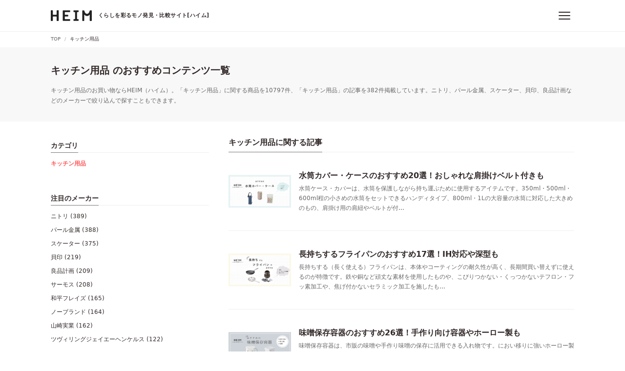

--- FILE ---
content_type: text/html; charset=utf-8
request_url: https://heim.jp/categories/kitchen
body_size: 9939
content:
<!DOCTYPE html><html lang="ja"><head prefix="og: http://ogp.me/ns# fb: http://ogp.me/ns/fb# article: http://ogp.me/ns/article#"><link href="https://www.google-analytics.com" rel="dns-prefetch" /><script>(function(i,s,o,g,r,a,m){i['GoogleAnalyticsObject']=r;i[r]=i[r]||function(){
(i[r].q=i[r].q||[]).push(arguments)},i[r].l=1*new Date();a=s.createElement(o),
m=s.getElementsByTagName(o)[0];a.async=1;a.src=g;m.parentNode.insertBefore(a,m)
})(window,document,'script','https://www.google-analytics.com/analytics.js','ga');

ga('create', 'UA-60704849-8', 'auto');
ga('send', 'pageview');</script><script async="" src="https://www.googletagmanager.com/gtag/js?id=G-R96ZZM7BQD"></script><script>window.dataLayer = window.dataLayer || [];
function gtag(){dataLayer.push(arguments);}
gtag('js', new Date());

gtag('config', 'G-R96ZZM7BQD');
gtag('event', 'page_category', );</script><title>【2026年版】キッチン用品 のおすすめコンテンツ一覧 | HEIM [ハイム]</title><meta charset="utf-8" /><meta content="IE=edge" http-equiv="X-UA-Compatible" /><meta content="width=device-width, initial-scale=1, viewport-fit=cover" name="viewport" /><meta content="キッチン用品のお買い物ならHEIM（ハイム）。「キッチン用品」に関する商品を10797件、「キッチン用品」の記事を382件掲載しています。ニトリ、パール金属、スケーター、貝印、良品計画などのメーカーで絞り込んで探すこともできます。" name="description" /><link href="https://heim.jp/categories/kitchen" rel="canonical" /><meta content="HEIM [ハイム] - くらしを彩るモノ発見・比較サイト" property="og:site_name" /><meta content="【2026年版】キッチン用品 のおすすめコンテンツ一覧 | HEIM [ハイム]" property="og:title" /><meta content="https://heim.jp/categories/kitchen" property="og:url" /><meta content="https://heim.jp/assets/ogp-9dcb8177aa1049c3747ae0e3501b4698bf94f9d385f1ef499f939767f1c44406.png" property="og:image" /><meta content="website" property="og:type" /><meta content="キッチン用品のお買い物ならHEIM（ハイム）。「キッチン用品」に関する商品を10797件、「キッチン用品」の記事を382件掲載しています。ニトリ、パール金属、スケーター、貝印、良品計画などのメーカーで絞り込んで探すこともできます。" property="og:description" /><meta content="ja_JP" property="og:locale" /><meta content="255326664990704" property="fb:app_id" /><meta content="summary_large_image" name="twitter:card" /><meta content="@heim_jp" name="twitter:site" /><meta content="@heim_jp" name="twitter:creator" /><meta content="103e7f5e4a8408e222adc96a04ab1b3e" name="p:domain_verify" /><meta content="lymy5jlcge4vgp3l5761we2noi94dp" name="facebook-domain-verification" /><meta name="csrf-param" content="authenticity_token" />
<meta name="csrf-token" content="YpLxrteyEhLEA1Jw7Hp6qvU5I0YSUfFNCUMA-0ykiCJ6YJhbNJtF_7gtgYdrYCI-vhSaoXQIl2tRG3WkyngvrQ" /><link rel="stylesheet" href="/assets/categories-0cac2aebb4c6b4816dea20801836d8404986e1c189fe3b72ba856740d933e012.css" media="all" /><link rel="stylesheet" href="/assets/critical-3b4af6f1e1158198f98e2a71b08d09f72a02ca5179ad5f12a693d62b38b5c02e.css" media="all" /><link href="/assets/application-44b729ab21e41978ff92a35e15afa45356722a5fc2d7d477e81051a38f14f8e3.css" media="print" onload="this.media=&#39;all&#39;" rel="stylesheet" /><noscript><link href="/assets/application-44b729ab21e41978ff92a35e15afa45356722a5fc2d7d477e81051a38f14f8e3.css" rel="stylesheet" /></noscript><link as="font" crossorigin="crossorigin" href="/assets/HEIM-Icons-7d3bc59a3e24f63a34c6041b759e14e7590dd4b012d970228453014f344307ff.eot" rel="preload" /><link as="font" crossorigin="crossorigin" href="/assets/HEIM-Icons-1878ef90e61018bae51ba7f6f380095c2bd263ba5e29a040013c8a9c85703e14.ttf" rel="preload" /><link as="font" crossorigin="crossorigin" href="/assets/HEIM-Icons-01a025b53ce2088caff5c9b4699e1db6cd779ea4f0a1c1a5189fe95ee00c874c.woff" rel="preload" /><link as="font" crossorigin="crossorigin" href="/assets/HEIM-Icons-a68f089d2b42cdd16f0e8e34ac8258c15bdf1fd34ed1a893999463603b316932.svg" rel="preload" /><link href="https://platform.twitter.com" rel="dns-prefetch" /><link href="https://connect.facebook.net" rel="dns-prefetch" /><link href="https://adservice.google.co.jp" rel="dns-prefetch" /><link href="/assets/favicons/favicon-f21df08b8dee37ed57f0ec5c4ab2174b652e3fb1a6f375f888db60503c388d44.ico" rel="shortcut icon" type="image/vnd.microsoft.icon" /><link href="/assets/favicons/favicon-f21df08b8dee37ed57f0ec5c4ab2174b652e3fb1a6f375f888db60503c388d44.ico" rel="icon" type="image/vnd.microsoft.icon" /><link href="/assets/favicons/apple-touch-icon-57x57-80a3d28e85968431fce346befda5895d0145078e1a41d0e5c5090b3286721db2.png" rel="apple-touch-icon" sizes="57x57" /><link href="/assets/favicons/apple-touch-icon-60x60-597a9dddaf93f55e36cf2cc77f1d4b8aa19955e1ee31e42cf65b555ddf8ad79e.png" rel="apple-touch-icon" sizes="60x60" /><link href="/assets/favicons/apple-touch-icon-72x72-1309aea38f3c87f0f56034cf17272028b7efc3fa51c1f0efb60286f99b578876.png" rel="apple-touch-icon" sizes="72x72" /><link href="/assets/favicons/apple-touch-icon-76x76-f87b5ca4d104f838f1bfa6b0f4f8c5fd7359f64b564bba2208d635790ac1a497.png" rel="apple-touch-icon" sizes="76x76" /><link href="/assets/favicons/apple-touch-icon-114x114-03605735ae9719e5260d8d13fecc5869071d2bd889518121ac9feeae019997f6.png" rel="apple-touch-icon" sizes="114x114" /><link href="/assets/favicons/apple-touch-icon-120x120-4cc7dad79eaf8bba0ee3e5286c6d4111c9546cb73afc99714a09da6564392af2.png" rel="apple-touch-icon" sizes="120x120" /><link href="/assets/favicons/apple-touch-icon-144x144-c2903051e324f64e250fbd8e4dbd6e9dbd44aaa9f9db8819de2701529a8fe516.png" rel="apple-touch-icon" sizes="144x144" /><link href="/assets/favicons/apple-touch-icon-152x152-e3ab54ad2ff1b9ba039fd3e96676f34b900faf6d7b73b2926f457e106a893695.png" rel="apple-touch-icon" sizes="152x152" /><link href="/assets/favicons/apple-touch-icon-180x180-98ae183c980d2cebc6a5ca0bcc02afb1e10fb3612f1f9d037b83485f8114fd70.png" rel="apple-touch-icon" sizes="180x180" /><link href="/assets/favicons/android-chrome-192x192-2c5e5a0738b9044f1e402c9256e21b2dc89ac9aaf0e6348233b8da9753049ba2.png" rel="icon" sizes="192x192" type="image/png" /><link href="/assets/favicons/favicon-48x48-20dab0ce6f8ecbc19875cb93166cff420d72db809dd1f79eda8890aceeb67ea5.png" rel="icon" sizes="48x48" type="image/png" /><link href="/assets/favicons/favicon-96x96-99233363700fcadc4d77ad4256ee45b24cce9c5c82271749c203d32f50188cf7.png" rel="icon" sizes="96x96" type="image/png" /><link href="/assets/favicons/favicon-160x160-bf4e285133fe29f4a49b851c7e0c16bbe011dcc5634d9647f6388d741d120b73.png" rel="icon" sizes="160x160" type="image/png" /><link href="/assets/favicons/favicon-196x196-95e4810202afc14073f0a61747d42849035b5074bf62f3f3c3f6955aeb1638f3.png" rel="icon" sizes="196x196" type="image/png" /><link href="/assets/favicons/favicon-16x16-2687cff4bdd8ce2a036e604b65b064e7a8d1e94f8c89ba55543618de7b57e92c.png" rel="icon" sizes="16x16" type="image/png" /><link href="/assets/favicons/favicon-32x32-64c051e8f58bc2e71fbfa5612b6c135381dafeb38854c203962c5578a1dfebb1.png" rel="icon" sizes="32x32" type="image/png" /><link href="/assets/favicons/manifest-07b0ed19c8483630597a7adbaf9a68c81a38942bd2ea234bff1cc343fd7d1be1.json" rel="manifest" /><meta content="#ffffff" name="msapplication-TileColor" /><meta content="/assets/favicons/mstile-144x144-c2903051e324f64e250fbd8e4dbd6e9dbd44aaa9f9db8819de2701529a8fe516.png" name="msapplication-TileImage" /><script>
//<![CDATA[
window.gon={};
//]]>
</script></head><body><div id="body-wrapper"><header class="l-header" ref="headerRef"><div class="l-header__inner"><div class="l-header__logo"><a @click="gaEvent('click', 'header/logo')" href="/"><picture><source media="(min-width: 480px)" srcset="/assets/logo_header-eac09af6e72fe00be67b928ab2c49a6fd64b5cb384c576dc61646792fa700356.svg" /><source media="(max-width: 479px)" srcset="/assets/logo_header_sp-fc6261e5bb6394349d64eedd5872e09d8af0443e0c250bfc91a2cd92c31a18b2.svg" /><img alt="HEIM" src="/assets/logo_header-eac09af6e72fe00be67b928ab2c49a6fd64b5cb384c576dc61646792fa700356.svg" /></picture><span><div class="u-displayPcTablet">くらしを彩るモノ発見・比較サイト[ハイム]</div><div class="u-displaySp">モノ発見・比較サイト[ハイム]</div></span></a></div><div class="l-header__menus"><button @click.stop="toggleCategoryMenu" aria-label="メニュー" class="c-hamburgerButton u-mlM"><div class="c-hamburgerButton__icon"><span></span></div></button><div class="p-headerDropdown" id="category-menu" style="display: none;" v-show="isMenuDisplaying"><div class="p-headerDropdown__inner"><div class="p-headerDropdown__categories"><div class="p-headerDropdown__header"><p>カテゴリ</p></div><div class="p-headerDropdown__categoriesList"><ul><li><a @click="gaEvent('click', 'header/category_menu')" href="/categories/pc_audio_visual"><i class="icon--medium icon--pc_audio_visual"></i>パソコン・ゲーム・AV機器</a></li><li><a @click="gaEvent('click', 'header/category_menu')" href="/categories/electronics"><i class="icon--medium icon--electronics"></i>家電</a></li><li><a @click="gaEvent('click', 'header/category_menu')" href="/categories/camera"><i class="icon--medium icon--camera"></i>カメラ</a></li><li><a @click="gaEvent('click', 'header/category_menu')" href="/categories/mobile"><i class="icon--medium icon--mobile"></i>スマートフォン</a></li><li><a @click="gaEvent('click', 'header/category_menu')" href="/categories/outdoor"><i class="icon--medium icon--outdoor"></i>アウトドア</a></li><li><a @click="gaEvent('click', 'header/category_menu')" href="/categories/gardening_diy"><i class="icon--medium icon--gardening_diy"></i>花・ガーデニング・DIY</a></li><li><a @click="gaEvent('click', 'header/category_menu')" href="/categories/interior_furniture"><i class="icon--medium icon--interior_furniture"></i>インテリア・家具</a></li><li><a @click="gaEvent('click', 'header/category_menu')" href="/categories/kitchen"><i class="icon--medium icon--kitchen"></i>キッチン用品</a></li><li><a @click="gaEvent('click', 'header/category_menu')" href="/categories/commodities"><i class="icon--medium icon--commodities"></i>日用品・生活雑貨</a></li><li><a @click="gaEvent('click', 'header/category_menu')" href="/categories/food_beverage"><i class="icon--medium icon--food_beverage"></i>食品・ドリンク</a></li><li><a @click="gaEvent('click', 'header/category_menu')" href="/categories/baby_kids"><i class="icon--medium icon--baby_kids"></i>ベビー・キッズ</a></li><li><a @click="gaEvent('click', 'header/category_menu')" href="/categories/beauty_health"><i class="icon--medium icon--beauty_health"></i>美容・健康</a></li><li><a @click="gaEvent('click', 'header/category_menu')" href="/categories/fashion"><i class="icon--medium icon--fashion"></i>ファッション</a></li><li><a @click="gaEvent('click', 'header/category_menu')" href="/categories/shoes"><i class="icon--medium icon--shoes"></i>靴</a></li><li><a @click="gaEvent('click', 'header/category_menu')" href="/categories/car_motorcycle"><i class="icon--medium icon--car_motorcycle"></i>自動車・バイク</a></li><li><a @click="gaEvent('click', 'header/category_menu')" href="/categories/sports"><i class="icon--medium icon--sports"></i>スポーツ</a></li><li><a @click="gaEvent('click', 'header/category_menu')" href="/categories/pets"><i class="icon--medium icon--pets"></i>ペットフード・ペット用品</a></li><li><a @click="gaEvent('click', 'header/category_menu')" href="/categories/hobby"><i class="icon--medium icon--hobby"></i>ホビー</a></li><li><a @click="gaEvent('click', 'header/category_menu')" href="/categories/books_music_videos"><i class="icon--medium icon--books_music_videos"></i>本・音楽・映像</a></li></ul></div></div></div></div><div class="c-fullScreenModal p-headerMenu" style="display: none;" v-show="isModalDisplaying &amp;&amp; isMobile"><div class="p-headerMenu__header"><div @click="toggleCategoryMenu" class="p-headerMenu__close"><button class="c-hamburgerButton is-active"><div class="c-hamburgerButton__icon"><span></span></div></button></div></div><p class="p-headerMenu__heading">カテゴリ</p><ul class="p-headerMenuList--categories"><li><a @click="gaEvent('click', 'header/category_menu')" href="/categories/pc_audio_visual"><i class="icon--medium p-headerMenuList__iconLeft icon--pc_audio_visual"></i>パソコン・ゲーム・AV機器</a></li><li><a @click="gaEvent('click', 'header/category_menu')" href="/categories/electronics"><i class="icon--medium p-headerMenuList__iconLeft icon--electronics"></i>家電</a></li><li><a @click="gaEvent('click', 'header/category_menu')" href="/categories/camera"><i class="icon--medium p-headerMenuList__iconLeft icon--camera"></i>カメラ</a></li><li><a @click="gaEvent('click', 'header/category_menu')" href="/categories/mobile"><i class="icon--medium p-headerMenuList__iconLeft icon--mobile"></i>スマートフォン</a></li><li><a @click="gaEvent('click', 'header/category_menu')" href="/categories/outdoor"><i class="icon--medium p-headerMenuList__iconLeft icon--outdoor"></i>アウトドア</a></li><li><a @click="gaEvent('click', 'header/category_menu')" href="/categories/gardening_diy"><i class="icon--medium p-headerMenuList__iconLeft icon--gardening_diy"></i>花・ガーデニング・DIY</a></li><li><a @click="gaEvent('click', 'header/category_menu')" href="/categories/interior_furniture"><i class="icon--medium p-headerMenuList__iconLeft icon--interior_furniture"></i>インテリア・家具</a></li><li><a @click="gaEvent('click', 'header/category_menu')" href="/categories/kitchen"><i class="icon--medium p-headerMenuList__iconLeft icon--kitchen"></i>キッチン用品</a></li><li><a @click="gaEvent('click', 'header/category_menu')" href="/categories/commodities"><i class="icon--medium p-headerMenuList__iconLeft icon--commodities"></i>日用品・生活雑貨</a></li><li><a @click="gaEvent('click', 'header/category_menu')" href="/categories/food_beverage"><i class="icon--medium p-headerMenuList__iconLeft icon--food_beverage"></i>食品・ドリンク</a></li><li><a @click="gaEvent('click', 'header/category_menu')" href="/categories/baby_kids"><i class="icon--medium p-headerMenuList__iconLeft icon--baby_kids"></i>ベビー・キッズ</a></li><li><a @click="gaEvent('click', 'header/category_menu')" href="/categories/beauty_health"><i class="icon--medium p-headerMenuList__iconLeft icon--beauty_health"></i>美容・健康</a></li><li><a @click="gaEvent('click', 'header/category_menu')" href="/categories/fashion"><i class="icon--medium p-headerMenuList__iconLeft icon--fashion"></i>ファッション</a></li><li><a @click="gaEvent('click', 'header/category_menu')" href="/categories/shoes"><i class="icon--medium p-headerMenuList__iconLeft icon--shoes"></i>靴</a></li><li><a @click="gaEvent('click', 'header/category_menu')" href="/categories/car_motorcycle"><i class="icon--medium p-headerMenuList__iconLeft icon--car_motorcycle"></i>自動車・バイク</a></li><li><a @click="gaEvent('click', 'header/category_menu')" href="/categories/sports"><i class="icon--medium p-headerMenuList__iconLeft icon--sports"></i>スポーツ</a></li><li><a @click="gaEvent('click', 'header/category_menu')" href="/categories/pets"><i class="icon--medium p-headerMenuList__iconLeft icon--pets"></i>ペットフード・ペット用品</a></li><li><a @click="gaEvent('click', 'header/category_menu')" href="/categories/hobby"><i class="icon--medium p-headerMenuList__iconLeft icon--hobby"></i>ホビー</a></li><li><a @click="gaEvent('click', 'header/category_menu')" href="/categories/books_music_videos"><i class="icon--medium p-headerMenuList__iconLeft icon--books_music_videos"></i>本・音楽・映像</a></li></ul></div></div></div></header><announcement :prop-announcements="[]"></announcement><div class="u-displayPc"><nav class="p-breadcrumb"><div class="p-breadcrumb__inner"><ul class="p-breadcrumb__list" itemscope="" itemtype="http://schema.org/BreadcrumbList"><li itemprop="itemListElement" itemscope="" itemtype="http://schema.org/ListItem"><a @click="gaEvent('click', 'breadcrumb/top')" itemprop="item" href="/"><span itemprop="name">TOP</span><span content="1" itemprop="position"></span></a></li><li class="is-active" itemprop="itemListElement" itemscope="" itemtype="http://schema.org/ListItem"><a @click="gaEvent('click', 'breadcrumb/categories')" itemprop="item" href="/categories/kitchen"><span itemprop="name">キッチン用品</span><span content="2" itemprop="position"></span></a></li></ul></div></nav></div><div class="p-information"><div class="p-information__inner"><h1 class="p-title--borderNone is-1 u-mbXS">キッチン用品 のおすすめコンテンツ一覧</h1><p class="p-information__description">キッチン用品のお買い物ならHEIM（ハイム）。「キッチン用品」に関する商品を10797件、「キッチン用品」の記事を382件掲載しています。ニトリ、パール金属、スケーター、貝印、良品計画などのメーカーで絞り込んで探すこともできます。</p></div></div><div class="l-container"><div class="l-columnContainer -twoColumns"><div class="l-main -rightColumn"><section class="l-section"><h2 class="p-title is-2 u-mb0"><span class="p-title__inner">キッチン用品に関する記事</span></h2><div class="p-articleList"><ul><li class="p-articleList__item"><a @click="gaEvent('click', 'categories/articles')" href="/magazine/7759279"><figure class="p-articleList__image"><picture><img loading="lazy" @load="fitImageSize" alt="水筒カバー・ケースのおすすめ20選！おしゃれな肩掛けベルト付きも" width="1200" height="630" src="https://d2en6k6px5a3jz.cloudfront.net/magazine/wp-content/uploads/20240830092729/90837643e91180c13151a93e073406a0.png"></picture></figure><div class="p-articleList__contents"><h4 class="p-articleList__title">水筒カバー・ケースのおすすめ20選！おしゃれな肩掛けベルト付きも</h4><p class="p-articleList__text"> 水筒ケース・カバーは、水筒を保護しながら持ち運ぶために使用するアイテムです。350ml・500ml・600ml程の小さめの水筒をセットできるハンディタイプ、800ml・1Lの大容量の水筒に対応した大きめのもの、肩掛け用の肩紐やベルトが付…</p></div></a></li><li class="p-articleList__item"><a @click="gaEvent('click', 'categories/articles')" href="/magazine/1098157"><figure class="p-articleList__image"><picture><img loading="lazy" @load="fitImageSize" alt="長持ちするフライパンのおすすめ17選！IH対応や深型も" width="1200" height="630" src="https://d2en6k6px5a3jz.cloudfront.net/magazine/wp-content/uploads/20240719135519/828f40209471369cb8c5e80fcda3b7d8.png"></picture></figure><div class="p-articleList__contents"><h4 class="p-articleList__title">長持ちするフライパンのおすすめ17選！IH対応や深型も</h4><p class="p-articleList__text"> 長持ちする（長く使える）フライパンは、本体やコーティングの耐久性が高く、長期間買い替えずに使えるのが特徴です。鉄や銅など頑丈な素材を使用したものや、こびりつかない・くっつかないテフロン・フッ素加工や、焦げ付かないセラミック加工を施したも…</p></div></a></li><li class="p-articleList__item"><a @click="gaEvent('click', 'categories/articles')" href="/magazine/9246667"><figure class="p-articleList__image"><picture><img loading="lazy" @load="fitImageSize" alt="味噌保存容器のおすすめ26選！手作り向け容器やホーロー製も" width="1200" height="630" src="https://d2en6k6px5a3jz.cloudfront.net/magazine/wp-content/uploads/20240619153037/a2e94dbd31b2801e6b5ee02d4793f7cf.png"></picture></figure><div class="p-articleList__contents"><h4 class="p-articleList__title">味噌保存容器のおすすめ26選！手作り向け容器やホーロー製も</h4><p class="p-articleList__text"> 味噌保存容器は、市販の味噌や手作り味噌の保存に活用できる入れ物です。におい移りに強いホーロー製やガラス製、軽くて扱いやすいプラスチック製、発酵食品と好相性のエンバランス加工タイプなどがあります。ポット型やタッパー型、味噌玉の小分けケース…</p></div></a></li><li class="p-articleList__item"><a @click="gaEvent('click', 'categories/articles')" href="/magazine/1987806"><figure class="p-articleList__image"><picture><img loading="lazy" @load="fitImageSize" alt="珪藻土コースターのおすすめ23選！おしゃれなデザインや手作りも" width="1200" height="630" src="https://d2en6k6px5a3jz.cloudfront.net/magazine/wp-content/uploads/20240606202414/fb4e1e6bdee5bd02e7d65dcb00e508fc.png"></picture></figure><div class="p-articleList__contents"><h4 class="p-articleList__title">珪藻土コースターのおすすめ23選！おしゃれなデザインや手作りも</h4><p class="p-articleList__text"> 珪藻土コースターは、吸水性が高く、グラスの水滴を吸い取って机の水濡れを防げるのが特徴です。速乾性にも優れていて、乾燥させて繰り返し使えます。様々なデザインの商品があり、猫柄のかわいいものや、黒を基調としたおしゃれなものなどから選ぶことも…</p></div></a></li><li class="p-articleList__item"><a @click="gaEvent('click', 'categories/articles')" href="/magazine/3572157"><figure class="p-articleList__image"><picture><img loading="lazy" @load="fitImageSize" alt="サンドイッチケースのおすすめ18選！折りたたみ式やメッシュも" width="1200" height="630" src="https://d2en6k6px5a3jz.cloudfront.net/magazine/wp-content/uploads/20240531133422/c7a849a3c28ac1a37b6b976cea39648c.png"></picture></figure><div class="p-articleList__contents"><h4 class="p-articleList__title">サンドイッチケースのおすすめ18選！折りたたみ式やメッシュも</h4><p class="p-articleList__text"> サンドイッチケース（サンドイッチ用お弁当箱）は、サンドイッチを持ち運ぶための容器で、蓋が外れるタイプや、折りたたみ式、使い捨てタイプといった種類があります。三角形のサンドイッチを入れられるもの、おかずなども入る大きめのランチボックス、子…</p></div></a></li><li class="p-articleList__item"><a @click="gaEvent('click', 'categories/articles')" href="/magazine/8995736"><figure class="p-articleList__image"><picture><img loading="lazy" @load="fitImageSize" alt="フライパンのサイズの選び方！正しい測り方やおすすめメニューも紹介" width="1200" height="630" src="https://d2en6k6px5a3jz.cloudfront.net/magazine/wp-content/uploads/20240502150152/08aedd02fa8b6b77510ca89de39a040b.png"></picture></figure><div class="p-articleList__contents"><h4 class="p-articleList__title">フライパンのサイズの選び方！正しい測り方やおすすめメニューも紹介</h4><p class="p-articleList__text"> フライパンのサイズの選び方は、家族の人数とつくる量を目安に決めるのがおすすめです。18cm以下は、ホットケーキや卵焼きを1つつくるのにちょうど良い大きさで、コンパクトなためキャンプでも活用できます。20～22cmは、冷凍餃子1パック、オ…</p></div></a></li><li class="p-articleList__item"><a @click="gaEvent('click', 'categories/articles')" href="/magazine/5927284"><figure class="p-articleList__image"><picture><img loading="lazy" @load="fitImageSize" alt="オムレツ・オムライス用フライパンのおすすめ13選！鉄製も" width="1200" height="630" src="https://d2en6k6px5a3jz.cloudfront.net/magazine/wp-content/uploads/20240502123642/9202f3ab62493ffd70c4b887dbfd9c19.png"></picture></figure><div class="p-articleList__contents"><h4 class="p-articleList__title">オムレツ・オムライス用フライパンのおすすめ13選！鉄製も</h4><p class="p-articleList__text"> オムレツ・オムライス用フライパンは、オムレツやオムライスをおいしくつくれるように設計された調理器具です。鉄製やステンレス製、軽量なアルミ製などがあり、食材がくっつかないようにテフロン加工がされた商品も販売されています。また、くっつくのを…</p></div></a></li><li class="p-articleList__item"><a @click="gaEvent('click', 'categories/articles')" href="/magazine/2511496"><figure class="p-articleList__image"><picture><img loading="lazy" @load="fitImageSize" alt="ふきん掛けのおすすめ19選！マグネットやスタンドタイプも" width="1381" height="1500" src="https://d2en6k6px5a3jz.cloudfront.net/magazine/wp-content/uploads/20231013143045/08810331fa90a2994aadd459a0cbe6882.jpg"></picture></figure><div class="p-articleList__contents"><h4 class="p-articleList__title">ふきん掛けのおすすめ19選！マグネットやスタンドタイプも</h4><p class="p-articleList__text"> ふきん掛け（ふきんかけ、布巾掛け、ふきん干し）は、濡れたふきんを乾かすアイテムです。濡れたふきんを素早く乾かすことで、雑菌の繁殖を防いで清潔に使うことができます。マグネットや吸盤で壁などに設置するタイプは、ふきん掛けを設置する場所がない…</p></div></a></li><li class="p-articleList__item"><a @click="gaEvent('click', 'categories/articles')" href="/magazine/5521145"><figure class="p-articleList__image"><picture><img loading="lazy" @load="fitImageSize" alt="菜箸のおすすめ14選！シリコン製や食洗機対応も" width="1500" height="1099" src="https://d2en6k6px5a3jz.cloudfront.net/magazine/wp-content/uploads/20230828153609/71sOCHZsLBL._AC_SL1500_.jpg"></picture></figure><div class="p-articleList__contents"><h4 class="p-articleList__title">菜箸のおすすめ14選！シリコン製や食洗機対応も</h4><p class="p-articleList__text"> 菜箸（さいばし）とは、調理、盛りつけ、取り分けなどの際に使用するキッチン用品です。食事の際に使用する箸と異なり、長さのあるタイプなので、揚げ物調理などをしやすいメリットがあります。シリコン、ステンレス、竹など、様々な素材が使われています…</p></div></a></li><li class="p-articleList__item"><a @click="gaEvent('click', 'categories/articles')" href="/magazine/1764224"><figure class="p-articleList__image"><picture><img loading="lazy" @load="fitImageSize" alt="魔法瓶水筒のおすすめ19選！おしゃれなデザインも" width="287" height="938" src="https://d2en6k6px5a3jz.cloudfront.net/magazine/wp-content/uploads/20230401140236/41LlKwceEhL._AC_SL1000_.jpg"></picture></figure><div class="p-articleList__contents"><h4 class="p-articleList__title">魔法瓶水筒のおすすめ19選！おしゃれなデザインも</h4><p class="p-articleList__text"> 魔法瓶水筒は、真空二重構造になっていて、飲み頃の温度を長く保てる水筒です。保温保冷のできるタイプ、保冷専用の商品、スポーツドリンクに対応したタイプなどもあります。500ml、1リットル、2リットルといった容量があり、赤ちゃん向けのストロ…</p></div></a></li><li class="p-articleList__item"><a @click="gaEvent('click', 'categories/articles')" href="/magazine/784989"><figure class="p-articleList__image"><picture><img loading="lazy" @load="fitImageSize" alt="1リットルの水筒おすすめ12選！持ち運びに便利なカバー付きも" width="958" height="1500" src="https://d2en6k6px5a3jz.cloudfront.net/magazine/wp-content/uploads/20230208154631/714X2gbqzL._AC_SL1500_.jpg"></picture></figure><div class="p-articleList__contents"><h4 class="p-articleList__title">1リットルの水筒おすすめ12選！持ち運びに便利なカバー付きも</h4><p class="p-articleList__text"> 1リットル水筒は、容量が多く、スポーツやアウトドア、長時間の作業時に便利な水筒です。シンプルなデザインのおしゃれなものや食洗機対応の洗いやすいタイプ、保温力、保冷力に優れた真空断熱の商品など種類も様々です。1リットル水筒は、容量いっぱい…</p></div></a></li><li class="p-articleList__item"><a @click="gaEvent('click', 'categories/articles')" href="/magazine/5913435"><figure class="p-articleList__image"><picture><img loading="lazy" @load="fitImageSize" alt="食洗機対応の水筒おすすめ13選！1リットル入る大容量タイプも" width="1200" height="630" src="https://d2en6k6px5a3jz.cloudfront.net/magazine/wp-content/uploads/20240403151710/17d0277f04fd95b1f7efe70e59f88ce3.png"></picture></figure><div class="p-articleList__contents"><h4 class="p-articleList__title">食洗機対応の水筒おすすめ13選！1リットル入る大容量タイプも</h4><p class="p-articleList__text"> 食洗機対応（食洗機OK）の水筒は、耐熱温度が高く食洗機に入れて手軽に洗える水筒です。1リットル以上や800ml程度の大容量ボトルから、普段使いしやすい500mlなどサイズは様々です。保温、保冷効果のあるステンレス製魔法瓶や、洗いやすいシ…</p></div></a></li><li class="p-articleList__item"><a @click="gaEvent('click', 'categories/articles')" href="/magazine/6044454"><figure class="p-articleList__image"><picture><img loading="lazy" @load="fitImageSize" alt="軽い水筒のおすすめ17選！保冷保温できる500mlや1リットルも" width="1200" height="630" src="https://d2en6k6px5a3jz.cloudfront.net/magazine/wp-content/uploads/20240426121953/7c428cc2a82de80402bc73ba724d26c2.png"></picture></figure><div class="p-articleList__contents"><h4 class="p-articleList__title">軽い水筒のおすすめ17選！保冷保温できる500mlや1リットルも</h4><p class="p-articleList__text"> 軽い水筒やマグボトルは、かばんやリュックの中に入れて持ち運びやすいため、普段遣いだけでなくピクニックなどのレジャーシーンでも活用できます。ちょっと飲むときに便利な300mlや500ml、大きめの700ml、大容量の1リットルなどが販売さ…</p></div></a></li><li class="p-articleList__item"><a @click="gaEvent('click', 'categories/articles')" href="/magazine/8127586"><figure class="p-articleList__image"><picture><img loading="lazy" @load="fitImageSize" alt="爪楊枝入れのおすすめ17選！ワンタッチタイプや陶器製も" width="800" height="800" src="https://d2en6k6px5a3jz.cloudfront.net/magazine/wp-content/uploads/20220905110309/41ilDsqxW9L.jpeg"></picture></figure><div class="p-articleList__contents"><h4 class="p-articleList__title">爪楊枝入れのおすすめ17選！ワンタッチタイプや陶器製も</h4><p class="p-articleList__text"> 爪楊枝（つまようじ）入れは、爪楊枝を入れるアイテムです。食後に使いやすい卓上用と、持ち歩きに適した携帯用がありプラスチック製や陶器製、金属製など素材も様々です。おしゃれでかわいいデザインのもの、鳥が一本ずつくちばしでくわえる面白いからく…</p></div></a></li><li class="p-articleList__item"><a @click="gaEvent('click', 'categories/articles')" href="/magazine/7705752"><figure class="p-articleList__image"><picture><img loading="lazy" @load="fitImageSize" alt="ソースパンのおすすめ12選！ミニサイズやホーロー製も" width="1500" height="779" src="https://d2en6k6px5a3jz.cloudfront.net/magazine/wp-content/uploads/20220824095131/71oEFHipbtL._AC_SL1500_1.jpg"></picture></figure><div class="p-articleList__contents"><h4 class="p-articleList__title">ソースパンのおすすめ12選！ミニサイズやホーロー製も</h4><p class="p-articleList__text"> ソースパン（ソース鍋）は、直径16cmほどの小さいサイズの片手鍋です。スープやソースをつくったり、少量のカレーや離乳食をあたためるなど、様々な使い方が可能です。大きさは16cm前後のものが多く、15cm以下のミニサイズもあります。やや大…</p></div></a></li><li class="p-articleList__item"><a @click="gaEvent('click', 'categories/articles')" href="/magazine/5705920"><figure class="p-articleList__image"><picture><img loading="lazy" @load="fitImageSize" alt="ブレッドケースのおすすめ16選！木製や引き出し式も" width="1500" height="810" src="https://d2en6k6px5a3jz.cloudfront.net/magazine/wp-content/uploads/20220823135627/71pgnNcqMVL._AC_SL1500_.jpg"></picture></figure><div class="p-articleList__contents"><h4 class="p-articleList__title">ブレッドケースのおすすめ16選！木製や引き出し式も</h4><p class="p-articleList__text"> ブレッドケースは、パンケースやパン入れとも呼ばれるパンを収納するための容器です。専用のケースはいらないと思われがちですが、防カビ性能のある桐製や、ガラス扉の付いたもの、省スペースに収まる小さめのものなどおしゃれなデザインのものが多くあり…</p></div></a></li><li class="p-articleList__item"><a @click="gaEvent('click', 'categories/articles')" href="/magazine/299290"><figure class="p-articleList__image"><picture><img loading="lazy" @load="fitImageSize" alt="果実酒瓶のおすすめ15選！梅酒づくりや4Lサイズも" width="1200" height="630" src="https://d2en6k6px5a3jz.cloudfront.net/magazine/wp-content/uploads/20240419142532/158d2c17a607679e5b3e141f7018b4d2.png"></picture></figure><div class="p-articleList__contents"><h4 class="p-articleList__title">果実酒瓶のおすすめ15選！梅酒づくりや4Lサイズも</h4><p class="p-articleList__text"> 果実酒瓶は、梅酒や梅シロップづくりに活用できる、密封性の高い容器です。ガラスやプラスチックが素材に使われていて、小さめの2リットル、3リットル、標準的な大きさの4リットル、大容量の8Lなど様々なサイズがあります。注ぎ口のある内蓋付きや、…</p></div></a></li><li class="p-articleList__item"><a @click="gaEvent('click', 'categories/articles')" href="/magazine/3178412"><figure class="p-articleList__image"><picture><img loading="lazy" @load="fitImageSize" alt="クージーのおすすめ9選！ストラップ付きも" width="1338" height="1500" src="https://d2en6k6px5a3jz.cloudfront.net/magazine/wp-content/uploads/20220728091438/814XEN36zL._AC_SL1500_.jpg"></picture></figure><div class="p-articleList__contents"><h4 class="p-articleList__title">クージーのおすすめ9選！ストラップ付きも</h4><p class="p-articleList__text"> クージーとは、保温保冷力のある缶用のスリーブやホルダーです。断熱性に優れていて、冷たい缶の結露を防いだり、缶を持つ手が冷えにくくなったりなどのメリットがあります。今回はクージーの選び方と、パタゴニア、Objectiboo!「通せるクージ…</p></div></a></li><li class="p-articleList__item"><a @click="gaEvent('click', 'categories/articles')" href="/magazine/1967015"><figure class="p-articleList__image"><picture><img loading="lazy" @load="fitImageSize" alt="テーブルクロスのおすすめ16選！北欧風や撥水タイプも" width="1000" height="1000" src="https://d2en6k6px5a3jz.cloudfront.net/magazine/wp-content/uploads/20220615104140/71NAkrrYEZL._AC_SL1000_.jpg"></picture></figure><div class="p-articleList__contents"><h4 class="p-articleList__title">テーブルクロスのおすすめ16選！北欧風や撥水タイプも</h4><p class="p-articleList__text"> テーブルクロスは、テーブルが傷ついたり、汚れたりするのを防止するためにテーブルを覆って使用するファブリックです。使用されている素材は、透明なビニールのほか、リネン、コットンなどの布製があります。丸テーブル用の円形、正方形、少人数用テーブ…</p></div></a></li><li class="p-articleList__item"><a @click="gaEvent('click', 'categories/articles')" href="/magazine/3339973"><figure class="p-articleList__image"><picture><img loading="lazy" @load="fitImageSize" alt="オイルスプレーのおすすめ10選！ボトルタイプやオリーブオイル入りも" width="481" height="1500" src="https://d2en6k6px5a3jz.cloudfront.net/magazine/wp-content/uploads/20220524162335/51TpgxfoCFL._AC_SL1500_.jpg"></picture></figure><div class="p-articleList__contents"><h4 class="p-articleList__title">オイルスプレーのおすすめ10選！ボトルタイプやオリーブオイル入りも</h4><p class="p-articleList__text"> オイルスプレーは、サラダ油やオリーブオイルなどの食用油をミスト状に噴霧できるキッチン用品です。フライパンやホットプレートといった調理器具にスプレーするほか、料理に噴霧すると揚げ物風に仕上げられます。ガラス容器、プラスチックボトル、オイル…</p></div></a></li></ul></div><div id="articles-see-more-button"><see-more-button :rows="5" brand="" category="kitchen" ga-label="categories/articles/see_more" kind="articles" manufacturer="" padding="15" tag=""></see-more-button></div></section><div class="p-divider"></div><section class="l-section"><h2 class="p-title is-2 u-mb0 u-mtXL--pc"><span class="p-title__inner">キッチン用品に関するニュース</span></h2><div class="p-newsList"><ul><li class="p-newsList__item"><a @click="gaEvent('click', 'categories/news')" href="/news/16912"><figure class="p-newsList__image"><picture><img loading="lazy" @load="fitImageSize" alt="いくつになっても食事を楽しもう！おしゃれな介護用エプロンで介護される人もする人もハッピーに" width="2500" height="1666" src="https://d2en6k6px5a3jz.cloudfront.net/news/wp-content/uploads/20230726145631/image-Slide1_5e7c1e99a6fe5.jpg"></picture></figure><div class="p-newsList__contents"><h4 class="p-newsList__title">いくつになっても食事を楽しもう！おしゃれな介護用エプロンで介護される人もする人もハッピーに</h4><p class="p-newsList__text"> こんにちは、HEIM（ハイム）編集部です。今回は住健と笑顔音がコラボした「ハピエプ」の情報をお届けします！ 
  
 ●住健と笑顔音がコラボ！「ハピエプ」を発売中 



 防水シーツを手がける住健と、サポートシニアファッションの笑顔音…</p></div></a></li><li class="p-newsList__item"><a @click="gaEvent('click', 'categories/news')" href="/news/8006350"><figure class="p-newsList__image"><picture><img loading="lazy" @load="fitImageSize" alt="夏のキャンプでもキンキンビールが飲めるぞ！缶をそのまま保冷するホルダーが欲しすぎる" width="1200" height="1200" src="https://d2en6k6px5a3jz.cloudfront.net/news/wp-content/uploads/20220803115303/7_000000000107.jpeg"></picture></figure><div class="p-newsList__contents"><h4 class="p-newsList__title">夏のキャンプでもキンキンビールが飲めるぞ！缶をそのまま保冷するホルダーが欲しすぎる</h4><p class="p-newsList__text"> こんにちは、HEIM（ハイム）編集部です。今回はアトラスが発売中の「Wens 缶ホルダー」の情報をお届けします！ 
  
 ●アトラスが「Wens 缶ホルダー」を発売中 



 アトラスが、「Wens 缶ホルダー」を発売中！ 
ドリン…</p></div></a></li><li class="p-newsList__item"><a @click="gaEvent('click', 'categories/news')" href="/news/15222"><figure class="p-newsList__image"><picture><img loading="lazy" @load="fitImageSize" alt="このカラーが欲しかった！100色の中からオーダーできる美濃焼食器セットを紹介" width="640" height="359" src="https://d2en6k6px5a3jz.cloudfront.net/news/wp-content/uploads/20220802152303/detail_27497_16556350578921.jpg"></picture></figure><div class="p-newsList__contents"><h4 class="p-newsList__title">このカラーが欲しかった！100色の中からオーダーできる美濃焼食器セットを紹介</h4><p class="p-newsList__text"> こんにちは、HEIM（ハイム）編集部です。今回は、カネコ小兵製陶所がMakuake（マクアケ）にて応援購入プロジェクト中の「MINOIRO」食器セットの情報をお届けします！ 
  
 ●カネコ小兵製陶所が「MINOIRO」のプロジェクト…</p></div></a></li><li class="p-newsList__item"><a @click="gaEvent('click', 'categories/news')" href="/news/5883915"><figure class="p-newsList__image"><picture><img loading="lazy" @load="fitImageSize" alt="片手で真空パック保存できるアイテムをチェック！" width="740" height="740" src="https://d2en6k6px5a3jz.cloudfront.net/news/wp-content/uploads/20220725120354/3r-pak01-sp-15.jpg"></picture></figure><div class="p-newsList__contents"><h4 class="p-newsList__title">片手で真空パック保存できるアイテムをチェック！</h4><p class="p-newsList__text"> こんにちは、HEIM（ハイム）編集部です。今回はスリーアールが発売中の真空パック機「らっくぱっく」の情報をお届けします！ 
  
 ●スリーアールが「真空保存パック器らっくぱっく」を発売中 



 「Qurra 真空保存パック器らっく…</p></div></a></li><li class="p-newsList__item"><a @click="gaEvent('click', 'categories/news')" href="/news/2160585"><figure class="p-newsList__image"><picture><img loading="lazy" @load="fitImageSize" alt="かさばらない！お皿のような厚みのグリドルパンでキャンプ飯を何倍もお手軽に" width="587" height="388" src="https://d2en6k6px5a3jz.cloudfront.net/news/wp-content/uploads/20220721104358/detail_27088_16562456349658.jpeg"></picture></figure><div class="p-newsList__contents"><h4 class="p-newsList__title">かさばらない！お皿のような厚みのグリドルパンでキャンプ飯を何倍もお手軽に</h4><p class="p-newsList__text"> こんにちは、HEIM（ハイム）編集部です。今回は、パナビアがMakuake（マクアケ）にて応援購入プロジェクト中の「IHマルチグリドル」の情報をお届けします！ 
  
 ●パナビアが「IHマルチグリドル」のプロジェクト開催中 



 …</p></div></a></li></ul></div><div id="news-see-more-button"><see-more-button :rows="5" brand="" category="kitchen" ga-label="categories/news/see_more" kind="news" manufacturer="" page="1" tag=""></see-more-button></div></section><div class="p-divider"></div></div><div class="l-side"><section class="l-section p-sideNav"><h3 class="p-title is-3"><span class="p-title__inner">カテゴリ</span></h3><ul><li><a class="is-active" @click="gaEvent('click', 'categories/category_menu')" href="/categories/kitchen">キッチン用品</a></li><ul></ul></ul></section><div class="p-divider"></div><section class="l-section p-sideNav"><h3 class="p-title is-3"><span class="p-title__inner">注目のメーカー</span></h3><ul><li><a @click="gaEvent('click', 'categories/manufacturer_menu')" href="/categories/kitchen?manufacturer=nitori">ニトリ (389)</a></li><li><a @click="gaEvent('click', 'categories/manufacturer_menu')" href="/categories/kitchen?manufacturer=pearlmetal">パール金属 (388)</a></li><li><a @click="gaEvent('click', 'categories/manufacturer_menu')" href="/categories/kitchen?manufacturer=skater">スケーター (375)</a></li><li><a @click="gaEvent('click', 'categories/manufacturer_menu')" href="/categories/kitchen?manufacturer=kai">貝印 (219)</a></li><li><a @click="gaEvent('click', 'categories/manufacturer_menu')" href="/categories/kitchen?manufacturer=ryohinkeikaku">良品計画 (209)</a></li><li><a @click="gaEvent('click', 'categories/manufacturer_menu')" href="/categories/kitchen?manufacturer=thermos">サーモス (208)</a></li><li><a @click="gaEvent('click', 'categories/manufacturer_menu')" href="/categories/kitchen?manufacturer=waheifreiz">和平フレイズ (165)</a></li><li><a @click="gaEvent('click', 'categories/manufacturer_menu')" href="/categories/kitchen?manufacturer=nobrand">ノーブランド (164)</a></li><li><a @click="gaEvent('click', 'categories/manufacturer_menu')" href="/categories/kitchen?manufacturer=yamazaki">山崎実業 (162)</a></li><li><a @click="gaEvent('click', 'categories/manufacturer_menu')" href="/categories/kitchen?manufacturer=zwillingjahenckels">ツヴィリングジェイエーヘンケルス (122)</a></li></ul></section></div></div></div><div class="u-displayTabletSp"><nav class="p-breadcrumb"><div class="p-breadcrumb__inner"><ul class="p-breadcrumb__list" itemscope="" itemtype="http://schema.org/BreadcrumbList"><li itemprop="itemListElement" itemscope="" itemtype="http://schema.org/ListItem"><a @click="gaEvent('click', 'breadcrumb/top')" itemprop="item" href="/"><span itemprop="name">TOP</span><span content="1" itemprop="position"></span></a></li><li class="is-active" itemprop="itemListElement" itemscope="" itemtype="http://schema.org/ListItem"><a @click="gaEvent('click', 'breadcrumb/categories')" itemprop="item" href="/categories/kitchen"><span itemprop="name">キッチン用品</span><span content="2" itemprop="position"></span></a></li></ul></div></nav></div><footer class="l-footer"><div class="l-footer__inner"><a class="l-footer__logo" @click="gaEvent('click', 'footer/logo')" href="/"><img alt="HEIM" loading="lazy" src="/assets/logo_footer-07ddeeb191539eba47d4b4dc578e73f4b9b670589c75026737a3158c2b9f37ee.svg" /><span>くらしを彩るモノ発見・比較サイト[ハイム]</span></a><nav class="l-footer__nav"><ul><li><a @click="gaEvent('click', 'footer/terms')" href="/terms">利用規約</a></li><li><a target="_blank" rel="noopener" @click="gaEvent('click', 'footer/privacy')" href="https://heim.jp/privacy">プライバシーポリシー</a></li><li><a target="_blank" rel="noopener" href="https://docs.google.com/forms/d/e/1FAIpQLSfx-drXyPXeh6xS_NFVcsP8XZIQZ9yEQk7_6pw8IkDrAW-4Lw/viewform">お問い合わせ</a></li><li><a @click="gaEvent('click', 'footer/crispy')" href="/company">運営会社</a></li></ul></nav><div class="l-footer__copyright">© 2026 Macbee Aime Co., Ltd.</div></div></footer></div><script src="/packs/js/runtime-e30e61ea70a76aa45e93.js" defer="defer"></script>
<script src="/packs/js/1513-772d64f773a4197ef8ff.js" defer="defer"></script>
<script src="/packs/js/5166-232eeb39cc10d7a97426.js" defer="defer"></script>
<script src="/packs/js/8322-d7bb06220eedf5f17f2e.js" defer="defer"></script>
<script src="/packs/js/5363-dfdad8a169f89b1f2f79.js" defer="defer"></script>
<script src="/packs/js/2155-4b4fb7224bf7babe0a5c.js" defer="defer"></script>
<script src="/packs/js/application-96926a7e1c13a11bf28d.js" defer="defer"></script></body></html>

--- FILE ---
content_type: text/css
request_url: https://heim.jp/assets/categories-0cac2aebb4c6b4816dea20801836d8404986e1c189fe3b72ba856740d933e012.css
body_size: 77
content:
.p-categoryNavWithImage{display:flex;align-items:center;flex-wrap:wrap;align-items:flex-start;margin:0 -8px}@media only screen and (max-width: 768px){.p-categoryNavWithImage{margin-bottom:0}}.p-categoryNavWithImage.is-firstLayer .p-categoryNavWithImage__name{margin-bottom:4px;font-weight:700;text-align:left}.p-categoryNavWithImage__item{box-sizing:border-box;flex:0 0 16.6666666667%;padding:0 8px}@media only screen and (max-width: 479px){.p-categoryNavWithImage__item{flex:0 0 33.3333333333%}.p-categoryNavWithImage__item:nth-last-child(n + 4){padding-bottom:24px}}.p-categoryNavWithImage__item:nth-last-child(n + 7){padding-bottom:24px}.p-categoryNavWithImage__item>a{display:block}.p-categoryNavWithImage__item>a:hover{opacity:0.8}@media only screen and (max-width: 768px){.p-categoryNavWithImage__item>a:hover{opacity:1}}.p-categoryNavWithImage__image{position:relative;padding-top:100%}.p-categoryNavWithImage__image>img{position:absolute;top:0;right:0;bottom:0;left:0;margin:auto}.p-categoryNavWithImage__name{margin-top:12px;line-height:1.4;text-align:center}


--- FILE ---
content_type: text/css
request_url: https://heim.jp/assets/application-44b729ab21e41978ff92a35e15afa45356722a5fc2d7d477e81051a38f14f8e3.css
body_size: 53196
content:
.main-content{margin-bottom:3rem}.video-container{position:relative;width:100%;padding-top:56.25%}.video-container iframe{position:absolute;top:0;right:0;width:100%;height:100%}[v-cloak]{display:none}/*! normalize.css v3.0.3 | MIT License | github.com/necolas/normalize.css */html{font-family:sans-serif;-ms-text-size-adjust:100%;-webkit-text-size-adjust:100%}body{margin:0}article,aside,details,figcaption,figure,footer,header,hgroup,main,menu,nav,section,summary{display:block}audio,canvas,progress,video{display:inline-block;vertical-align:baseline}audio:not([controls]){display:none;height:0}[hidden],template{display:none}a{background-color:transparent}a:active,a:hover{outline:0}abbr[title]{border-bottom:1px dotted}b,strong{font-weight:bold}dfn{font-style:italic}h1{font-size:2em;margin:0.67em 0}mark{background:#ff0;color:#000}small{font-size:80%}sub,sup{font-size:75%;line-height:0;position:relative;vertical-align:baseline}sup{top:-0.5em}sub{bottom:-0.25em}img{border:0}svg:not(:root){overflow:hidden}figure{margin:1em 40px}hr{box-sizing:content-box;height:0}pre{overflow:auto}code,kbd,pre,samp{font-family:monospace, monospace;font-size:1em}button,input,optgroup,select,textarea{color:inherit;font:inherit;margin:0}button{overflow:visible}button,select{text-transform:none}button,html input[type="button"],input[type="reset"],input[type="submit"]{-webkit-appearance:button;cursor:pointer}button[disabled],html input[disabled]{cursor:default}button::-moz-focus-inner,input::-moz-focus-inner{border:0;padding:0}input{line-height:normal}input[type="checkbox"],input[type="radio"]{box-sizing:border-box;padding:0}input[type="number"]::-webkit-inner-spin-button,input[type="number"]::-webkit-outer-spin-button{height:auto}input[type="search"]{-webkit-appearance:textfield;box-sizing:content-box}input[type="search"]::-webkit-search-cancel-button,input[type="search"]::-webkit-search-decoration{-webkit-appearance:none}fieldset{border:1px solid #c0c0c0;margin:0 2px;padding:.35em .625em .75em}legend{border:0;padding:0}textarea{overflow:auto}optgroup{font-weight:bold}table{border-collapse:collapse;border-spacing:0}td,th{padding:0}html{box-sizing:border-box;font-size:62.5%;scroll-padding-top:65px;scroll-behavior:smooth}body{font-size:12px;-webkit-font-smoothing:antialiased;-moz-osx-font-smoothing:grayscale;font-family:system-ui, -apple-system, blinkmacsystemfont, "Helvetica Neue", "Segoe UI", hiragino kaku gothic pron, "ヒラギノ角ゴ ProN W3", hiragino sans, "ヒラギノ角ゴ", arial, "メイリオ", meiryo, sans-serif;font-weight:400;font-kerning:normal;line-height:1.7;color:#322828;background:#fff}#body-wrapper{display:flex;flex-direction:column;min-height:100vh}a,input,select,textarea{transition:all 100ms 0s ease}*,*::before,*::after{box-sizing:inherit}h1,h2,h3,h4,h5,h6{font-family:inherit;line-height:1.4;color:inherit}ul,ol,li{list-style-type:none}table{width:100%}th{text-align:left}a{color:#322828;text-decoration:none}@media only screen and (max-width: 768px){a:hover{text-decoration:none}}a:hover{text-decoration:none}img{max-width:100%;height:auto;vertical-align:middle}i,cite,em,address,dfn{font-style:normal}h1,h2,h3,h4,h5,h6,ul,ol,dl,dt,dd,blockquote,p,address,hr,table,fieldset,figure,pre{padding:0;margin:0}button{padding:0;margin:0;background:none;border:none;border-radius:0;outline:none;-webkit-appearance:none;-moz-appearance:none;appearance:none}.l-header{width:100%;background:#fff;border-bottom:1px solid #efefef;transition:top 0.2s ease}.l-header__inner{position:relative;box-sizing:border-box;width:100%;max-width:1104px;padding:0 16px;margin:0 auto;display:flex;align-items:center;position:relative;min-width:720px;height:64px}@media only screen and (max-width: 768px){.l-header__inner{box-sizing:border-box;width:100%;margin:0}}.l-header__inner img{width:100%;height:100%}@media only screen and (max-width: 479px){.l-header__inner{flex-wrap:wrap;min-width:0;height:auto;padding:4px 16px}}.l-header__inner *{box-sizing:border-box}.l-header__menus{display:flex;align-items:center;margin-left:auto}.l-header__search{position:relative}@media only screen and (max-width: 479px){.l-header__search{width:100%;margin:10px 0 6px;overflow-x:hidden;background:#f5f5f5;border-radius:8px}}.l-header__search>input[type='search']{padding:0;margin:0;background:none;border:none;border-radius:0;outline:none;-webkit-appearance:none;-moz-appearance:none;appearance:none;box-sizing:border-box;width:240px;height:36px;padding:0 38px 0 12px;background:#f5f5f5;border-radius:8px}.l-header__search>input[type='search']:-moz-placeholder-shown{color:#666}.l-header__search>input[type='search']:-ms-input-placeholder{color:#666}.l-header__search>input[type='search']:placeholder-shown{color:#666}.l-header__search>input[type='search']::-webkit-input-placeholder{color:#666}.l-header__search>input[type='search']::-moz-placeholder{color:#666;opacity:1}.l-header__search>input[type='search']:-ms-input-placeholder{color:#666}@media only screen and (max-width: 479px){.l-header__search>input[type='search']{font-size:16px;width:124%;border-radius:4px;transform:scale(0.8);transform-origin:0 50%}}.l-header__search>input[type='search']:focus{background:#fff;outline:0;box-shadow:0 0 0 2px rgba(255,88,90,0.5)}@media only screen and (max-width: 479px){.l-header__search>input[type='search']:focus{background:#f5f5f5;box-shadow:none}}.l-header__search>button{position:absolute;top:0;right:0;padding:8px 12px 8px 8px;color:inherit;background-color:transparent}.l-header__logo a{display:flex;align-items:center}.l-header__logo span{font-size:11px;margin-left:12px;font-weight:700;letter-spacing:0.4px}@media only screen and (max-width: 479px){.l-header__logo span{display:-webkit-box;-webkit-box-orient:vertical;-webkit-line-clamp:2;font-size:10px;width:200px;margin-left:8px;overflow:hidden;font-weight:400;line-height:1.2;text-overflow:ellipsis;letter-spacing:0.2px}}.l-container{position:relative;box-sizing:border-box;width:100%;max-width:1104px;padding:0 16px;margin:0 auto;margin-bottom:40px}@media only screen and (max-width: 768px){.l-container{box-sizing:border-box;width:100%;margin:0}}@media only screen and (min-width: 480px) and (max-width: 768px){.l-container{margin-bottom:40px}}@media only screen and (max-width: 479px){.l-container{margin-bottom:32px}}.l-columnContainer{margin-top:32px}@media only screen and (max-width: 479px){.l-columnContainer{margin-top:16px}}.l-columnContainer.-twoColumns{display:flex;align-items:flex-start;margin-top:32px}@media only screen and (max-width: 479px){.l-columnContainer.-twoColumns{margin-top:16px}}@media only screen and (max-width: 1000px){.l-columnContainer.-twoColumns{display:block;min-width:0}}.l-columnContainer.-twoColumns>.l-main{max-width:728px}@media only screen and (max-width: 1000px){.l-columnContainer.-twoColumns>.l-main{max-width:100%}}.l-main{flex:1;width:100%}@media only screen and (max-width: 1000px){.l-main{max-width:100%}}.l-side{width:324px}@media only screen and (max-width: 1000px){.l-side{width:100%;padding:0}}.l-main.-rightColumn,.l-side.-rightColumn{order:2;padding-left:20px;margin-left:20px}@media only screen and (max-width: 1000px){.l-main.-rightColumn,.l-side.-rightColumn{padding-left:0;margin-left:0}}.l-main.-rightColumn.articleColumn,.l-side.-rightColumn.articleColumn{position:-webkit-sticky;position:sticky;top:74px}@media only screen and (max-width: 1000px){.l-side__ad{display:none}}.l-section{margin-bottom:48px}@media only screen and (max-width: 768px){.l-section{margin-bottom:16px}}.l-section:last-child{margin-bottom:0}.p-dividerLine+.l-section{margin-bottom:0}.l-section:first-child+.p-dividerLine{margin-top:-8px}@media only screen and (max-width: 768px){.l-section:first-child+.p-dividerLine{margin-top:32px}}.l-side.-rightColumn>.l-section{margin-bottom:0}.l-footer{width:100%;padding:48px 0 64px;background:#322828}@media only screen and (max-width: 479px){.l-footer{padding:32px 0 40px}}@media only screen and (max-width: 768px){.l-footer--product{padding-bottom:96px}}.l-footer__inner{position:relative;box-sizing:border-box;width:100%;max-width:1104px;padding:0 16px;margin:0 auto}@media only screen and (max-width: 768px){.l-footer__inner{box-sizing:border-box;width:100%;margin:0}}.l-footer__nav{margin-bottom:32px}@media only screen and (max-width: 479px){.l-footer__nav{margin-bottom:24px}}.l-footer__nav>ul{display:flex;flex-wrap:wrap;align-items:center;margin:0 -8px}@media only screen and (max-width: 479px){.l-footer__nav>ul{margin:0}}@media only screen and (max-width: 479px){.l-footer__nav>ul>li{width:50%}}.l-footer__nav>ul>li>a{display:block;padding:8px;color:#ccc}@media only screen and (max-width: 479px){.l-footer__nav>ul>li>a{font-size:14px;padding:8px 0}}.l-footer__logo{display:flex;align-items:center;display:inline-flex;padding:8px 0;margin-bottom:32px}@media only screen and (max-width: 479px){.l-footer__logo{margin-bottom:24px}}.l-footer__logo p{font-size:11px;margin-left:12px;color:#ccc;letter-spacing:0.07em}@media only screen and (max-width: 479px){.l-footer__logo p{font-size:10px}}@media only screen and (max-width: 479px){.l-footer__logo img{width:auto;height:16px}}.l-footer__logo span{font-size:11px;margin-left:12px;font-weight:700;color:#ccc;letter-spacing:0.4px}@media only screen and (max-width: 479px){.l-footer__logo span{font-size:10px;margin-left:8px;font-weight:400;letter-spacing:0.2px}}.l-footer__copyright{font-size:11px;color:#ccc}.p-appPromotionBar{display:flex;align-items:center;padding:8px;background:#f8f8f8}.p-appPromotionBar__image{margin-right:8px}.p-appPromotionBar__image>img{border:1px solid #efefef;border-radius:8px}.p-appPromotionBar__body{font-size:12px;font-weight:700;line-height:1.3}@media only screen and (max-width: 374px){.p-appPromotionBar__body{font-size:11px}}@media only screen and (max-width: 359px){.p-appPromotionBar__body{font-size:10px}}.p-appPromotionBar__button{margin-left:auto}.p-appPromotionBar__button>.c-button--primaryXS{font-size:12px;padding:10px 2px 10px 8px}@media only screen and (max-width: 374px){.p-appPromotionBar__button>.c-button--primaryXS{font-size:11px}}@media only screen and (max-width: 359px){.p-appPromotionBar__button>.c-button--primaryXS{font-size:10px;padding:10px 0 10px 6px}}.p-appPromotionBar__button>.c-button--primaryXS>span{margin-left:-0.6em}.p-breadcrumb{position:relative;z-index:1;width:100%}.p-breadcrumb__inner{position:relative;box-sizing:border-box;width:100%;max-width:1104px;padding:0 16px;margin:0 auto}@media only screen and (max-width: 768px){.p-breadcrumb__inner{box-sizing:border-box;width:100%;margin:0}}@media only screen and (max-width: 768px){.p-breadcrumb__inner{padding-right:0;padding-left:0}}.p-breadcrumb__list{display:flex;align-items:center;padding-top:10px;padding-bottom:12px;overflow-x:auto;overflow-y:hidden;-webkit-overflow-scrolling:touch;overflow-scrolling:touch;scrollbar-width:none;-ms-overflow-style:none}@media only screen and (min-width: 480px) and (max-width: 768px){.p-breadcrumb__list{padding:10px 0 12px}}@media only screen and (max-width: 479px){.p-breadcrumb__list{padding:10px 0}}.p-breadcrumb__list::-webkit-scrollbar{display:none}.p-breadcrumb__list>li{font-size:10px;flex:0 0 auto;padding-right:8px;line-height:1}.p-breadcrumb__list>li>a{line-height:1;color:#666}.p-breadcrumb__list>li.is-active>a{color:#322828;pointer-events:none}.p-breadcrumb__list>li.is-active>a:hover{text-decoration:none}.p-breadcrumb__list>li::after{padding:0 0 0 8px;line-height:1;color:#aaa;content:'/'}@media only screen and (min-width: 480px) and (max-width: 768px){.p-breadcrumb__list>li:first-child{padding-left:16px}}@media only screen and (max-width: 479px){.p-breadcrumb__list>li:first-child{padding-left:16px}}.p-breadcrumb__list>li:last-child{overflow:hidden;text-overflow:ellipsis;white-space:nowrap;max-width:60em}@media only screen and (min-width: 480px) and (max-width: 768px){.p-breadcrumb__list>li:last-child{max-width:100%;padding-right:24px;overflow:visible;text-overflow:clip}}@media only screen and (max-width: 479px){.p-breadcrumb__list>li:last-child{max-width:100%;padding-right:16px;overflow:visible;text-overflow:clip}}.p-breadcrumb__list>li:last-child::after{content:'\00A0'}.p-information--top,.p-information--article,.p-information{width:100%;background:#f8f8f8}.p-information__inner{position:relative;box-sizing:border-box;width:100%;max-width:1104px;padding:0 16px;margin:0 auto;padding:32px 16px}@media only screen and (max-width: 768px){.p-information__inner{box-sizing:border-box;width:100%;margin:0}}@media only screen and (max-width: 479px){.p-information__inner{padding:16px}}.p-information__description{line-height:1.8;color:#666}@media only screen and (max-width: 479px){.p-information__description{line-height:1.7}}.p-information__description>a{color:#666}@media only screen and (min-width: 480px) and (max-width: 768px){.p-information--article .p-information__inner{padding:24px 0}}@media only screen and (max-width: 479px){.p-information--article .p-information__inner{padding:16px 0}}@media only screen and (min-width: 480px) and (max-width: 768px){.p-information--article__title{padding:0 24px}}@media only screen and (max-width: 479px){.p-information--article__title{padding:0 16px}}.p-information--top{background:url(//storage.googleapis.com/prd-heim-asset-files/images/about.jpg);background-position:center;background-size:cover;border-top:none;border-bottom:none}.p-information--top .p-information--top__overlay{width:100%;height:100%;background:rgba(255,255,255,0.85)}.p-information__linkToEdit{text-align:right}@media only screen and (max-width: 768px){.p-divider{height:16px;margin:16px -16px;background:#f8f8f8}}.p-dividerLine{height:1px;margin:40px 0;background:#efefef}@media only screen and (max-width: 479px){.p-dividerLine{margin:32px 0}}.p-columnList--keywordList,.p-columnList--categoryList,.p-columnList--manufacturerList,.p-columnList{box-sizing:border-box}.p-columnList--keywordList>ul,.p-columnList--categoryList>ul,.p-columnList--manufacturerList>ul,.p-columnList>ul{-moz-column-gap:24px;column-gap:24px;-moz-column-count:4;column-count:4}@media only screen and (min-width: 480px) and (max-width: 768px){.p-columnList--keywordList>ul,.p-columnList--categoryList>ul,.p-columnList--manufacturerList>ul,.p-columnList>ul{-moz-column-count:3;column-count:3}}@media only screen and (max-width: 479px){.p-columnList--keywordList>ul,.p-columnList--categoryList>ul,.p-columnList--manufacturerList>ul,.p-columnList>ul{display:block;-moz-column-count:1;column-count:1}}.p-columnList--keywordList li,.p-columnList--categoryList li,.p-columnList--manufacturerList li,.p-columnList li{line-height:1.4;-moz-column-break-inside:avoid;break-inside:avoid-column}.p-columnList--keywordList li a,.p-columnList--categoryList li a,.p-columnList--manufacturerList li a,.p-columnList li a{display:inline-block;padding:4px 0}@media only screen and (max-width: 768px){.p-columnList--keywordList li a,.p-columnList--categoryList li a,.p-columnList--manufacturerList li a,.p-columnList li a{font-size:14px;display:block;padding:8px 0}}.p-columnList--keywordList li a:hover,.p-columnList--categoryList li a:hover,.p-columnList--manufacturerList li a:hover,.p-columnList li a:hover{color:#ff585a}@media only screen and (max-width: 768px){.p-columnList--keywordList li a:hover,.p-columnList--categoryList li a:hover,.p-columnList--manufacturerList li a:hover,.p-columnList li a:hover{color:#322828}}.p-columnList--manufacturerList{margin-bottom:24px}@media only screen and (max-width: 479px){.p-columnList--manufacturerList{padding:16px;margin:0 -16px;border-top:1px solid #efefef}}.p-columnList--manufacturerList h3{font-size:14px;margin-bottom:8px;font-weight:700}@media only screen and (max-width: 479px){.p-columnList--categoryList>ul>li{padding:16px;margin:0 -16px;border-top:1px solid #efefef}}.p-columnList--categoryList>ul>li>ul{margin-bottom:24px}@media only screen and (max-width: 479px){.p-columnList--categoryList>ul>li>ul{margin-bottom:0}}.p-columnList--categoryList>ul>li>ul>li{font-weight:700}.p-columnList--categoryList>ul>li>ul>ul{margin-left:1em}.p-columnList--categoryList>ul>li>ul>ul>ul{margin-left:1em}@media only screen and (max-width: 479px){.p-columnList--keywordList ul{display:flex;flex-wrap:wrap}.p-columnList--keywordList ul>li{margin:0 1em 0.4em 0}}.p-headerDropdown{position:absolute;top:72px;right:16px;z-index:10}@media only screen and (min-width: 480px) and (max-width: 768px){.p-headerDropdown{min-width:auto}}.p-headerDropdown::before{position:absolute;right:12px;width:16px;height:16px;content:'';background:#fff;box-shadow:1px 1px 1px -1px rgba(0,0,0,0.25);transform:rotate(225deg) translate(5px, 5px)}.p-headerDropdown__inner{display:flex;align-items:center;align-items:flex-start;padding:32px 0 40px;background:#fff;border-radius:4px;box-shadow:0 2px 2px 0 rgba(0,0,0,0.16),0 0 0 1px rgba(0,0,0,0.06)}.p-headerDropdown__categories ul>li,.p-headerDropdown__others ul>li{line-height:1}.p-headerDropdown__categories ul>li>a,.p-headerDropdown__others ul>li>a{display:flex;align-items:center;font-size:14px;min-height:36px;padding:8px 0;color:#322828}.p-headerDropdown__categories ul>li>a>i,.p-headerDropdown__others ul>li>a>i{margin-right:8px;color:#666}.p-headerDropdown__categories ul>li>a:hover,.p-headerDropdown__others ul>li>a:hover{color:#ff585a}.p-headerDropdown__categories ul>li>a:hover>i,.p-headerDropdown__others ul>li>a:hover>i{color:#ff585a}.p-headerDropdown__categories{width:800px;padding:0 40px}.p-headerDropdown__categoriesList{display:flex;align-items:center;align-items:flex-start}.p-headerDropdown__categoriesList>ul{display:flex;align-items:center;flex-wrap:wrap;width:100%}.p-headerDropdown__categoriesList>ul>li{width:33.3%}.p-headerDropdown__others{padding:0 40px}.p-headerDropdown__header{display:flex;align-items:center;margin-bottom:6px}.p-headerDropdown__header>p{font-size:14px;font-weight:700}.p-headerDropdown__header>a{margin-left:auto;font-weight:400}@media only screen and (max-width: 768px){.p-productList{margin:0 -16px}}.p-productList__item::after{display:block;content:'';border-bottom:1px solid #efefef}@media only screen and (max-width: 768px){.p-productList__item::after{margin:0 16px}}.p-productList__item>a{display:flex;align-items:center;padding:16px 0}@media only screen and (min-width: 480px) and (max-width: 768px){.p-productList__item>a{padding:16px}}@media only screen and (max-width: 479px){.p-productList__item>a{padding:12px 16px}}.p-productList__searchItem{display:none}@media only screen and (max-width: 479px){.p-productList__searchItem{display:block;padding:12px 0;margin:0 16px;text-align:center;border-bottom:1px solid #efefef}}.p-productList__rankingLabel{font-size:13px;position:absolute;top:0;left:0;z-index:1;width:24px;height:24px}@media only screen and (max-width: 479px){.p-productList__rankingLabel{font-size:11px;width:20px;height:20px}}.p-productList__image{position:relative;display:flex;align-items:center;justify-content:center;width:128px;height:128px;margin-right:16px}.p-productList__image img{border-radius:8px}@media only screen and (max-width: 479px){.p-productList__image{width:80px;height:80px;margin-right:12px}}.p-productList__contents{flex:1}.p-productList__manufacturerName{font-size:11px;margin-bottom:4px;line-height:1.4;color:#666}.p-productList__name{font-size:18px;margin-bottom:6px;font-weight:400;line-height:1.4}@media only screen and (max-width: 479px){.p-productList__name{font-size:14px}}.p-productList__name>a{color:#322828}.p-productList__name>a:hover{text-decoration:none}.p-productList__starRate{margin:-4px 0 4px}@media only screen and (max-width: 479px){.p-productList__starRate{margin-bottom:2px}}.p-productList__price{font-size:13px;line-height:1;color:#666}@media only screen and (max-width: 479px){.p-productList__price{font-size:11px}}.p-productGridList__noPrice{font-size:11px;color:#999}.p-productList__noPrice{color:#999}.p-productList__priceList{display:flex;align-items:center}@media only screen and (max-width: 479px){.p-productList__priceList{display:none}}.p-productList__priceList>li{display:flex;align-items:center;margin-right:16px}.p-productList__priceList>li>img{margin-right:4px}@media only screen and (max-width: 768px){.p-articleList{margin:0 -16px}}.p-articleList__item::after{display:block;content:'';border-bottom:1px solid #efefef}@media only screen and (max-width: 768px){.p-articleList__item::after{margin:0 16px}}.p-articleList__item>a{display:flex;align-items:center;padding:16px 0;color:#322828}@media only screen and (min-width: 480px) and (max-width: 768px){.p-articleList__item>a{padding:16px}}@media only screen and (max-width: 479px){.p-articleList__item>a{padding:12px 16px}}.p-articleList__item>a:hover{text-decoration:none}.p-articleList__image{position:relative;width:128px;height:128px;margin-right:16px;overflow:hidden;border-radius:8px}.p-articleList__image.-small{width:80px;height:80px}@media only screen and (max-width: 479px){.p-articleList__image{width:80px;height:80px;margin-right:12px}.p-articleList__image.-small{width:64px;height:64px}}.p-articleList__image img{position:absolute;top:50%;left:50%;display:block;width:auto;max-width:none;height:100%;margin:auto;transform:translate(-50%, -50%)}.p-articleList__contents{flex:1}.p-articleList__title{font-size:16px;margin-bottom:4px;font-weight:700;line-height:1.5}@media only screen and (max-width: 479px){.p-articleList__title{font-size:14px;margin-bottom:2px}}.p-articleList__image.-small .p-articleList__title{margin-bottom:0}.p-articleList__text{font-size:12px;color:#666}@media only screen and (max-width: 479px){.p-articleList__text{display:none}}.p-articleList__info{display:flex;align-items:center}.p-articleList__author{font-size:12px;color:#322828}@media only screen and (max-width: 479px){.p-articleList__author{font-size:11px;color:#666}}.p-articleList__tag{margin-left:auto}.p-articleList.-popularArticles .p-articleList__item{position:relative}.p-articleList.-popularArticles .p-articleList__item:first-child{margin-top:-16px}@media only screen and (max-width: 768px){.p-articleList.-popularArticles .p-articleList__item:first-child{margin-top:-12px}}.u-textBold{font-weight:700}.u-alignCenter{text-align:center}.u-bodyText{font-size:13px;line-height:2}.u-colorBlack{color:#322828}.u-colorTextGreyDark{color:#666}.u-colorTextGrey{color:#999}.u-bgWhite{background:#fff}.u-textlink--targetBlank,.u-textLink{color:#4392f1}.u-textlink--targetBlank:hover,.u-textLink:hover{color:#4392f1;text-decoration:underline}.u-textlink--targetBlank{font-size:13px;display:inline-flex;align-items:center}.u-textlink--targetBlank:hover{text-decoration:none}.u-textlink--targetBlank:hover>span{text-decoration:underline}@media only screen and (max-width: 479px){.u-textlink--targetBlank:hover>span{text-decoration:none}}.u-textlink--targetBlank>i{margin-left:2px;text-decoration:none}.u-cursorDefault{cursor:default}.u-cursorPointer{cursor:pointer}.u-mb0{margin-bottom:0}.u-mbAuto{margin-bottom:auto}.u-mbXXS{margin-bottom:4px}@media only screen and (max-width: 479px){.u-mbXXS{margin-bottom:2px}}.u-mbXS{margin-bottom:8px}@media only screen and (max-width: 479px){.u-mbXS{margin-bottom:4px}}.u-mbS{margin-bottom:16px}@media only screen and (max-width: 479px){.u-mbS{margin-bottom:8px}}.u-mbM{margin-bottom:24px}@media only screen and (max-width: 479px){.u-mbM{margin-bottom:16px}}.u-mbL{margin-bottom:32px}@media only screen and (max-width: 479px){.u-mbL{margin-bottom:24px}}.u-mbXL{margin-bottom:40px}@media only screen and (max-width: 479px){.u-mbXL{margin-bottom:32px}}.u-mbXXL{margin-bottom:48px}@media only screen and (max-width: 479px){.u-mbXXL{margin-bottom:40px}}.u-mt0{margin-top:0}.u-mtAuto{margin-top:auto}.u-mtXXS{margin-top:4px}@media only screen and (max-width: 479px){.u-mtXXS{margin-top:2px}}.u-mtXS{margin-top:8px}@media only screen and (max-width: 479px){.u-mtXS{margin-top:4px}}.u-mtS{margin-top:16px}@media only screen and (max-width: 479px){.u-mtS{margin-top:8px}}.u-mtM{margin-top:24px}@media only screen and (max-width: 479px){.u-mtM{margin-top:16px}}.u-mtL{margin-top:32px}@media only screen and (max-width: 479px){.u-mtL{margin-top:24px}}.u-mtL--pc{margin-top:32px}@media only screen and (max-width: 768px){.u-mtL--pc{margin-top:0}}.u-mtXL{margin-top:40px}@media only screen and (max-width: 479px){.u-mtXL{margin-top:32px}}.u-mtXL--pc{margin-top:40px}@media only screen and (max-width: 768px){.u-mtXL--pc{margin-top:0}}.u-mtXXL{margin-top:48px}@media only screen and (max-width: 479px){.u-mtXXL{margin-top:40px}}.u-mtSNegative{margin-top:-16px}@media only screen and (max-width: 479px){.u-mtSNegative{margin-top:-8px}}.u-mtMNegative{margin-top:-24px}@media only screen and (max-width: 479px){.u-mtMNegative{margin-top:-16px}}.u-ml0{margin-left:0}.u-mlAuto{margin-left:auto}.u-mlXXS{margin-left:4px}@media only screen and (max-width: 479px){.u-mlXXS{margin-left:2px}}.u-mlXS{margin-left:8px}@media only screen and (max-width: 479px){.u-mlXS{margin-left:4px}}.u-mlS{margin-left:16px}@media only screen and (max-width: 479px){.u-mlS{margin-left:8px}}.u-mlM{margin-left:24px}@media only screen and (max-width: 479px){.u-mlM{margin-left:16px}}.u-mlL{margin-left:32px}@media only screen and (max-width: 479px){.u-mlL{margin-left:24px}}.u-mlXL{margin-left:40px}@media only screen and (max-width: 479px){.u-mlXL{margin-left:32px}}.u-mlXXL{margin-left:48px}@media only screen and (max-width: 479px){.u-mlXXL{margin-left:40px}}.u-mr0{margin-right:0}.u-mrAuto{margin-right:auto}.u-mrXXS{margin-right:4px}@media only screen and (max-width: 479px){.u-mrXXS{margin-right:2px}}.u-mrXS{margin-right:8px}@media only screen and (max-width: 479px){.u-mrXS{margin-right:4px}}.u-mrS{margin-right:16px}@media only screen and (max-width: 479px){.u-mrS{margin-right:8px}}.u-mrM{margin-right:24px}@media only screen and (max-width: 479px){.u-mrM{margin-right:16px}}.u-mrL{margin-right:32px}@media only screen and (max-width: 479px){.u-mrL{margin-right:24px}}.u-mrXL{margin-right:40px}@media only screen and (max-width: 479px){.u-mrXL{margin-right:32px}}.u-mrXXL{margin-right:48px}@media only screen and (max-width: 479px){.u-mrXXL{margin-right:40px}}.u-ml20{margin-left:20px}.u-mAuto{margin:0 auto}.u-paddingTop0{padding-top:0}.u-displayBlock{display:block}.u-displayNone{display:none}.u-displayFlex{display:flex}.u-displayPc{display:block}@media only screen and (max-width: 768px){.u-displayPc{display:none}}.u-displayPcTablet{display:block}@media only screen and (max-width: 479px){.u-displayPcTablet{display:none}}.u-displaySp{display:none}@media only screen and (max-width: 479px){.u-displaySp{display:block}}.u-displayTabletSp{display:none}@media only screen and (max-width: 768px){.u-displayTabletSp{display:block}}.u-flexboxBasic{display:flex;align-items:center}.u-flexboxCenter{display:flex;align-items:center;justify-content:center}.u-displayBrSp br{display:none}@media only screen and (max-width: 479px){.u-displayBrSp br{display:inline}}.u-embedYoutubeWrapper{position:relative;width:100%;padding-top:56.25%}.u-embedYoutubeWrapper>iframe{position:absolute;top:0;right:0;width:100%;height:100%}.p-article__body>.u-embedYoutubeWrapper{margin-bottom:32px}@font-face{font-family:'swiper-icons';src:url("data:application/font-woff;charset=utf-8;base64, [base64]//wADZ2x5ZgAAAywAAADMAAAD2MHtryVoZWFkAAABbAAAADAAAAA2E2+eoWhoZWEAAAGcAAAAHwAAACQC9gDzaG10eAAAAigAAAAZAAAArgJkABFsb2NhAAAC0AAAAFoAAABaFQAUGG1heHAAAAG8AAAAHwAAACAAcABAbmFtZQAAA/gAAAE5AAACXvFdBwlwb3N0AAAFNAAAAGIAAACE5s74hXjaY2BkYGAAYpf5Hu/j+W2+MnAzMYDAzaX6QjD6/4//Bxj5GA8AuRwMYGkAPywL13jaY2BkYGA88P8Agx4j+/8fQDYfA1AEBWgDAIB2BOoAeNpjYGRgYNBh4GdgYgABEMnIABJzYNADCQAACWgAsQB42mNgYfzCOIGBlYGB0YcxjYGBwR1Kf2WQZGhhYGBiYGVmgAFGBiQQkOaawtDAoMBQxXjg/wEGPcYDDA4wNUA2CCgwsAAAO4EL6gAAeNpj2M0gyAACqxgGNWBkZ2D4/wMA+xkDdgAAAHjaY2BgYGaAYBkGRgYQiAHyGMF8FgYHIM3DwMHABGQrMOgyWDLEM1T9/w8UBfEMgLzE////P/5//f/V/xv+r4eaAAeMbAxwIUYmIMHEgKYAYjUcsDAwsLKxc3BycfPw8jEQA/[base64]/uznmfPFBNODM2K7MTQ45YEAZqGP81AmGGcF3iPqOop0r1SPTaTbVkfUe4HXj97wYE+yNwWYxwWu4v1ugWHgo3S1XdZEVqWM7ET0cfnLGxWfkgR42o2PvWrDMBSFj/IHLaF0zKjRgdiVMwScNRAoWUoH78Y2icB/yIY09An6AH2Bdu/UB+yxopYshQiEvnvu0dURgDt8QeC8PDw7Fpji3fEA4z/PEJ6YOB5hKh4dj3EvXhxPqH/SKUY3rJ7srZ4FZnh1PMAtPhwP6fl2PMJMPDgeQ4rY8YT6Gzao0eAEA409DuggmTnFnOcSCiEiLMgxCiTI6Cq5DZUd3Qmp10vO0LaLTd2cjN4fOumlc7lUYbSQcZFkutRG7g6JKZKy0RmdLY680CDnEJ+UMkpFFe1RN7nxdVpXrC4aTtnaurOnYercZg2YVmLN/d/gczfEimrE/fs/bOuq29Zmn8tloORaXgZgGa78yO9/cnXm2BpaGvq25Dv9S4E9+5SIc9PqupJKhYFSSl47+Qcr1mYNAAAAeNptw0cKwkAAAMDZJA8Q7OUJvkLsPfZ6zFVERPy8qHh2YER+3i/BP83vIBLLySsoKimrqKqpa2hp6+jq6RsYGhmbmJqZSy0sraxtbO3sHRydnEMU4uR6yx7JJXveP7WrDycAAAAAAAH//wACeNpjYGRgYOABYhkgZgJCZgZNBkYGLQZtIJsFLMYAAAw3ALgAeNolizEKgDAQBCchRbC2sFER0YD6qVQiBCv/H9ezGI6Z5XBAw8CBK/m5iQQVauVbXLnOrMZv2oLdKFa8Pjuru2hJzGabmOSLzNMzvutpB3N42mNgZGBg4GKQYzBhYMxJLMlj4GBgAYow/P/PAJJhLM6sSoWKfWCAAwDAjgbRAAB42mNgYGBkAIIbCZo5IPrmUn0hGA0AO8EFTQAA");font-weight:400;font-style:normal}:root{--swiper-theme-color: #007aff}.swiper{margin-left:auto;margin-right:auto;position:relative;overflow:hidden;list-style:none;padding:0;z-index:1}.swiper-vertical>.swiper-wrapper{flex-direction:column}.swiper-wrapper{position:relative;width:100%;height:100%;z-index:1;display:flex;transition-property:transform;box-sizing:content-box}.swiper-android .swiper-slide,.swiper-wrapper{transform:translate3d(0px, 0, 0)}.swiper-pointer-events{touch-action:pan-y}.swiper-pointer-events.swiper-vertical{touch-action:pan-x}.swiper-slide{flex-shrink:0;width:100%;height:100%;position:relative;transition-property:transform}.swiper-slide-invisible-blank{visibility:hidden}.swiper-autoheight,.swiper-autoheight .swiper-slide{height:auto}.swiper-autoheight .swiper-wrapper{align-items:flex-start;transition-property:transform, height}.swiper-backface-hidden .swiper-slide{transform:translateZ(0);-webkit-backface-visibility:hidden;backface-visibility:hidden}.swiper-3d,.swiper-3d.swiper-css-mode .swiper-wrapper{perspective:1200px}.swiper-3d .swiper-wrapper,.swiper-3d .swiper-slide,.swiper-3d .swiper-slide-shadow,.swiper-3d .swiper-slide-shadow-left,.swiper-3d .swiper-slide-shadow-right,.swiper-3d .swiper-slide-shadow-top,.swiper-3d .swiper-slide-shadow-bottom,.swiper-3d .swiper-cube-shadow{transform-style:preserve-3d}.swiper-3d .swiper-slide-shadow,.swiper-3d .swiper-slide-shadow-left,.swiper-3d .swiper-slide-shadow-right,.swiper-3d .swiper-slide-shadow-top,.swiper-3d .swiper-slide-shadow-bottom{position:absolute;left:0;top:0;width:100%;height:100%;pointer-events:none;z-index:10}.swiper-3d .swiper-slide-shadow{background:rgba(0,0,0,0.15)}.swiper-3d .swiper-slide-shadow-left{background-image:linear-gradient(to left, rgba(0,0,0,0.5), rgba(0,0,0,0))}.swiper-3d .swiper-slide-shadow-right{background-image:linear-gradient(to right, rgba(0,0,0,0.5), rgba(0,0,0,0))}.swiper-3d .swiper-slide-shadow-top{background-image:linear-gradient(to top, rgba(0,0,0,0.5), rgba(0,0,0,0))}.swiper-3d .swiper-slide-shadow-bottom{background-image:linear-gradient(to bottom, rgba(0,0,0,0.5), rgba(0,0,0,0))}.swiper-css-mode>.swiper-wrapper{overflow:auto;scrollbar-width:none;-ms-overflow-style:none}.swiper-css-mode>.swiper-wrapper::-webkit-scrollbar{display:none}.swiper-css-mode>.swiper-wrapper>.swiper-slide{scroll-snap-align:start start}.swiper-horizontal.swiper-css-mode>.swiper-wrapper{-ms-scroll-snap-type:x mandatory;scroll-snap-type:x mandatory}.swiper-vertical.swiper-css-mode>.swiper-wrapper{-ms-scroll-snap-type:y mandatory;scroll-snap-type:y mandatory}.swiper-centered>.swiper-wrapper::before{content:'';flex-shrink:0;order:9999}.swiper-centered.swiper-horizontal>.swiper-wrapper>.swiper-slide:first-child{-webkit-margin-start:var(--swiper-centered-offset-before);margin-inline-start:var(--swiper-centered-offset-before)}.swiper-centered.swiper-horizontal>.swiper-wrapper::before{height:100%;min-height:1px;width:var(--swiper-centered-offset-after)}.swiper-centered.swiper-vertical>.swiper-wrapper>.swiper-slide:first-child{-webkit-margin-before:var(--swiper-centered-offset-before);margin-block-start:var(--swiper-centered-offset-before)}.swiper-centered.swiper-vertical>.swiper-wrapper::before{width:100%;min-width:1px;height:var(--swiper-centered-offset-after)}.swiper-centered>.swiper-wrapper>.swiper-slide{scroll-snap-align:center center;scroll-snap-stop:always}.swiper-virtual .swiper-slide{-webkit-backface-visibility:hidden;transform:translateZ(0)}.swiper-virtual.swiper-css-mode .swiper-wrapper::after{content:'';position:absolute;left:0;top:0;pointer-events:none}.swiper-virtual.swiper-css-mode.swiper-horizontal .swiper-wrapper::after{height:1px;width:var(--swiper-virtual-size)}.swiper-virtual.swiper-css-mode.swiper-vertical .swiper-wrapper::after{width:1px;height:var(--swiper-virtual-size)}:root{--swiper-navigation-size: 44px}.swiper-button-prev,.swiper-button-next{position:absolute;top:50%;width:calc(var(--swiper-navigation-size) / 44 * 27);height:var(--swiper-navigation-size);margin-top:calc(0px - (var(--swiper-navigation-size) / 2));z-index:10;cursor:pointer;display:flex;align-items:center;justify-content:center;color:var(--swiper-navigation-color, var(--swiper-theme-color))}.swiper-button-prev.swiper-button-disabled,.swiper-button-next.swiper-button-disabled{opacity:0.35;cursor:auto;pointer-events:none}.swiper-button-prev.swiper-button-hidden,.swiper-button-next.swiper-button-hidden{opacity:0;cursor:auto;pointer-events:none}.swiper-navigation-disabled .swiper-button-prev,.swiper-navigation-disabled .swiper-button-next{display:none !important}.swiper-button-prev:after,.swiper-button-next:after{font-family:swiper-icons;font-size:var(--swiper-navigation-size);text-transform:none !important;letter-spacing:0;font-variant:initial;line-height:1}.swiper-button-prev,.swiper-rtl .swiper-button-next{left:10px;right:auto}.swiper-button-prev:after,.swiper-rtl .swiper-button-next:after{content:'prev'}.swiper-button-next,.swiper-rtl .swiper-button-prev{right:10px;left:auto}.swiper-button-next:after,.swiper-rtl .swiper-button-prev:after{content:'next'}.swiper-button-lock{display:none}.swiper-pagination{position:absolute;text-align:center;transition:300ms opacity;transform:translate3d(0, 0, 0);z-index:10}.swiper-pagination.swiper-pagination-hidden{opacity:0}.swiper-pagination-disabled>.swiper-pagination,.swiper-pagination.swiper-pagination-disabled{display:none !important}.swiper-pagination-fraction,.swiper-pagination-custom,.swiper-horizontal>.swiper-pagination-bullets,.swiper-pagination-bullets.swiper-pagination-horizontal{bottom:10px;left:0;width:100%}.swiper-pagination-bullets-dynamic{overflow:hidden;font-size:0}.swiper-pagination-bullets-dynamic .swiper-pagination-bullet{transform:scale(0.33);position:relative}.swiper-pagination-bullets-dynamic .swiper-pagination-bullet-active{transform:scale(1)}.swiper-pagination-bullets-dynamic .swiper-pagination-bullet-active-main{transform:scale(1)}.swiper-pagination-bullets-dynamic .swiper-pagination-bullet-active-prev{transform:scale(0.66)}.swiper-pagination-bullets-dynamic .swiper-pagination-bullet-active-prev-prev{transform:scale(0.33)}.swiper-pagination-bullets-dynamic .swiper-pagination-bullet-active-next{transform:scale(0.66)}.swiper-pagination-bullets-dynamic .swiper-pagination-bullet-active-next-next{transform:scale(0.33)}.swiper-pagination-bullet{width:var(--swiper-pagination-bullet-width, var(--swiper-pagination-bullet-size, 8px));height:var(--swiper-pagination-bullet-height, var(--swiper-pagination-bullet-size, 8px));display:inline-block;border-radius:50%;background:var(--swiper-pagination-bullet-inactive-color, #000);opacity:var(--swiper-pagination-bullet-inactive-opacity, 0.2)}button.swiper-pagination-bullet{border:none;margin:0;padding:0;box-shadow:none;-webkit-appearance:none;-moz-appearance:none;appearance:none}.swiper-pagination-clickable .swiper-pagination-bullet{cursor:pointer}.swiper-pagination-bullet:only-child{display:none !important}.swiper-pagination-bullet-active{opacity:var(--swiper-pagination-bullet-opacity, 1);background:var(--swiper-pagination-color, var(--swiper-theme-color))}.swiper-vertical>.swiper-pagination-bullets,.swiper-pagination-vertical.swiper-pagination-bullets{right:10px;top:50%;transform:translate3d(0px, -50%, 0)}.swiper-vertical>.swiper-pagination-bullets .swiper-pagination-bullet,.swiper-pagination-vertical.swiper-pagination-bullets .swiper-pagination-bullet{margin:var(--swiper-pagination-bullet-vertical-gap, 6px) 0;display:block}.swiper-vertical>.swiper-pagination-bullets.swiper-pagination-bullets-dynamic,.swiper-pagination-vertical.swiper-pagination-bullets.swiper-pagination-bullets-dynamic{top:50%;transform:translateY(-50%);width:8px}.swiper-vertical>.swiper-pagination-bullets.swiper-pagination-bullets-dynamic .swiper-pagination-bullet,.swiper-pagination-vertical.swiper-pagination-bullets.swiper-pagination-bullets-dynamic .swiper-pagination-bullet{display:inline-block;transition:200ms transform, 200ms top}.swiper-horizontal>.swiper-pagination-bullets .swiper-pagination-bullet,.swiper-pagination-horizontal.swiper-pagination-bullets .swiper-pagination-bullet{margin:0 var(--swiper-pagination-bullet-horizontal-gap, 4px)}.swiper-horizontal>.swiper-pagination-bullets.swiper-pagination-bullets-dynamic,.swiper-pagination-horizontal.swiper-pagination-bullets.swiper-pagination-bullets-dynamic{left:50%;transform:translateX(-50%);white-space:nowrap}.swiper-horizontal>.swiper-pagination-bullets.swiper-pagination-bullets-dynamic .swiper-pagination-bullet,.swiper-pagination-horizontal.swiper-pagination-bullets.swiper-pagination-bullets-dynamic .swiper-pagination-bullet{transition:200ms transform, 200ms left}.swiper-horizontal.swiper-rtl>.swiper-pagination-bullets-dynamic .swiper-pagination-bullet{transition:200ms transform, 200ms right}.swiper-pagination-progressbar{background:rgba(0,0,0,0.25);position:absolute}.swiper-pagination-progressbar .swiper-pagination-progressbar-fill{background:var(--swiper-pagination-color, var(--swiper-theme-color));position:absolute;left:0;top:0;width:100%;height:100%;transform:scale(0);transform-origin:left top}.swiper-rtl .swiper-pagination-progressbar .swiper-pagination-progressbar-fill{transform-origin:right top}.swiper-horizontal>.swiper-pagination-progressbar,.swiper-pagination-progressbar.swiper-pagination-horizontal,.swiper-vertical>.swiper-pagination-progressbar.swiper-pagination-progressbar-opposite,.swiper-pagination-progressbar.swiper-pagination-vertical.swiper-pagination-progressbar-opposite{width:100%;height:4px;left:0;top:0}.swiper-vertical>.swiper-pagination-progressbar,.swiper-pagination-progressbar.swiper-pagination-vertical,.swiper-horizontal>.swiper-pagination-progressbar.swiper-pagination-progressbar-opposite,.swiper-pagination-progressbar.swiper-pagination-horizontal.swiper-pagination-progressbar-opposite{width:4px;height:100%;left:0;top:0}.swiper-pagination-lock{display:none}.swiper-scrollbar{border-radius:10px;position:relative;-ms-touch-action:none;background:rgba(0,0,0,0.1)}.swiper-scrollbar-disabled>.swiper-scrollbar,.swiper-scrollbar.swiper-scrollbar-disabled{display:none !important}.swiper-horizontal>.swiper-scrollbar,.swiper-scrollbar.swiper-scrollbar-horizontal{position:absolute;left:1%;bottom:3px;z-index:50;height:5px;width:98%}.swiper-vertical>.swiper-scrollbar,.swiper-scrollbar.swiper-scrollbar-vertical{position:absolute;right:3px;top:1%;z-index:50;width:5px;height:98%}.swiper-scrollbar-drag{height:100%;width:100%;position:relative;background:rgba(0,0,0,0.5);border-radius:10px;left:0;top:0}.swiper-scrollbar-cursor-drag{cursor:move}.swiper-scrollbar-lock{display:none}.swiper-zoom-container{width:100%;height:100%;display:flex;justify-content:center;align-items:center;text-align:center}.swiper-zoom-container>img,.swiper-zoom-container>svg,.swiper-zoom-container>canvas{max-width:100%;max-height:100%;-o-object-fit:contain;object-fit:contain}.swiper-slide-zoomed{cursor:move}.swiper-lazy-preloader{width:42px;height:42px;position:absolute;left:50%;top:50%;margin-left:-21px;margin-top:-21px;z-index:10;transform-origin:50%;box-sizing:border-box;border:4px solid var(--swiper-preloader-color, var(--swiper-theme-color));border-radius:50%;border-top-color:transparent}.swiper:not(.swiper-watch-progress) .swiper-lazy-preloader,.swiper-watch-progress .swiper-slide-visible .swiper-lazy-preloader{-webkit-animation:swiper-preloader-spin 1s infinite linear;animation:swiper-preloader-spin 1s infinite linear}.swiper-lazy-preloader-white{--swiper-preloader-color: #fff}.swiper-lazy-preloader-black{--swiper-preloader-color: #000}@-webkit-keyframes swiper-preloader-spin{0%{transform:rotate(0deg)}100%{transform:rotate(360deg)}}@keyframes swiper-preloader-spin{0%{transform:rotate(0deg)}100%{transform:rotate(360deg)}}.swiper .swiper-notification{position:absolute;left:0;top:0;pointer-events:none;opacity:0;z-index:-1000}.swiper-free-mode>.swiper-wrapper{transition-timing-function:ease-out;margin:0 auto}.swiper-grid>.swiper-wrapper{flex-wrap:wrap}.swiper-grid-column>.swiper-wrapper{flex-wrap:wrap;flex-direction:column}.swiper-fade.swiper-free-mode .swiper-slide{transition-timing-function:ease-out}.swiper-fade .swiper-slide{pointer-events:none;transition-property:opacity}.swiper-fade .swiper-slide .swiper-slide{pointer-events:none}.swiper-fade .swiper-slide-active,.swiper-fade .swiper-slide-active .swiper-slide-active{pointer-events:auto}.swiper-cube{overflow:visible}.swiper-cube .swiper-slide{pointer-events:none;-webkit-backface-visibility:hidden;backface-visibility:hidden;z-index:1;visibility:hidden;transform-origin:0 0;width:100%;height:100%}.swiper-cube .swiper-slide .swiper-slide{pointer-events:none}.swiper-cube.swiper-rtl .swiper-slide{transform-origin:100% 0}.swiper-cube .swiper-slide-active,.swiper-cube .swiper-slide-active .swiper-slide-active{pointer-events:auto}.swiper-cube .swiper-slide-active,.swiper-cube .swiper-slide-next,.swiper-cube .swiper-slide-prev,.swiper-cube .swiper-slide-next+.swiper-slide{pointer-events:auto;visibility:visible}.swiper-cube .swiper-slide-shadow-top,.swiper-cube .swiper-slide-shadow-bottom,.swiper-cube .swiper-slide-shadow-left,.swiper-cube .swiper-slide-shadow-right{z-index:0;-webkit-backface-visibility:hidden;backface-visibility:hidden}.swiper-cube .swiper-cube-shadow{position:absolute;left:0;bottom:0px;width:100%;height:100%;opacity:0.6;z-index:0}.swiper-cube .swiper-cube-shadow:before{content:'';background:#000;position:absolute;left:0;top:0;bottom:0;right:0;filter:blur(50px)}.swiper-flip{overflow:visible}.swiper-flip .swiper-slide{pointer-events:none;-webkit-backface-visibility:hidden;backface-visibility:hidden;z-index:1}.swiper-flip .swiper-slide .swiper-slide{pointer-events:none}.swiper-flip .swiper-slide-active,.swiper-flip .swiper-slide-active .swiper-slide-active{pointer-events:auto}.swiper-flip .swiper-slide-shadow-top,.swiper-flip .swiper-slide-shadow-bottom,.swiper-flip .swiper-slide-shadow-left,.swiper-flip .swiper-slide-shadow-right{z-index:0;-webkit-backface-visibility:hidden;backface-visibility:hidden}.swiper-creative .swiper-slide{-webkit-backface-visibility:hidden;backface-visibility:hidden;overflow:hidden;transition-property:transform, opacity, height}.swiper-cards{overflow:visible}.swiper-cards .swiper-slide{transform-origin:center bottom;-webkit-backface-visibility:hidden;backface-visibility:hidden;overflow:hidden}.l-footer{width:100%;padding:48px 0 64px;background:#322828}@media only screen and (max-width: 479px){.l-footer{padding:32px 0 40px}}@media only screen and (max-width: 768px){.l-footer--product{padding-bottom:96px}}.l-footer__inner{position:relative;box-sizing:border-box;width:100%;max-width:1104px;padding:0 16px;margin:0 auto}@media only screen and (max-width: 768px){.l-footer__inner{box-sizing:border-box;width:100%;margin:0}}.l-footer__nav{margin-bottom:32px}@media only screen and (max-width: 479px){.l-footer__nav{margin-bottom:24px}}.l-footer__nav>ul{display:flex;flex-wrap:wrap;align-items:center;margin:0 -8px}@media only screen and (max-width: 479px){.l-footer__nav>ul{margin:0}}@media only screen and (max-width: 479px){.l-footer__nav>ul>li{width:50%}}.l-footer__nav>ul>li>a{display:block;padding:8px;color:#ccc}@media only screen and (max-width: 479px){.l-footer__nav>ul>li>a{font-size:14px;padding:8px 0}}.l-footer__logo{display:flex;align-items:center;display:inline-flex;padding:8px 0;margin-bottom:32px}@media only screen and (max-width: 479px){.l-footer__logo{margin-bottom:24px}}.l-footer__logo p{font-size:11px;margin-left:12px;color:#ccc;letter-spacing:0.07em}@media only screen and (max-width: 479px){.l-footer__logo p{font-size:10px}}@media only screen and (max-width: 479px){.l-footer__logo img{width:auto;height:16px}}.l-footer__logo span{font-size:11px;margin-left:12px;font-weight:700;color:#ccc;letter-spacing:0.4px}@media only screen and (max-width: 479px){.l-footer__logo span{font-size:10px;margin-left:8px;font-weight:400;letter-spacing:0.2px}}.l-footer__copyright{font-size:11px;color:#ccc}.c-avatar{display:inline-block;width:32px;height:32px;border-radius:50%}.c-button--sns,.c-button--post,.c-button--floating,.c-button--tertiaryL,.c-button--tertiaryM,.c-button--tertiaryS,.c-button--tertiaryXS,.c-button--secondaryL,.c-button--secondaryM,.c-button--secondaryS,.c-button--secondaryXS,.c-button--primaryL,.c-button--primaryM,.c-button--primaryS,.c-button--primaryXS,.c-button--l,.c-button--m,.c-button--s,.c-button--xs{padding:0;margin:0;background:none;border:none;border-radius:0;outline:none;-webkit-appearance:none;-moz-appearance:none;appearance:none;box-sizing:border-box;display:inline-block;font-family:inherit;font-size:inherit;line-height:1;color:inherit;text-align:center;text-decoration:none;cursor:pointer;background:transparent;border:1px solid #efefef;border-radius:8px;transition:0.1s background-color, 0.1s border-color, 0.1s color, 0.1s fill;appearance:none}.c-button--sns:hover,.c-button--post:hover,.c-button--floating:hover,.c-button--tertiaryL:hover,.c-button--tertiaryM:hover,.c-button--tertiaryS:hover,.c-button--tertiaryXS:hover,.c-button--secondaryL:hover,.c-button--secondaryM:hover,.c-button--secondaryS:hover,.c-button--secondaryXS:hover,.c-button--primaryL:hover,.c-button--primaryM:hover,.c-button--primaryS:hover,.c-button--primaryXS:hover,.c-button--l:hover,.c-button--m:hover,.c-button--s:hover,.c-button--xs:hover{color:inherit;text-decoration:none;border-color:#efefef}@media only screen and (max-width: 768px){.c-button--sns:hover,.c-button--post:hover,.c-button--floating:hover,.c-button--tertiaryL:hover,.c-button--tertiaryM:hover,.c-button--tertiaryS:hover,.c-button--tertiaryXS:hover,.c-button--secondaryL:hover,.c-button--secondaryM:hover,.c-button--secondaryS:hover,.c-button--secondaryXS:hover,.c-button--primaryL:hover,.c-button--primaryM:hover,.c-button--primaryS:hover,.c-button--primaryXS:hover,.c-button--l:hover,.c-button--m:hover,.c-button--s:hover,.c-button--xs:hover{border-color:#efefef}}.is-disabled.c-button--sns,.is-disabled.c-button--post,.is-disabled.c-button--floating,.is-disabled.c-button--tertiaryL,.is-disabled.c-button--tertiaryM,.is-disabled.c-button--tertiaryS,.is-disabled.c-button--tertiaryXS,.is-disabled.c-button--secondaryL,.is-disabled.c-button--secondaryM,.is-disabled.c-button--secondaryS,.is-disabled.c-button--secondaryXS,.is-disabled.c-button--primaryL,.is-disabled.c-button--primaryM,.is-disabled.c-button--primaryS,.is-disabled.c-button--primaryXS,.is-disabled.c-button--l,.is-disabled.c-button--m,.is-disabled.c-button--s,.is-disabled.c-button--xs{pointer-events:none;opacity:0.5}.is-active.c-button--sns,.is-active.c-button--post,.is-active.c-button--floating,.is-active.c-button--tertiaryL,.is-active.c-button--tertiaryM,.is-active.c-button--tertiaryS,.is-active.c-button--tertiaryXS,.is-active.c-button--secondaryL,.is-active.c-button--secondaryM,.is-active.c-button--secondaryS,.is-active.c-button--secondaryXS,.is-active.c-button--primaryL,.is-active.c-button--primaryM,.is-active.c-button--primaryS,.is-active.c-button--primaryXS,.is-active.c-button--l,.is-active.c-button--m,.is-active.c-button--s,.is-active.c-button--xs{pointer-events:auto}.with-arrow.c-button--sns,.with-arrow.c-button--post,.with-arrow.c-button--floating,.with-arrow.c-button--tertiaryL,.with-arrow.c-button--tertiaryM,.with-arrow.c-button--tertiaryS,.with-arrow.c-button--tertiaryXS,.with-arrow.c-button--secondaryL,.with-arrow.c-button--secondaryM,.with-arrow.c-button--secondaryS,.with-arrow.c-button--secondaryXS,.with-arrow.c-button--primaryL,.with-arrow.c-button--primaryM,.with-arrow.c-button--primaryS,.with-arrow.c-button--primaryXS,.with-arrow.c-button--l,.with-arrow.c-button--m,.with-arrow.c-button--s,.with-arrow.c-button--xs{position:relative}.with-arrow.c-button--sns>.icon--arrowRight,.with-arrow.c-button--post>.icon--arrowRight,.with-arrow.c-button--floating>.icon--arrowRight,.with-arrow.c-button--tertiaryL>.icon--arrowRight,.with-arrow.c-button--tertiaryM>.icon--arrowRight,.with-arrow.c-button--tertiaryS>.icon--arrowRight,.with-arrow.c-button--tertiaryXS>.icon--arrowRight,.with-arrow.c-button--secondaryL>.icon--arrowRight,.with-arrow.c-button--secondaryM>.icon--arrowRight,.with-arrow.c-button--secondaryS>.icon--arrowRight,.with-arrow.c-button--secondaryXS>.icon--arrowRight,.with-arrow.c-button--primaryL>.icon--arrowRight,.with-arrow.c-button--primaryM>.icon--arrowRight,.with-arrow.c-button--primaryS>.icon--arrowRight,.with-arrow.c-button--primaryXS>.icon--arrowRight,.with-arrow.c-button--l>.icon--arrowRight,.with-arrow.c-button--m>.icon--arrowRight,.with-arrow.c-button--s>.icon--arrowRight,.with-arrow.c-button--xs>.icon--arrowRight{position:absolute;top:50%;right:0;color:#666;transform:translate(-50%, -50%)}.c-button--tertiaryXS,.c-button--secondaryXS,.c-button--primaryXS,.c-button--xs{font-size:12px;padding:8px 10px}.c-button--floating,.c-button--tertiaryS,.c-button--secondaryS,.c-button--primaryS,.c-button--s{font-size:12px;padding:10px 12px}.c-button--tertiaryM,.c-button--secondaryM,.c-button--primaryM,.c-button--m{font-size:13px;padding:14px 16px}.c-button--tertiaryL,.c-button--secondaryL,.c-button--primaryL,.c-button--l{font-size:14px;min-width:240px;padding:16px 20px}.c-button--post,.c-button--primaryL,.c-button--primaryM,.c-button--primaryS,.c-button--primaryXS{font-weight:700;color:#fff;background:#ff585a;border-color:#ff585a}.c-button--post:hover,.c-button--primaryL:hover,.c-button--primaryM:hover,.c-button--primaryS:hover,.c-button--primaryXS:hover{color:#fff;background:#ff585a;border-color:#ff585a}@media only screen and (max-width: 768px){.c-button--post:hover,.c-button--primaryL:hover,.c-button--primaryM:hover,.c-button--primaryS:hover,.c-button--primaryXS:hover{background:#ff585a;border-color:#ff585a}}.is-amazon.c-button--post,.is-amazon.c-button--primaryL,.is-amazon.c-button--primaryM,.is-amazon.c-button--primaryS,.is-amazon.c-button--primaryXS{background:#f89820;border-color:#f89820}.is-amazon.c-button--post:hover,.is-amazon.c-button--primaryL:hover,.is-amazon.c-button--primaryM:hover,.is-amazon.c-button--primaryS:hover,.is-amazon.c-button--primaryXS:hover{background:#f89820;border-color:#f89820}.is-rakuten.c-button--post,.is-rakuten.c-button--primaryL,.is-rakuten.c-button--primaryM,.is-rakuten.c-button--primaryS,.is-rakuten.c-button--primaryXS{background:#b31b22;border-color:#b31b22}.is-rakuten.c-button--post:hover,.is-rakuten.c-button--primaryL:hover,.is-rakuten.c-button--primaryM:hover,.is-rakuten.c-button--primaryS:hover,.is-rakuten.c-button--primaryXS:hover{background:#b31b22;border-color:#b31b22}.is-yahoo.c-button--post,.is-yahoo.c-button--primaryL,.is-yahoo.c-button--primaryM,.is-yahoo.c-button--primaryS,.is-yahoo.c-button--primaryXS{background:#f03;border-color:#f03}.is-yahoo.c-button--post:hover,.is-yahoo.c-button--primaryL:hover,.is-yahoo.c-button--primaryM:hover,.is-yahoo.c-button--primaryS:hover,.is-yahoo.c-button--primaryXS:hover{background:#f03;border-color:#f03}.is-twitter.c-button--post,.is-twitter.c-button--primaryL,.is-twitter.c-button--primaryM,.is-twitter.c-button--primaryS,.is-twitter.c-button--primaryXS{background:#1da1f2;border-color:#1da1f2}.is-twitter.c-button--post:hover,.is-twitter.c-button--primaryL:hover,.is-twitter.c-button--primaryM:hover,.is-twitter.c-button--primaryS:hover,.is-twitter.c-button--primaryXS:hover{background:#1da1f2;border-color:#1da1f2}.is-facebook.c-button--post,.is-facebook.c-button--primaryL,.is-facebook.c-button--primaryM,.is-facebook.c-button--primaryS,.is-facebook.c-button--primaryXS{background:#4267b2;border-color:#4267b2}.is-facebook.c-button--post:hover,.is-facebook.c-button--primaryL:hover,.is-facebook.c-button--primaryM:hover,.is-facebook.c-button--primaryS:hover,.is-facebook.c-button--primaryXS:hover{background:#4267b2;border-color:#4267b2}.is-line.c-button--post,.is-line.c-button--primaryL,.is-line.c-button--primaryM,.is-line.c-button--primaryS,.is-line.c-button--primaryXS{background:#00b900;border-color:#00b900}.is-line.c-button--post:hover,.is-line.c-button--primaryL:hover,.is-line.c-button--primaryM:hover,.is-line.c-button--primaryS:hover,.is-line.c-button--primaryXS:hover{background:#00b900;border-color:#00b900}.is-hatena.c-button--post,.is-hatena.c-button--primaryL,.is-hatena.c-button--primaryM,.is-hatena.c-button--primaryS,.is-hatena.c-button--primaryXS{background:#00a4de;border-color:#00a4de}.is-hatena.c-button--post:hover,.is-hatena.c-button--primaryL:hover,.is-hatena.c-button--primaryM:hover,.is-hatena.c-button--primaryS:hover,.is-hatena.c-button--primaryXS:hover{background:#00a4de;border-color:#00a4de}.c-button--floating,.c-button--secondaryL,.c-button--secondaryM,.c-button--secondaryS,.c-button--secondaryXS{font-weight:700;color:#ff585a;background:#fff;border-color:#ff585a}.c-button--floating:hover,.c-button--secondaryL:hover,.c-button--secondaryM:hover,.c-button--secondaryS:hover,.c-button--secondaryXS:hover{color:#ff585a;background:#fff;border-color:#ff585a}.c-button--tertiaryL,.c-button--tertiaryM,.c-button--tertiaryS,.c-button--tertiaryXS{font-weight:700;color:#4392f1;background:#fff;border-color:#4392f1}.c-button--tertiaryL:hover,.c-button--tertiaryM:hover,.c-button--tertiaryS:hover,.c-button--tertiaryXS:hover{color:#4392f1;background:#fff;border-color:#4392f1}.c-button--floating{border-radius:100px;box-shadow:0 8px 24px -4px rgba(0,0,0,0.35)}.c-button--post{font-size:32px;position:fixed;right:16px;bottom:16px;z-index:5;width:56px;height:56px;border-radius:50%;box-shadow:0 8px 24px -4px rgba(0,0,0,0.35);display:flex;align-items:center;justify-content:center}.c-button--sns{padding:0.6em 1.2em}@media only screen and (max-width: 479px){.c-button--sns{padding:0.4em 1.2em}}.c-button--sns.is-twitter{color:#1da1f2;text-decoration:none;border-color:#1da1f2}.c-button--sns.is-twitter:hover{color:#1da1f2;text-decoration:none;border-color:#1da1f2}.c-button--sns.is-facebook{color:#4267b2;text-decoration:none;border-color:#4267b2}.c-button--sns.is-facebook:hover{color:#4267b2;text-decoration:none;border-color:#4267b2}.c-button--sns.is-hatena{color:#00a4de;text-decoration:none;border-color:#00a4de}.c-button--sns.is-hatena:hover{color:#00a4de;text-decoration:none;border-color:#00a4de}.c-button--sns.is-line{color:#00b900;text-decoration:none;border-color:#00b900}.c-button--sns.is-line:hover{color:#00b900;text-decoration:none;border-color:#00b900}.c-button--toRankingPage{display:inline-flex;flex-wrap:wrap;justify-content:center}@media only screen and (max-width: 479px){.c-button--toRankingPage{display:flex;line-height:1.4}}.c-button--toRankingPage>span{overflow:hidden;text-overflow:ellipsis;white-space:nowrap;display:block}@media only screen and (max-width: 479px){.l-section.-top .c-button--xs,.l-section.-top .c-button--s,.l-section.-top .c-button--m,.l-section.-top .c-button--l,.l-section.-top .c-button--primaryXS,.l-section.-top .c-button--primaryS,.l-section.-top .c-button--primaryM,.l-section.-top .c-button--primaryL,.l-section.-top .c-button--secondaryXS,.l-section.-top .c-button--secondaryS,.l-section.-top .c-button--secondaryM,.l-section.-top .c-button--secondaryL,.l-section.-top .c-button--tertiaryXS,.l-section.-top .c-button--tertiaryS,.l-section.-top .c-button--tertiaryM,.l-section.-top .c-button--tertiaryL,.l-section.-top .c-button--floating,.l-section.-top .c-button--post,.l-section.-top .c-button--sns{width:100%}}.p-shopList__button .c-button--primaryS{min-width:86px}.p-affiliateWidgets__buttons .c-button--primaryL,.Products__ecButtons .c-button--primaryL{font-size:14px;display:block;min-width:auto;padding:1em 0;color:#fff;box-shadow:0 4px 16px -4px rgba(0,0,0,0.35)}@media only screen and (max-width: 479px){.p-affiliateWidgets__buttons .c-button--primaryL,.Products__ecButtons .c-button--primaryL{padding:1.2em 0}}.p-affiliateWidgets__buttons .c-button--primaryL>span,.Products__ecButtons .c-button--primaryL>span{font-size:14px;display:block;margin-top:6px;font-weight:400}.p-affiliateWidgets__buttons .c-button--primaryL>span>small,.Products__ecButtons .c-button--primaryL>span>small{font-size:60%}.p-affiliateWidgets__more .c-button--tertiaryM{display:block;box-shadow:0 2px 12px -6px rgba(0,0,0,0.15)}.p-comparisonTable__buttons .c-button--primaryXS{font-size:11px;display:flex;flex-flow:column;align-items:center;justify-content:center;width:65px;min-height:40px;padding:6px 0;line-height:1.2}@media only screen and (max-width: 479px){.p-comparisonTable__buttons .c-button--primaryXS{width:55px;min-height:36px;padding:4px 0}}.p-comparisonTable__buttons .c-button--primaryXS span{font-size:10px;display:block;font-weight:400}.c-carousel--top{padding-top:16px;background:linear-gradient(180deg, #f8f8f8 0%, rgba(255,255,255,0) 100%)}@media only screen and (max-width: 479px){.c-carousel--top{padding-top:12px}}.c-carousel--top .c-carousel__item{margin-right:8px;transform:translateX(-266px)}@media only screen and (max-width: 768px){.c-carousel--top .c-carousel__item{transform:translateX(0)}}@media only screen and (max-width: 479px){.c-carousel--top .c-carousel__item{width:calc(100% - 32px) !important;margin:0 4px}}.c-carousel--top .c-carousel__item:last-child{margin-right:0}.c-carousel--top .c-carousel__item:nth-child(1) .c-carousel__title>span,.c-carousel--top .c-carousel__item:nth-child(6) .c-carousel__title>span,.c-carousel--top .c-carousel__item:nth-child(11) .c-carousel__title>span{background:#ff585a}.c-carousel--top .c-carousel__item:nth-child(1) .c-carousel__title>span::after,.c-carousel--top .c-carousel__item:nth-child(6) .c-carousel__title>span::after,.c-carousel--top .c-carousel__item:nth-child(11) .c-carousel__title>span::after{border-top:6px solid #ff585a}.c-carousel--top .c-carousel__item:nth-child(2) .c-carousel__title>span,.c-carousel--top .c-carousel__item:nth-child(7) .c-carousel__title>span,.c-carousel--top .c-carousel__item:nth-child(12) .c-carousel__title>span{background:#21d0c0}.c-carousel--top .c-carousel__item:nth-child(2) .c-carousel__title>span::after,.c-carousel--top .c-carousel__item:nth-child(7) .c-carousel__title>span::after,.c-carousel--top .c-carousel__item:nth-child(12) .c-carousel__title>span::after{border-top:6px solid #21d0c0}.c-carousel--top .c-carousel__item:nth-child(3) .c-carousel__title>span,.c-carousel--top .c-carousel__item:nth-child(8) .c-carousel__title>span,.c-carousel--top .c-carousel__item:nth-child(13) .c-carousel__title>span{background:#fcca46}.c-carousel--top .c-carousel__item:nth-child(3) .c-carousel__title>span::after,.c-carousel--top .c-carousel__item:nth-child(8) .c-carousel__title>span::after,.c-carousel--top .c-carousel__item:nth-child(13) .c-carousel__title>span::after{border-top:6px solid #fcca46}.c-carousel--top .c-carousel__item:nth-child(4) .c-carousel__title>span,.c-carousel--top .c-carousel__item:nth-child(9) .c-carousel__title>span,.c-carousel--top .c-carousel__item:nth-child(14) .c-carousel__title>span{background:#00b787}.c-carousel--top .c-carousel__item:nth-child(4) .c-carousel__title>span::after,.c-carousel--top .c-carousel__item:nth-child(9) .c-carousel__title>span::after,.c-carousel--top .c-carousel__item:nth-child(14) .c-carousel__title>span::after{border-top:6px solid #00b787}.c-carousel--top .c-carousel__item:nth-child(5) .c-carousel__title>span,.c-carousel--top .c-carousel__item:nth-child(10) .c-carousel__title>span,.c-carousel--top .c-carousel__item:nth-child(15) .c-carousel__title>span{background:#4392f1}.c-carousel--top .c-carousel__item:nth-child(5) .c-carousel__title>span::after,.c-carousel--top .c-carousel__item:nth-child(10) .c-carousel__title>span::after,.c-carousel--top .c-carousel__item:nth-child(15) .c-carousel__title>span::after{border-top:6px solid #4392f1}.c-carousel--top .c-carousel__image{position:relative;width:532px;height:300px;overflow:hidden;border-radius:12px;box-shadow:0 8px 24px -4px rgba(0,0,0,0.35)}@media only screen and (max-width: 479px){.c-carousel--top .c-carousel__image{width:100%;height:210px}}.c-carousel--top .c-carousel__image>picture{position:relative;top:50%;left:50%;display:block;width:100%;height:auto;transform:translate(-50%, -50%)}.c-carousel--top .c-carousel__image>picture img{width:100%;height:100%}.c-carousel--top .c-carousel__overlay{position:absolute;z-index:1;width:100%;height:100%;background-image:linear-gradient(rgba(0,0,0,0.05) 40%, rgba(0,0,0,0.1) 60%, rgba(0,0,0,0.6))}.c-carousel--top .c-carousel__title{font-size:18px;position:absolute;bottom:24px;z-index:2;padding:0 24px;font-weight:700;line-height:1.3;color:#fff}@media only screen and (max-width: 479px){.c-carousel--top .c-carousel__title{font-size:16px;bottom:16px;padding:0 16px;text-shadow:1px 0 1px rgba(0,0,0,0.2)}}.c-carousel--top .c-carousel__title>span{font-size:13px;position:relative;display:inline-block;padding:6px 8px;margin-bottom:8px;line-height:1;text-shadow:none;letter-spacing:0.05em;border-radius:6px}@media only screen and (max-width: 479px){.c-carousel--top .c-carousel__title>span{font-size:12px}}.c-carousel--top .c-carousel__title>span::after{position:absolute;top:100%;left:30px;width:0;height:0;content:'';border:5px solid transparent}.c-carousel--top .swiper{padding-bottom:24px}@media only screen and (max-width: 479px){.c-carousel--top .swiper{padding-bottom:16px}}.c-carousel--top .swiper:hover .swiper-button-prev,.c-carousel--top .swiper:hover .swiper-button-next{opacity:1}@media only screen and (max-width: 479px){.c-carousel--top .swiper-wrapper{width:100%}}.c-carousel--top .swiper-slide{height:auto}.c-carousel--top .swiper-pagination-fraction>.swiper-pagination-bullets,.c-carousel--top .swiper-pagination-custom>.swiper-pagination-bullets,.c-carousel--top .swiper-container-horizontal>.swiper-pagination-bullets{bottom:0;left:0;width:100%;margin-top:8px}.c-carousel--top .swiper-container-horizontal>.swiper-pagination-bullets .swiper-pagination-bullet{margin:0 2px;background:#dbdbdc;opacity:1}.c-carousel--top .swiper-container-horizontal>.swiper-pagination-bullets .swiper-pagination-bullet.swiper-pagination-bullet-active{background:#ff585a}.c-carousel--top .swiper-pagination-bullet{width:6px;height:6px}.c-carousel--top .swiper-button-prev,.c-carousel--top .swiper-button-next{transition:all 100ms 0s ease;width:70px;height:70px;margin-top:-47px;font-size:70px;color:#fff;background:none;opacity:0}@media only screen and (max-width: 768px){.c-carousel--top .swiper-button-prev,.c-carousel--top .swiper-button-next{display:none}}.c-carousel--top .swiper-button-prev>i,.c-carousel--top .swiper-button-next>i{position:absolute;top:0;right:0;bottom:0;left:0}.c-carousel--top .swiper-button-prev::after,.c-carousel--top .swiper-button-next::after{display:none}.c-carousel--top .swiper-pagination{display:none}@media only screen and (max-width: 479px){.c-carousel--top .swiper-pagination{display:block}}.c-fixedBar{position:fixed;bottom:0;z-index:5;width:100%;padding-bottom:env(safe-area-inset-bottom);background:#f8f8f8;box-shadow:0 -8px 24px -4px rgba(0,0,0,0.12)}.c-fullScreenModal{position:fixed;top:0;right:0;bottom:0;left:0;z-index:10;width:100%;height:100%;padding-bottom:80px;overflow-y:auto;background:#fff;-webkit-overflow-scrolling:touch}.c-fullScreenModal__header{position:relative;width:100%;height:56px;background:#fff;border-bottom:1px solid #efefef}.c-fullScreenModal__heading{display:flex;align-items:center;justify-content:center;height:100%}.c-fullScreenModal__heading>p{font-size:14px;font-weight:700;line-height:1}.c-fullScreenModal__close{position:absolute;top:10px;right:16px}.c-hamburgerButton{position:relative;z-index:5;width:40px;height:40px;cursor:pointer}.c-hamburgerButton.is-active .c-hamburgerButton__icon>span{background:transparent}.c-hamburgerButton.is-active .c-hamburgerButton__icon>span::before{background:#322828;transform:translateY(7px) rotate(45deg)}.c-hamburgerButton.is-active .c-hamburgerButton__icon>span::after{background:#322828;transform:translateY(-7px) rotate(-45deg)}.c-hamburgerButton__icon{position:absolute;top:12px;left:50%;display:block;width:24px;height:16px;margin-left:-12px;cursor:pointer}@media only screen and (max-width: 479px){.c-hamburgerButton__icon{top:50%;margin-top:-8px}}.c-hamburgerButton__icon>span{top:7px}.c-hamburgerButton__icon>span::before{top:-7px}.c-hamburgerButton__icon>span::after{top:7px}.c-hamburgerButton__icon span,.c-hamburgerButton__icon span::before,.c-hamburgerButton__icon span::after{position:absolute;display:block;width:24px;height:2px;cursor:pointer;content:'';background:#322828;border-radius:2px}.c-hamburgerButton__icon::after{font-size:10px;position:absolute;bottom:-16px;left:auto;width:40px;line-height:1;transform:translate(-50%, 0)}@media only screen and (max-width: 479px){.c-hamburgerButton__icon::after{display:none}}.c-label{display:flex;align-items:center;justify-content:center;font-size:11px;width:20px;height:20px;font-weight:700;color:#fff;background:#ff585a;border:1px solid #fff;border-radius:20px}.c-shopTypeLabel{font-size:11px;display:inline-block;padding:2px 4px;margin-left:8px;font-weight:bold;line-height:1;color:#666;background:#f8f8f8;border:1px solid #efefef;border-radius:4px}.c-saleLabel{font-size:14px;margin:0 auto 10px;font-weight:700;line-height:1.4;color:#d1494a;text-align:center}.c-saleLabel::before{display:inline-block;margin-right:4px;content:'';border-color:#d14957 transparent transparent;border-style:solid;border-width:12px 1px 0;transform:rotate(-20deg)}.c-saleLabel::after{display:inline-block;margin-left:4px;content:'';border-color:#d14957 transparent transparent;border-style:solid;border-width:12px 1px 0;transform:rotate(20deg)}.c-widgetSaleLabel{font-size:10px;position:absolute;padding:4px 4px 4px 6px;font-weight:700;line-height:1;color:#d1494a;background:#fff;border-radius:8px 8px 0;box-shadow:0 2px 16px -2px rgba(0,0,0,0.25)}@media only screen and (max-width: 479px){.c-widgetSaleLabel{font-size:11px}}.c-textField{padding:0;margin:0;background:none;border:none;border-radius:0;outline:none;-webkit-appearance:none;-moz-appearance:none;appearance:none;font-size:16px;display:block;width:100%;padding:8px;background:#f8f8f8;border:1px solid #efefef;border-radius:8px}.c-textField::-moz-placeholder:placeholder-shown{color:#666}.c-textField:-ms-input-placeholder:placeholder-shown{color:#666}.c-textField::placeholder:-moz-placeholder-shown{color:#666}.c-textField::placeholder:-ms-input-placeholder{color:#666}.c-textField::placeholder:placeholder-shown{color:#666}.c-textField::placeholder::-webkit-input-placeholder{color:#666}.c-textField::-moz-placeholder::-moz-placeholder{color:#666;opacity:1}.c-textField::placeholder::-moz-placeholder{color:#666;opacity:1}.c-textField:-ms-input-placeholder:-ms-input-placeholder{color:#666}.c-textField::placeholder:-ms-input-placeholder{color:#666}.c-textField:focus{background:#fff;border:1px solid #ff585a}.p-actionArea{display:flex;align-items:center}.p-actionArea__shareButtons{display:inline-flex;align-items:center;margin:0 -6px}@media only screen and (max-width: 479px){.p-actionArea__shareButtons{margin:0 -8px}}.p-actionArea__shareButtons>li{margin:0 6px}@media only screen and (max-width: 479px){.p-actionArea__shareButtons>li{margin:0 8px}}.p-actionArea__shareButtons>li>a{font-size:32px}.p-actionArea__right{margin-left:auto}.p-actionArea__right>a,.p-actionArea__left>a{font-size:11px;color:#666;text-align:right}@media only screen and (max-width: 359px){.p-actionArea__right>a>span,.p-actionArea__left>a>span{display:none}}.Products__actionArea>.p-actionArea{padding:0;border-top:none}.p-affiliateWidgets{position:relative;padding:32px;margin-bottom:32px;border-radius:8px;box-shadow:0 2px 2px 0 rgba(0,0,0,0.16),0 0 0 1px rgba(0,0,0,0.06)}@media only screen and (max-width: 479px){.p-affiliateWidgets{padding:0;margin:0 -8px 16px}}.p-affiliateWidgets img{display:inline}.p-affiliateWidgets.-pr{padding:32px;margin-top:48px}@media only screen and (max-width: 479px){.p-affiliateWidgets.-pr{padding:0}}.p-affiliateWidgets__wrapper{display:flex;align-items:center}@media only screen and (max-width: 649px){.p-affiliateWidgets__wrapper{display:block}}@media only screen and (max-width: 649px){.p-affiliateWidgets.-pr .p-affiliateWidgets__wrapper{padding-bottom:24px}}@media only screen and (max-width: 479px){.p-affiliateWidgets.-pr .p-affiliateWidgets__wrapper{padding-bottom:0}}.p-affiliateWidgets__image{width:50%;min-width:280px;margin-right:32px;text-align:center}@media only screen and (max-width: 649px){.p-affiliateWidgets__image{width:100%;padding:0 16px;margin-right:0}}.p-affiliateWidgets__image>a{position:relative;display:block;max-width:280px;height:280px;margin:0 auto}@media only screen and (max-width: 479px){.p-affiliateWidgets__image>a{width:280px;max-width:280px;height:280px}}.p-affiliateWidgets__image>a:hover{opacity:0.8}@media only screen and (max-width: 768px){.p-affiliateWidgets__image>a:hover{opacity:inherit}}.p-affiliateWidgets__image>a>img{position:absolute;top:0;right:0;bottom:0;left:0;margin:auto}.p-affiliateWidgets__image .swiper-image-area{position:relative}@media only screen and (max-width: 479px){.p-affiliateWidgets__image .swiper-image-area{min-height:296px}}@media only screen and (min-width: 480px) and (max-width: 768px){.p-affiliateWidgets__image .swiper-image-area{min-height:320px}}@media only screen and (min-width: 769px){.p-affiliateWidgets__image .swiper-image-area{min-height:316px}}.p-affiliateWidgets__body{width:50%;margin-top:-20px}@media only screen and (max-width: 649px){.p-affiliateWidgets__body{width:100%;margin-top:0}}@media only screen and (max-width: 479px){.p-affiliateWidgets__body{width:100%;padding:0 12px 16px;margin-top:0}}.p-affiliateWidgets__prLabel{font-size:16px;position:absolute;top:-1px;left:-1px;z-index:1;padding:8px 12px;font-weight:700;line-height:1;color:#666;letter-spacing:0.05em;background:#f7e3e4;border-radius:8px 0}@media only screen and (max-width: 479px){.p-affiliateWidgets__prLabel{font-size:13px;position:static;padding:6px 8px;padding-right:calc(8px - 0.05em);margin-right:8px;border-radius:8px}}.p-affiliateWidgets__manufacturerName{font-size:13px;display:block;display:-webkit-box;overflow:hidden;-webkit-box-orient:vertical;-webkit-line-clamp:1;margin-bottom:8px;font-weight:400;line-height:1.3;color:#666}@media only screen and (max-width: 479px){.p-affiliateWidgets__manufacturerName{margin-bottom:4px}}.p-affiliateWidgets.-pr .p-affiliateWidgets__manufacturerName{display:flex;align-items:center;margin-bottom:12px}@media only screen and (max-width: 479px){.p-affiliateWidgets.-pr .p-affiliateWidgets__manufacturerName{margin-bottom:8px}}.p-affiliateWidgets__productName{font-size:18px;display:block;flex:1;margin-bottom:8px;font-weight:700;line-height:1.3;color:#322828}@media only screen and (max-width: 479px){.p-affiliateWidgets__productName{font-size:20px}}.p-affiliateWidgets__productName>a{display:inline-block;color:#322828}.p-affiliateWidgets__productName>a:hover{color:#ff585a}@media only screen and (max-width: 768px){.p-affiliateWidgets__productName>a:hover{color:inherit}}.p-affiliateWidgets.-pr .p-affiliateWidgets__productName{margin-bottom:12px}.p-affiliateWidgets__price{display:flex;align-items:baseline;margin:14px 0 10px;font-size:16px;font-weight:700;line-height:1;color:#ff585a}@media only screen and (max-width: 479px){.p-affiliateWidgets__price{font-size:18px}}.p-affiliateWidgets__price>span{font-size:12px;margin-right:4px;font-weight:400;color:#666}@media only screen and (max-width: 479px){.p-affiliateWidgets__price>span{font-size:11px}}.p-affiliateWidgets__price>small{font-size:60%}.p-affiliateWidgets.-pr .p-affiliateWidgets__price{font-size:24px;margin-bottom:24px;font-weight:700;color:#ff585a}@media only screen and (max-width: 479px){.p-affiliateWidgets.-pr .p-affiliateWidgets__price{margin:16px 0}}.p-article__body .p-affiliateWidgets__price>img{max-width:20px;max-height:20px;margin:0 4px 0 0}.p-affiliateWidgets__noPrice{font-size:12px;font-weight:400;color:#999}@media only screen and (max-width: 479px){.p-affiliateWidgets__noPrice{font-size:11px}}.p-affiliateWidgets__source{font-size:11px;color:#999;text-align:center}.p-affiliateWidgets__source>a{font-size:11px;display:inline-block;padding:8px 16px 8px 0;color:#999}.p-affiliateWidgets__source>a:hover{color:#999}.p-affiliateWidgets__buttons{margin-top:24px}@media only screen and (max-width: 479px){.p-affiliateWidgets__buttons{padding-bottom:16px;margin-top:16px}}.p-affiliateWidgets__buttons>li{position:relative;margin-bottom:16px;list-style-type:none}.p-affiliateWidgets__buttons>li:last-child{margin-bottom:0}.p-affiliateWidgets__label{top:-10px;left:-8px}@media only screen and (max-width: 479px){.p-affiliateWidgets__label{top:-8px}}.p-affiliateWidgets__more{margin-top:16px}@media only screen and (max-width: 479px){.p-affiliateWidgets__more{margin-top:0;border-top:1px solid #efefef}.p-affiliateWidgets__more a{display:flex;align-items:center;font-size:13px;padding:16px;font-weight:700;color:#4392f1}.p-affiliateWidgets__more a:hover{color:#4392f1;text-decoration:none}.p-affiliateWidgets__more a>i{margin-left:auto}}.p-affiliateWidgets__header{display:flex;align-items:center;padding:20px 0;margin-bottom:24px;border-bottom:1px solid #efefef}@media only screen and (max-width: 479px){.p-affiliateWidgets__header{padding:16px 12px;margin-bottom:0;border-bottom:none}}@media only screen and (max-width: 479px){.p-affiliateWidgets.-pr .p-affiliateWidgets__header{padding-bottom:0}}.p-affiliateWidgets__rank{display:flex;align-items:center;justify-content:center;z-index:1;width:50px;height:50px;margin-right:16px;background:url(/icon_ranking.svg) no-repeat;background-size:50px 50px}@media only screen and (max-width: 479px){.p-affiliateWidgets__rank{margin-right:8px}}.p-affiliateWidgets__rank.is-firstRank,.p-affiliateWidgets__rank.is-secondRank,.p-affiliateWidgets__rank.is-thirdRank{width:50px;height:55px;background-size:50px 55px}.p-affiliateWidgets__rank.is-firstRank>.p-affiliateWidgets__rankNumber,.p-affiliateWidgets__rank.is-secondRank>.p-affiliateWidgets__rankNumber,.p-affiliateWidgets__rank.is-thirdRank>.p-affiliateWidgets__rankNumber{margin-top:-4px}.p-affiliateWidgets__rank.is-firstRank{background:url(/icon_ranking_gold.svg) no-repeat}.p-affiliateWidgets__rank.is-secondRank{background:url(/icon_ranking_silver.svg) no-repeat}.p-affiliateWidgets__rank.is-thirdRank{background:url(/icon_ranking_bronze.svg) no-repeat}.p-affiliateWidgets__rankNumber{font-size:20px;margin-top:-2px;font-weight:700;line-height:1;color:#fff}.p-affiliateWidgets__rankNumber::after{font-size:10px;margin-left:1px;content:'位'}.p-affiliateWidgets__recommendedPoint{font-weight:700}.p-affiliateWidgets__heading{font-size:18px;margin-bottom:8px;font-weight:700;line-height:1.4}.p-affiliateWidgets__text{font-size:14px;line-height:1.7}@media only screen and (max-width: 479px){.p-affiliateWidgets.-pr .p-affiliateWidgets__text{margin-bottom:16px}}.p-affiliateWidgets__reviewScoreNumbers{font-weight:700;color:#322828}.p-affiliateWidgets__linkToEdit{position:absolute;top:32px;right:32px;z-index:2;text-align:right}@media only screen and (max-width: 479px){.p-affiliateWidgets__linkToEdit{top:16px;right:16px}}.p-affiliateWidgets__linkToEdit li{display:inline-block;margin-left:10px}.p-affiliateWidgets__starRate{margin-bottom:12px}@media only screen and (max-width: 479px){.p-affiliateWidgets__starRate{margin-bottom:0}}.p-affiliateWidgets__prContent{margin-top:24px}@media only screen and (min-width: 480px) and (max-width: 768px){.p-affiliateWidgets__prContent{margin-top:0}}@media only screen and (max-width: 479px){.p-affiliateWidgets__prContent{display:none;margin-top:0}}.p-announcement{position:relative;width:100%;background:#f8f8f8;border-bottom:1px solid #efefef}.p-announcement__inner{position:relative;box-sizing:border-box;width:100%;max-width:1104px;padding:0 16px;margin:0 auto;display:flex;align-items:center;justify-content:center;min-width:720px;padding:8px 16px}@media only screen and (max-width: 768px){.p-announcement__inner{box-sizing:border-box;width:100%;margin:0}}@media only screen and (max-width: 768px){.p-announcement__inner{min-width:0;padding:8px 16px}}.p-announcement__text{font-size:13px;display:flex;padding:0 32px;font-weight:700;line-height:1.4;color:#322828;text-align:center}@media only screen and (max-width: 479px){.p-announcement__text{font-size:12px;padding:0 24px}}.p-announcement__text>p{display:-webkit-box;overflow:hidden;-webkit-box-orient:vertical;-webkit-line-clamp:1;flex:1;margin-right:0.5em}.p-announcement__text>a{font-weight:400;color:#322828;text-decoration:underline}.p-announcement__text>a:hover{color:#322828;text-decoration:none}.p-announcement__text>strong,.p-announcement__text b{font-weight:700}.p-announcement__close{position:absolute;top:50%;right:0;padding:0 12px;color:#322828;transform:translate(0, -50%)}@media only screen and (max-width: 479px){.p-announcement__close{padding:0 8px;margin-top:1px}}.p-announcement__close>i{font-size:24px}.p-appPromotionBar{display:flex;align-items:center;padding:8px;background:#f8f8f8}.p-appPromotionBar__image{margin-right:8px}.p-appPromotionBar__image>img{border:1px solid #efefef;border-radius:8px}.p-appPromotionBar__body{font-size:12px;font-weight:700;line-height:1.3}@media only screen and (max-width: 374px){.p-appPromotionBar__body{font-size:11px}}@media only screen and (max-width: 359px){.p-appPromotionBar__body{font-size:10px}}.p-appPromotionBar__button{margin-left:auto}.p-appPromotionBar__button>.c-button--primaryXS{font-size:12px;padding:10px 2px 10px 8px}@media only screen and (max-width: 374px){.p-appPromotionBar__button>.c-button--primaryXS{font-size:11px}}@media only screen and (max-width: 359px){.p-appPromotionBar__button>.c-button--primaryXS{font-size:10px;padding:10px 0 10px 6px}}.p-appPromotionBar__button>.c-button--primaryXS>span{margin-left:-0.6em}.p-appPromotionBottom{width:100%}.p-appPromotionBottom>.c-button--primaryL{display:block;margin:16px}.p-appPromotionBottom__body{padding-top:32px;text-align:center;background:#f8f8f8}@media only screen and (min-width: 480px) and (max-width: 768px){.p-appPromotionBottom__body>img{width:100%}}@media only screen and (min-width: 480px) and (max-width: 768px){.p-appPromotionBottom__body{padding:24px 16px 0}}@media only screen and (max-width: 479px){.p-appPromotionBottom__body{padding-top:16px}}.p-article__header{margin-bottom:24px}.p-article__eyecatch{padding-top:56.25%;position:relative;width:100%;height:100%;margin-bottom:8px;background:#f8f8f8}@media only screen and (max-width: 768px){.p-article__eyecatch{margin-bottom:8px}}.p-article__eyecatch>picture{position:absolute;top:0;left:0;width:100%;height:100%}.p-article__eyecatch>picture>img{position:absolute;top:50%;left:50%;transform:translate(-50%, -50%);max-width:100%;max-height:100%;border-radius:8px}.p-article__eyecatch.is-horizontalImage{overflow:hidden;border-radius:8px}@media only screen and (max-width: 768px){.p-article__eyecatch.is-horizontalImage{width:calc(100% + 32px);margin:0 -16px 8px;border-radius:0}}@media only screen and (min-width: 480px) and (max-width: 768px){.p-article__eyecatch.is-horizontalImage{margin-top:-32px}}@media only screen and (max-width: 479px){.p-article__eyecatch.is-horizontalImage{margin-top:-17px}}.p-article__eyecatch.is-horizontalImage>picture>img{width:100%;height:auto;max-height:none;border-radius:0}.p-article__categoryName a{font-size:13px;font-weight:700;color:#999}@media only screen and (max-width: 479px){.p-article__categoryName a{font-size:12px}}.p-article__title{font-size:28px;margin:4px 0 12px;font-weight:700;color:#322828}@media only screen and (max-width: 479px){.p-article__title{font-size:22px}}.p-article__shareButtons{display:flex;align-items:center;margin:0 -4px}.p-article__shareButtons>li{flex:1 1 0;margin:0 4px;list-style-type:none}.p-article__metaData{display:flex;align-items:center;justify-content:right;margin-bottom:12px}.p-article__metaData>p,.p-article__metaData>a{color:#666}.p-article__eyecatchImageSource{margin-top:12px;text-align:right}@media only screen and (max-width: 479px){.p-article__eyecatchImageSource{margin-top:0}}.p-article__eyecatchImageSource>a{color:#666}@media only screen and (max-width: 479px){.p-article__eyecatchImageSource>a{font-size:10px}}.p-article__description{font-size:15px;line-height:1.7}.p-article__description>a{color:#666}.p-article__description strong,.p-article__description b{font-weight:700;background:linear-gradient(transparent 65%, rgba(255,88,91,0.180392) 0%)}.p-article__body{padding:0}.p-article__body>h2{font-size:24px;position:relative;padding:16px 0 0;margin-bottom:24px;font-weight:700;line-height:1.5;color:#322828}@media only screen and (max-width: 479px){.p-article__body>h2{font-size:20px;line-height:1.4}}.p-article__body>h2::after{display:block;width:100%;height:3px;margin-top:8px;content:'';background:#ff585a;border-radius:100px}@media only screen and (max-width: 479px){.p-article__body>h2::after{height:2px}}.p-article__body>h3{font-size:20px;position:relative;padding-left:12px;margin:16px 0 20px;font-weight:700;line-height:1.4}@media only screen and (max-width: 479px){.p-article__body>h3{font-size:18px;padding-left:10px}}.p-article__body>h3::before{position:absolute;top:2px;left:0;width:4px;height:calc(100% - 4px);content:'';background:#ff585a;border-radius:100px}@media only screen and (max-width: 479px){.p-article__body>h3::before{width:3px}}.p-article__body>h4{font-size:18px;margin:16px 0 12px;font-weight:700;line-height:1.5;color:#322828}@media only screen and (max-width: 479px){.p-article__body>h4{font-size:16px;line-height:1.4}}.p-article__body>p{font-size:16px;margin-bottom:32px;line-height:1.9;word-wrap:break-word;overflow-wrap:break-word}@media only screen and (max-width: 479px){.p-article__body>p{font-size:15px;line-height:1.7}}.p-article__body>p>a{color:#4392f1}.p-article__body>p>a:hover{color:#4392f1;text-decoration:underline}.p-article__body>p>a.p-article__button{color:#fff;box-shadow:0 4px 16px -4px rgba(0,0,0,0.35)}.p-article__body>p>a.p-article__button:hover{color:#fff;text-decoration:none}@media only screen and (max-width: 479px){.p-article__body>p>a.p-article__button{display:block}}.p-article__body .p-embedLink,.p-article__body .p-primaryLink{margin-bottom:32px}.p-article__body img{display:block;width:auto;max-height:320px;margin:auto;border-radius:8px}.p-article__body>ul>li,.p-article__body>ol>li{font-size:16px;margin-bottom:12px;line-height:1.4}@media only screen and (max-width: 479px){.p-article__body>ul>li,.p-article__body>ol>li{font-size:15px}}.p-article__body>ul>li:last-child,.p-article__body>ol>li:last-child{margin-bottom:0}.p-article__body>ul{margin:0 0 32px 2em}.p-article__body>ul>li{list-style-type:disc}.p-article__body>ol{margin:0 0 32px 0.2em;counter-reset:li}.p-article__body>ol>li{list-style-type:none}.p-article__body>ol>li::before{font-weight:700;content:counter(li) ". ";counter-increment:li}.p-article__body strong,.p-article__body b{font-weight:700;background:linear-gradient(transparent 65%, rgba(255,88,91,0.180392) 0%)}.p-article__body .p-tag{margin:0 0 20px}.p-article__body .p-tag>li{margin-bottom:8px;list-style-type:none}.p-article__body .p-tag>li>a{line-height:1.5}.p-article__body>iframe{margin:0 auto !important}.p-article__body>.p-article__shareButtons{margin:0 -4px 32px}@media only screen and (max-width: 479px){.p-article__body>.p-article__shareButtons{margin-bottom:24px}}.p-article__body>.p-article__shareButtons>li{margin-bottom:0;font-size:inherit;list-style-type:none}.p-article__body .p-article__categoryRanking{margin:0 -8px}@media only screen and (max-width: 768px){.p-article__body .p-article__categoryRanking{margin:0 -16px}}.p-article__body .p-article__categoryRanking>li{list-style-type:none}.p-article__body>blockquote{font-size:15px;padding:32px 40px;margin:-24px 0 32px;line-height:1.7;background-color:#f8f8f8;background-image:url(/assets/img_double-quotation_l-2624f6c43d0b817a384cb1602d9ad22fcf23270aa10b9ff22626d8b562367846.svg),url(/assets/img_double-quotation_r-72f500cbb415afc29bd667ca2b562183fa28b8b42f843979b06ea0c8f3fdc58e.svg);background-repeat:no-repeat, no-repeat;background-position:top 16px left 16px, bottom 16px right 16px;border-radius:8px}@media only screen and (max-width: 479px){.p-article__body>blockquote{font-size:14px}}.p-article__author{margin-bottom:32px}.p-article__author>a{display:flex;align-items:flex-start;padding:16px;border:1px solid #efefef;border-radius:8px}.p-article__author img{width:80px;margin:0;border:1px solid #efefef;border-radius:80px}@media only screen and (max-width: 479px){.p-article__author img{width:72px;border-radius:72px}}.p-article__authorContent{margin:0 0 0 16px}@media only screen and (max-width: 479px){.p-article__authorContent{margin-left:12px}}.p-article__authorName{font-size:13px;margin-bottom:4px;font-weight:700}.p-article__authorName>span{font-weight:400}.p-article__authorBody{font-size:12px;line-height:1.6}@media only screen and (max-width: 479px){.p-article__authorBody{font-size:11px}}.p-article__articleNotes{margin:0 8px 24px}.p-article__articleNotes p{font-size:11px;line-height:16px;color:#666}.p-article__articleNotes p span{display:block;margin:0 0 2px}.p-article__articleNotes p span::before{padding-right:2px;content:'※'}.p-article__articleNotes p span a{color:#181818}.p-article__adTop+blockquote,.follow-toc+blockquote{font-size:12px;padding:0;margin-top:0;color:#666;background-color:transparent;background-image:none;border-radius:0}.p-article__categoryRankingMore{padding:20px 0}.p-article__table{margin-bottom:32px;overflow-x:auto;-webkit-overflow-scrolling:touch}@media only screen and (max-width: 479px){.p-article__table{padding:0 16px;margin:0 -16px 32px}}.p-article__adTop.is-pcTablet,.p-article__adTop.is-sp>div{min-height:280px;margin-bottom:32px;text-align:center}.p-article__adBottom{text-align:center}.p-article__adTop.is-pcTablet,.p-article__adBottom.is-pcTablet{display:flex}@media only screen and (max-width: 479px){.p-article__adTop.is-pcTablet,.p-article__adBottom.is-pcTablet{display:none}}.p-article__adTop.is-pcTablet>ins,.p-article__adBottom.is-pcTablet>ins{width:336px;height:280px}.p-article__adTop.is-pcTablet>ins:last-child,.p-article__adBottom.is-pcTablet>ins:last-child{margin-left:auto}@media only screen and (min-width: 769px){.p-article__adTop.is-sp,.p-article__adBottom.is-sp{display:none}}@media only screen and (min-width: 480px) and (max-width: 768px){.p-article__adTop.is-sp,.p-article__adBottom.is-sp{display:none}}.adslot_1{width:100%;height:280px}.p-article__recommendedArticles{text-align:center}.p-article__adminBar{position:-webkit-sticky;position:sticky;top:0;z-index:3;background:#333}.p-article__adminBar .p-article__linkToEdit a{display:block;width:100px;padding:6px;margin-left:auto;color:white;text-align:center}.p-article__adminBar .p-article__linkToEdit a:hover{background:#555}.p-article__adminBar .p-article__linkToEdit a i{color:white}.p-article__previewFlash{font-size:16px}.p-article__previewFlash .notification.is-warning{position:relative;padding:1.25rem 2.5rem 1.25rem 3rem;margin-bottom:1.5rem;color:rgba(0,0,0,0.7);background-color:#ffdd57;border-radius:4px}.p-article__previewFlash .notification.is-danger{position:relative;padding:1.25rem 2.5rem 1.25rem 3rem;margin-bottom:1.5rem;color:#fff;background-color:#ff3860;border-color:transparent;border-radius:4px}.p-article__previewFlash li{list-style-type:disc}.p-article__adSide>ins{width:300px;height:600px}@media only screen and (max-width: 768px){.p-article__adSide{display:none}}#toc_container{box-sizing:border-box;display:block;width:100%;padding:24px;margin-bottom:32px;background:#f8f8f8;border-radius:8px}@media only screen and (min-width: 480px) and (max-width: 768px){#toc_container{max-width:100%}}@media only screen and (max-width: 479px){#toc_container{padding:16px}}#toc_container .toc_title{font-size:16px;padding:0;margin-bottom:16px;font-weight:700;text-align:center;letter-spacing:0.2em}@media only screen and (max-width: 479px){#toc_container .toc_title{font-size:14px;margin-bottom:1em;font-weight:400;text-align:left;letter-spacing:0}}#toc_container ul.toc_list{margin-bottom:0;margin-left:10px}#toc_container ul.toc_list>li{font-size:14px;margin-bottom:16px;margin-left:1em;line-height:1.4}@media only screen and (max-width: 479px){#toc_container ul.toc_list>li{font-size:12px;margin-bottom:1em}}#toc_container ul.toc_list>li::before{margin-left:-1em;font-weight:700;color:#666;content:'▼'}#toc_container ul.toc_list>li:last-child{margin-bottom:0}#toc_container ul.toc_list>li>a{color:#666;text-decoration:underline}#toc_container ul.toc_list>li>a:hover{text-decoration:none}@media only screen and (max-width: 479px){#toc_container ul.toc_list>li>a:hover{text-decoration:underline}}.follow-toc{position:-webkit-sticky;position:sticky;top:0;z-index:3;display:flex;flex-wrap:wrap;width:0;height:0;margin:0 -16px;color:#333;background:#fff;opacity:0;transition:opacity 300ms}.follow-toc.active{width:100vw;height:45px;border-bottom:1px solid #efefef;opacity:1}.follow-toc div{width:50%;text-align:center;border-bottom:3px solid #f8f8f8}.follow-toc div a{display:block;width:100%;height:40px;padding:10px;font-size:14px;color:#666}.follow-toc .toc-link{border-right:1px solid #efefef}.wp-caption-text{font-size:11px;color:#666;text-align:center}.wp-caption-text>a{font-size:11px;display:inline-block;padding:16px 16px 16px 0;color:#666}.wp-caption-text>a:hover{color:#666}.wp-caption{width:100% !important}.wp_social_bookmarking_light{display:flex;align-items:center;padding:0 !important}.wp_social_bookmarking_light div{float:none !important;min-height:22px !important;padding:0 !important;margin:0 4px 0 0 !important;line-height:1 !important;text-indent:0 !important;border:0 !important}.wp_social_bookmarking_light #fb-root{display:none}.wp_social_bookmarking_light .fb-like{margin:0 !important}.buttonToPageTop{transition:all 200ms 0s ease;display:flex;align-items:center;justify-content:center;font-size:36px;position:fixed;right:16px;bottom:0;z-index:10;width:48px;height:48px;cursor:pointer;background:#fff;border-radius:8px 8px 0 0 / 8px 8px 0 0;box-shadow:0 0 10px rgba(0,0,0,0.15);opacity:0}.buttonToPageTop.active{opacity:1}.p-article__linkToInquiry{text-align:right}.p-article__linkToInquiry>a{color:#666}.p-article__comparisonNotes{padding-left:8px;margin-top:12px}.p-article__comparisonNotes>li{font-size:11px;display:flex;align-items:flex-start;margin-bottom:4px;line-height:1.4;color:#666}@media only screen and (max-width: 479px){.p-article__comparisonNotes>li{font-size:10px}}.p-article__comparisonNotes>li::before{margin-right:4px;content:'※'}.p-article__saleSearchButton{position:relative;width:60%;margin:0 auto 40px}@media only screen and (max-width: 479px){.p-article__saleSearchButton{width:100%;margin:20px 0}}.c-widgetSaleLabel{top:-10px;left:-8px}@media only screen and (max-width: 479px){.c-widgetSaleLabel{top:-8px}}.Company h2,.Products__introduction h2{font-size:24px;position:relative;padding:16px 0 0;margin-bottom:24px;font-weight:700;line-height:1.5;color:#322828}@media only screen and (max-width: 479px){.Company h2,.Products__introduction h2{font-size:20px;line-height:1.4}}.Company h2::after,.Products__introduction h2::after{display:block;width:100%;height:3px;margin-top:8px;content:'';background:#ff585a;border-radius:100px}@media only screen and (max-width: 479px){.Company h2::after,.Products__introduction h2::after{height:2px}}.Company h3,.Products__introduction h3{font-size:20px;position:relative;padding-left:12px;margin:16px 0 20px;font-weight:700;line-height:1.4}@media only screen and (max-width: 479px){.Company h3,.Products__introduction h3{font-size:18px;padding-left:10px}}.Company h3::before,.Products__introduction h3::before{position:absolute;top:2px;left:0;width:4px;height:calc(100% - 4px);content:'';background:#ff585a;border-radius:100px}@media only screen and (max-width: 479px){.Company h3::before,.Products__introduction h3::before{width:3px}}.Company h4,.Products__introduction h4{font-size:18px;margin:16px 0 12px;font-weight:700;line-height:1.5;color:#322828}@media only screen and (max-width: 479px){.Company h4,.Products__introduction h4{font-size:16px;line-height:1.4}}.Company p,.Products__introduction p{font-size:16px;margin-bottom:32px;line-height:1.9;word-wrap:break-word;overflow-wrap:break-word}@media only screen and (max-width: 479px){.Company p,.Products__introduction p{font-size:15px;line-height:1.7}}.Company p>a,.Products__introduction p>a{color:#4392f1}.Company p>a:hover,.Products__introduction p>a:hover{color:#4392f1;text-decoration:underline}.Company p>a.p-article__button,.Products__introduction p>a.p-article__button{color:#fff;box-shadow:0 4px 16px -4px rgba(0,0,0,0.35)}.Company p>a.p-article__button:hover,.Products__introduction p>a.p-article__button:hover{color:#fff;text-decoration:none}@media only screen and (max-width: 479px){.Company p>a.p-article__button,.Products__introduction p>a.p-article__button{display:block}}.Company img,.Products__introduction img{display:block;width:auto;max-height:320px;margin:auto;border-radius:8px}.Company ul>li,.Company ol>li,.Products__introduction ul>li,.Products__introduction ol>li{font-size:16px;margin-bottom:12px;line-height:1.4}@media only screen and (max-width: 479px){.Company ul>li,.Company ol>li,.Products__introduction ul>li,.Products__introduction ol>li{font-size:15px}}.Company ul>li:last-child,.Company ol>li:last-child,.Products__introduction ul>li:last-child,.Products__introduction ol>li:last-child{margin-bottom:0}.Company ul,.Products__introduction ul{margin:0 0 32px 2em}.Company ul>li,.Products__introduction ul>li{list-style-type:disc}.Company ol,.Products__introduction ol{margin:0 0 32px 0.2em;counter-reset:li}.Company ol>li,.Products__introduction ol>li{list-style-type:none}.Company ol>li::before,.Products__introduction ol>li::before{font-weight:700;content:counter(li) ". ";counter-increment:li}#im_panel{position:fixed;right:0;bottom:0;left:0;z-index:99998;width:100%;text-align:center;background:rgba(0,0,0,0);transform:translate3d(0, 0, 0)}#div-gpt-ad-1684463101354-0{z-index:99999;margin:auto;text-align:center}#div-gpt-ad-1684463101354-0>div{margin:auto}.btn_parts_sp{position:absolute;top:-25px;left:5px;width:14px;height:14px;padding:0;margin:0;font-family:Arial;cursor:pointer;background:rgba(0,0,0,0);border:none}.btn_parts_sp::before{transform:translate(-50%, -50%) rotate(45deg)}.btn_parts_sp::after{transform:translate(-50%, -50%) rotate(-45deg)}.btn_parts_sp::after,.btn_parts_sp::before{position:absolute;top:50%;left:50%;width:2px;height:14px;content:'';background:#000}@media screen and (min-width: 599px){#im_panel{display:none}}.p-primaryLink.p-highlightLink{padding:18px 8px 18px 12px;font-size:16px;line-height:28px;background:#ffe2e13b;border:3px solid #ff585a80}.p-primaryLink.p-highlightLink i{padding-left:0;font-size:32px;font-weight:bold;color:#ffabaa}.p-primaryLink.p-highlightLink>span{text-decoration:underline}.p-primaryLink.p-warningLink{padding:12px 24px;font-size:15px;line-height:24px;text-align:left;background:#fff;border:2px dotted #333;border-radius:0}.p-primaryLink.p-warningLink>span{text-decoration:underline}.p-primaryLink.p-warningLink .icon--arrowRight::before{content:''}.p-affiliateWidgets__productReviewsWrapper{display:block;overflow:hidden}.p-affiliateWidgets__productReviewsWrapper h4{display:flex;justify-content:center;margin:20px 10px 10px;font-size:14px;font-weight:normal;color:#666;text-align:center}@media only screen and (max-width: 479px){.p-affiliateWidgets__productReviewsWrapper h4{margin-top:10px}}.p-affiliateWidgets__productReviewsWrapper h4::before{display:inline-block;margin-right:10px;content:'';border-color:#666;border-style:solid;border-width:8px 0.5px;transform:rotate(-35deg)}.p-affiliateWidgets__productReviewsWrapper h4::after{display:inline-block;margin-left:8px;content:'';border-color:#666;border-style:solid;border-width:8px 0.5px 0;transform:rotate(35deg)}.p-affiliateWidgets__productReviews{display:flex;justify-content:space-evenly}@media only screen and (max-width: 479px){.p-affiliateWidgets__productReviews{margin-bottom:10px}}.p-affiliateWidgets__productReview{width:45%;padding:5px;font-weight:bold;line-height:1.4em;color:#666;text-align:center;text-decoration:underline;border:3px solid #999;border-radius:8px;box-shadow:0 4px 4px -4px rgba(0,0,0,0.35)}.p-affiliateWidgets__productReview.is-amazon{border-color:#f8991f}.p-affiliateWidgets__productReview.is-rakuten{border-color:#b31b22}.p-articleCard{display:flex;align-items:center;align-items:stretch;margin:0 -8px}@media only screen and (max-width: 768px){.p-articleCard{box-sizing:content-box;padding:8px 8px 8px 16px;margin:0 -16px;overflow-x:auto;-webkit-overflow-scrolling:touch}}.p-articleCard__item{box-sizing:border-box;display:flex;flex:0 0 25%;padding:0 8px}@media only screen and (max-width: 768px){.p-articleCard__item{flex:0 0 268px;padding:0 16px 0 0}}.p-articleCard__item>a{position:relative;display:block;overflow:hidden;background:#fff;border-radius:8px;box-shadow:0 2px 10px rgba(0,0,0,0.15)}.p-articleCard__item>a:hover{box-shadow:0 8px 24px -4px rgba(0,0,0,0.35)}@media only screen and (max-width: 768px){.p-articleCard__item>a:hover{box-shadow:0 2px 2px 0 rgba(0,0,0,0.16), 0 0 0 1px rgba(0,0,0,0.06)}}.p-articleCard__image{position:relative;padding-top:56.25%;overflow:hidden}.p-articleCard__image>picture{position:absolute;top:0;right:0;bottom:0;left:0;width:100%;height:auto;margin:auto}.p-articleCard__image>picture>img{position:absolute;top:0;right:0;bottom:0;left:0;width:auto;height:100%;margin:auto}.p-articleCard__body{padding:12px 12px 16px}.p-articleCard__title{display:flex;align-items:center;font-size:13px;display:-webkit-box;overflow:hidden;-webkit-box-orient:vertical;-webkit-line-clamp:2;font-weight:700;line-height:1.4}.p-articleCard__title>i{margin:-1px 4px 0 0}.p-articleCard__author{font-size:10px;position:absolute;bottom:0;padding-bottom:16px;color:#666}@media only screen and (max-width: 768px){.p-articleList{margin:0 -16px}}.p-articleList__item::after{display:block;content:'';border-bottom:1px solid #efefef}@media only screen and (max-width: 768px){.p-articleList__item::after{margin:0 16px}}.p-articleList__item>a{display:flex;align-items:center;padding:16px 0;color:#322828}@media only screen and (min-width: 480px) and (max-width: 768px){.p-articleList__item>a{padding:16px}}@media only screen and (max-width: 479px){.p-articleList__item>a{padding:12px 16px}}.p-articleList__item>a:hover{text-decoration:none}.p-articleList__image{position:relative;width:128px;height:128px;margin-right:16px;overflow:hidden;border-radius:8px}.p-articleList__image.-small{width:80px;height:80px}@media only screen and (max-width: 479px){.p-articleList__image{width:80px;height:80px;margin-right:12px}.p-articleList__image.-small{width:64px;height:64px}}.p-articleList__image img{position:absolute;top:50%;left:50%;display:block;width:auto;max-width:none;height:100%;margin:auto;transform:translate(-50%, -50%)}.p-articleList__contents{flex:1}.p-articleList__title{font-size:16px;margin-bottom:4px;font-weight:700;line-height:1.5}@media only screen and (max-width: 479px){.p-articleList__title{font-size:14px;margin-bottom:2px}}.p-articleList__image.-small .p-articleList__title{margin-bottom:0}.p-articleList__text{font-size:12px;color:#666}@media only screen and (max-width: 479px){.p-articleList__text{display:none}}.p-articleList__info{display:flex;align-items:center}.p-articleList__author{font-size:12px;color:#322828}@media only screen and (max-width: 479px){.p-articleList__author{font-size:11px;color:#666}}.p-articleList__tag{margin-left:auto}.p-articleList.-popularArticles .p-articleList__item{position:relative}.p-articleList.-popularArticles .p-articleList__item:first-child{margin-top:-16px}@media only screen and (max-width: 768px){.p-articleList.-popularArticles .p-articleList__item:first-child{margin-top:-12px}}.p-articleRankingWrapper{padding-bottom:24px}@media only screen and (max-width: 768px){.p-articleRankingWrapper{padding-bottom:0;margin-top:16px}}@media only screen and (max-width: 768px){.p-articleRanking{margin:0 -16px}}.p-articleRanking__top{margin-bottom:48px}@media only screen and (max-width: 768px){.p-articleRanking__top{margin-bottom:0}}@media only screen and (max-width: 768px){.p-articleRanking__top .p-articleRanking__item:first-child .p-articleRanking__body{margin-top:0}}.p-articleRanking__item{position:relative}.p-articleRanking__item:first-child .p-articleRanking__body{margin-top:8px}@media only screen and (max-width: 768px){.p-articleRanking__item:first-child .p-articleRanking__body{margin-top:-12px}}.p-articleRanking__item:last-child::after{border-bottom:none}.p-articleRanking__item:last-child .p-articleRanking__item{margin-bottom:-8px}@media only screen and (max-width: 768px){.p-articleRanking__item::after{display:block;margin:0 16px;content:'';border-bottom:1px solid #efefef}}.p-articleRanking__body{display:flex;align-items:center;padding:8px 0}@media only screen and (min-width: 480px) and (max-width: 768px){.p-articleRanking__body{padding:16px}}@media only screen and (max-width: 479px){.p-articleRanking__body{padding:12px 16px}}.p-articleRanking__label{position:absolute;top:0;left:-8px;z-index:1}@media only screen and (min-width: 480px) and (max-width: 768px){.p-articleRanking__label{top:8px;left:8px}}@media only screen and (max-width: 479px){.p-articleRanking__label{top:4px;left:8px}}.p-articleRanking__image{position:relative;width:64px;height:64px;margin-right:8px;overflow:hidden;background-color:#f8f8f8;border:1px solid rgba(0,0,0,0.06);border-radius:8px}@media only screen and (min-width: 480px) and (max-width: 768px){.p-articleRanking__image{width:128px;height:128px;margin-right:16px}}@media only screen and (max-width: 479px){.p-articleRanking__image{width:80px;height:80px;margin-right:12px}}.p-articleRanking__image img{position:absolute;top:50%;left:50%;transform:translate(-50%, -50%);width:auto;max-width:none;height:100%}.p-articleRanking__content{flex:1}.p-articleRanking__title{font-size:14px;display:-webkit-box;overflow:hidden;-webkit-box-orient:vertical;-webkit-line-clamp:2;line-height:1.5}@media only screen and (max-width: 768px){.p-articleRanking__title{font-weight:700}}@media only screen and (min-width: 480px) and (max-width: 768px){.p-articleRanking__title{font-size:16px;margin-bottom:4px}}.p-articleRanking__author{font-size:10px;color:#322828}@media only screen and (max-width: 768px){.p-articleRanking__author{font-size:11px;color:#666}}.autocomplete-suggestions{position:absolute;z-index:10;box-sizing:border-box;display:none;max-height:400px;margin-top:5px;overflow:hidden;overflow-y:auto;text-align:left;cursor:default;background:#fff;border:none;border-radius:4px;box-shadow:0 2px 2px 0 rgba(0,0,0,0.16),0 0 0 1px rgba(0,0,0,0.06);-webkit-overflow-scrolling:touch}.autocomplete-suggestions .autocomplete-suggestion{overflow:hidden;text-overflow:ellipsis;white-space:nowrap;font-size:13px;position:relative;padding:16px;line-height:1;color:#322828;cursor:pointer;border-bottom:1px solid #efefef}.autocomplete-suggestions .autocomplete-suggestion:last-child{border-bottom:none}.autocomplete-suggestions .autocomplete-suggestion:hover{background:#f5f5f5}@media only screen and (max-width: 768px){.autocomplete-suggestions .autocomplete-suggestion:hover{background:transparent}}.autocomplete-suggestions .autocomplete-suggestion>b{font-weight:700;color:#322828}.p-breadcrumb{position:relative;z-index:1;width:100%}.p-breadcrumb__inner{position:relative;box-sizing:border-box;width:100%;max-width:1104px;padding:0 16px;margin:0 auto}@media only screen and (max-width: 768px){.p-breadcrumb__inner{box-sizing:border-box;width:100%;margin:0}}@media only screen and (max-width: 768px){.p-breadcrumb__inner{padding-right:0;padding-left:0}}.p-breadcrumb__list{display:flex;align-items:center;padding-top:10px;padding-bottom:12px;overflow-x:auto;overflow-y:hidden;-webkit-overflow-scrolling:touch;overflow-scrolling:touch;scrollbar-width:none;-ms-overflow-style:none}@media only screen and (min-width: 480px) and (max-width: 768px){.p-breadcrumb__list{padding:10px 0 12px}}@media only screen and (max-width: 479px){.p-breadcrumb__list{padding:10px 0}}.p-breadcrumb__list::-webkit-scrollbar{display:none}.p-breadcrumb__list>li{font-size:10px;flex:0 0 auto;padding-right:8px;line-height:1}.p-breadcrumb__list>li>a{line-height:1;color:#666}.p-breadcrumb__list>li.is-active>a{color:#322828;pointer-events:none}.p-breadcrumb__list>li.is-active>a:hover{text-decoration:none}.p-breadcrumb__list>li::after{padding:0 0 0 8px;line-height:1;color:#aaa;content:'/'}@media only screen and (min-width: 480px) and (max-width: 768px){.p-breadcrumb__list>li:first-child{padding-left:16px}}@media only screen and (max-width: 479px){.p-breadcrumb__list>li:first-child{padding-left:16px}}.p-breadcrumb__list>li:last-child{overflow:hidden;text-overflow:ellipsis;white-space:nowrap;max-width:60em}@media only screen and (min-width: 480px) and (max-width: 768px){.p-breadcrumb__list>li:last-child{max-width:100%;padding-right:24px;overflow:visible;text-overflow:clip}}@media only screen and (max-width: 479px){.p-breadcrumb__list>li:last-child{max-width:100%;padding-right:16px;overflow:visible;text-overflow:clip}}.p-breadcrumb__list>li:last-child::after{content:'\00A0'}@media only screen and (max-width: 768px){.p-categoryMenu{display:flex;align-items:center;flex-wrap:wrap;margin:0 -16px;border-top:1px solid #efefef}}.p-categoryMenu>li{line-height:1}@media only screen and (max-width: 768px){.p-categoryMenu>li{width:50%}.p-categoryMenu>li:nth-child(odd)>a{border-right:1px solid #efefef}}.p-categoryMenu>li>a{display:flex;align-items:center;font-size:13px;padding:8px 0 8px 8px;border-radius:8px}@media only screen and (max-width: 768px){.p-categoryMenu>li>a{font-size:12px;height:56px;padding:12px 8px 12px 16px;line-height:1.4;border-bottom:1px solid #efefef;border-radius:0}.p-categoryMenu>li>a:hover{background:transparent}}@media only screen and (min-width: 480px) and (max-width: 768px){.p-categoryMenu>li>a{font-size:13px;padding:16px 8px 16px 16px}}.p-categoryMenu>li>a:hover{background:#f5f5f5}.p-categoryMenu>li>a>i{color:#666}.p-categoryMenu>li>a>i:nth-child(1){margin-right:16px}@media only screen and (max-width: 768px){.p-categoryMenu>li>a>i:nth-child(1){margin-right:8px}}.p-categoryMenu>li>a>i:nth-child(2){margin-left:auto;color:#999}.p-topPageCategoryNavigation{display:flex;align-items:center;flex-wrap:wrap;align-items:flex-start;margin-bottom:-8px}@media only screen and (max-width: 479px){.p-topPageCategoryNavigation{display:block;margin:0 -16px}}@media only screen and (max-width: 479px){.p-topPageCategoryNavigation>li:first-child{border-top:1px solid #efefef}}.p-topPageCategoryNavigation>li>a{display:flex;align-items:center;font-size:13px;padding:12px;margin:0 8px 12px 0;font-weight:700;background:#fff;border-radius:100px;box-shadow:0 2px 10px rgba(0,0,0,0.15)}@media only screen and (max-width: 479px){.p-topPageCategoryNavigation>li>a{padding:16px 8px 16px 0;margin:0;background:transparent;border-bottom:1px solid #efefef;border-radius:0;box-shadow:none}}.p-topPageCategoryNavigation>li>a>dl{min-width:0}.p-topPageCategoryNavigation>li>a>dl>dt{font-size:14px;line-height:1}@media only screen and (max-width: 479px){.p-topPageCategoryNavigation>li>a>dl>dt{margin-bottom:6px}}.p-topPageCategoryNavigation>li>a>dl>dd{overflow:hidden;text-overflow:ellipsis;white-space:nowrap;font-size:10px;display:none;font-weight:400;line-height:1.3;color:#666}@media only screen and (max-width: 479px){.p-topPageCategoryNavigation>li>a>dl>dd{display:block}}.p-topPageCategoryNavigation>li>a:hover{box-shadow:0 8px 24px -4px rgba(0,0,0,0.35)}@media only screen and (min-width: 480px) and (max-width: 768px){.p-topPageCategoryNavigation>li>a:hover{box-shadow:0 2px 2px 0 rgba(0,0,0,0.16), 0 0 0 1px rgba(0,0,0,0.06)}}@media only screen and (max-width: 479px){.p-topPageCategoryNavigation>li>a:hover{box-shadow:none}}.p-topPageCategoryNavigation__categoryIcon{font-size:20px;margin:-1px 4px 0 0}@media only screen and (max-width: 479px){.p-topPageCategoryNavigation__categoryIcon{font-size:24px;margin:0 12px 0 16px}}.p-topPageCategoryNavigation__arrowIcon{display:none;margin-left:auto}@media only screen and (max-width: 479px){.p-topPageCategoryNavigation__arrowIcon{display:block}}.p-categoryNav__lv1>ul>li::after,.p-categoryNav__lv2>ul>li::after,.p-categoryNav__lv3>ul>li::after,.p-categoryNav__lv4>ul>li::after,.p-categoryNav__lv5>ul>li::after,.p-categoryNav__lv6>ul>li::after{display:block;height:1px;content:'';border-bottom:1px solid rgba(0,0,0,0.065)}.p-categoryNav__lv1>ul>li>a,.p-categoryNav__lv2>ul>li>a,.p-categoryNav__lv3>ul>li>a,.p-categoryNav__lv4>ul>li>a,.p-categoryNav__lv5>ul>li>a,.p-categoryNav__lv6>ul>li>a{font-size:14px;display:flex;align-items:center;padding-top:16px;padding-bottom:16px}.p-categoryNav__lv1>li+ul,.p-categoryNav__lv2>li+ul,.p-categoryNav__lv3>li+ul,.p-categoryNav__lv4>li+ul,.p-categoryNav__lv5>li+ul,.p-categoryNav__lv6>li+ul{margin-top:-1px;border-top:1px solid rgba(0,0,0,0.065)}.p-categoryNav__lv1>ul:last-child,.p-categoryNav__lv2>ul:last-child,.p-categoryNav__lv3>ul:last-child,.p-categoryNav__lv4>ul:last-child,.p-categoryNav__lv5>ul:last-child,.p-categoryNav__lv6>ul:last-child{border-bottom:1px solid rgba(0,0,0,0.065)}.p-categoryNav__lv1>ul:last-child>li::after,.p-categoryNav__lv2>ul:last-child>li::after,.p-categoryNav__lv3>ul:last-child>li::after,.p-categoryNav__lv4>ul:last-child>li::after,.p-categoryNav__lv5>ul:last-child>li::after,.p-categoryNav__lv6>ul:last-child>li::after{display:none}.p-categoryNav__lv1>ul:last-child>ul:last-child,.p-categoryNav__lv2>ul:last-child>ul:last-child,.p-categoryNav__lv3>ul:last-child>ul:last-child,.p-categoryNav__lv4>ul:last-child>ul:last-child,.p-categoryNav__lv5>ul:last-child>ul:last-child,.p-categoryNav__lv6>ul:last-child>ul:last-child{margin-bottom:-1px}.p-categoryNav__lv1{border-top:1px solid rgba(0,0,0,0.065)}@media only screen and (max-width: 479px){.p-categoryNav__lv1{margin:0 -16px}}.p-categoryNav__lv1>ul:last-child{border-bottom:none}.p-categoryNav__lv1>ul:last-child>ul:last-child{border-bottom:none}.p-categoryNav__lv1>li>a{display:flex;align-items:center;padding:24px 16px}@media only screen and (max-width: 479px){.p-categoryNav__lv1>li>a{padding:16px}}.p-categoryNav__lv1>li>a>dl{min-width:0}.p-categoryNav__lv1>li>a>dl>dt{font-size:14px;margin-bottom:12px;font-weight:700;line-height:1}@media only screen and (max-width: 479px){.p-categoryNav__lv1>li>a>dl>dt{margin-bottom:6px}}.p-categoryNav__lv1>li>a>dl>dd{font-size:12px;overflow:hidden;text-overflow:ellipsis;white-space:nowrap;line-height:1;color:#666}@media only screen and (max-width: 479px){.p-categoryNav__lv1>li>a>dl>dd{font-size:10px}}.p-categoryNav__lv2,.p-categoryNav__lv3,.p-categoryNav__lv4,.p-categoryNav__lv5,.p-categoryNav__lv6{display:none}.p-categoryNav__lv2>li>a,.p-categoryNav__lv3>li>a,.p-categoryNav__lv4>li>a,.p-categoryNav__lv5>li>a,.p-categoryNav__lv6>li>a{font-size:14px;display:flex;align-items:center;padding:16px}.p-categoryNav__lv2{background:#f8f8f8}.p-categoryNav__lv2>li::after{margin-left:16px}.p-categoryNav__lv2>li>a{padding-left:16px}.p-categoryNav__lv3{background:#f0f0f0}.p-categoryNav__lv3>li::after{margin-left:32px}.p-categoryNav__lv3>li>a{padding-left:32px}.p-categoryNav__lv4{background:#ececec}.p-categoryNav__lv4>li::after{margin-left:48px}.p-categoryNav__lv4>li>a{padding-left:48px}.p-categoryNav__lv5{background:#e8e8e8}.p-categoryNav__lv5>li::after{margin-left:64px}.p-categoryNav__lv5>li>a{padding-left:64px}.p-categoryNav__lv6{background:#e4e4e4}.p-categoryNav__lv6>li::after{margin-left:80px}.p-categoryNav__lv6>li>a{padding-left:80px}a.is-active .p-categoryNav__arrowIcon{transform:rotate(180deg)}.p-categoryNav__categoryIcon{margin-right:16px}.p-categoryNav__arrowIcon{font-size:32px;margin-left:auto;color:#999;transition-duration:200ms}@media only screen and (max-width: 479px){.p-categoryNav__arrowIcon{font-size:24px}}.p-categoryNavWithImage{display:flex;align-items:center;flex-wrap:wrap;align-items:flex-start;margin:0 -8px}@media only screen and (max-width: 768px){.p-categoryNavWithImage{margin-bottom:0}}.p-categoryNavWithImage.is-firstLayer .p-categoryNavWithImage__name{margin-bottom:4px;font-weight:700;text-align:left}.p-categoryNavWithImage__item{box-sizing:border-box;flex:0 0 16.6666666667%;padding:0 8px}@media only screen and (max-width: 479px){.p-categoryNavWithImage__item{flex:0 0 33.3333333333%}.p-categoryNavWithImage__item:nth-last-child(n + 4){padding-bottom:24px}}.p-categoryNavWithImage__item:nth-last-child(n + 7){padding-bottom:24px}.p-categoryNavWithImage__item>a{display:block}.p-categoryNavWithImage__item>a:hover{opacity:0.8}@media only screen and (max-width: 768px){.p-categoryNavWithImage__item>a:hover{opacity:1}}.p-categoryNavWithImage__image{position:relative;padding-top:100%}.p-categoryNavWithImage__image>img{position:absolute;top:0;right:0;bottom:0;left:0;margin:auto}.p-categoryNavWithImage__name{margin-top:12px;line-height:1.4;text-align:center}.p-columnList--manufacturerList,.p-columnList--categoryList,.p-columnList--keywordList,.p-columnList{box-sizing:border-box}.p-columnList--manufacturerList>ul,.p-columnList--categoryList>ul,.p-columnList--keywordList>ul,.p-columnList>ul{-moz-column-gap:24px;column-gap:24px;-moz-column-count:4;column-count:4}@media only screen and (min-width: 480px) and (max-width: 768px){.p-columnList--manufacturerList>ul,.p-columnList--categoryList>ul,.p-columnList--keywordList>ul,.p-columnList>ul{-moz-column-count:3;column-count:3}}@media only screen and (max-width: 479px){.p-columnList--manufacturerList>ul,.p-columnList--categoryList>ul,.p-columnList--keywordList>ul,.p-columnList>ul{display:block;-moz-column-count:1;column-count:1}}.p-columnList--manufacturerList li,.p-columnList--categoryList li,.p-columnList--keywordList li,.p-columnList li{line-height:1.4;-moz-column-break-inside:avoid;break-inside:avoid-column}.p-columnList--manufacturerList li a,.p-columnList--categoryList li a,.p-columnList--keywordList li a,.p-columnList li a{display:inline-block;padding:4px 0}@media only screen and (max-width: 768px){.p-columnList--manufacturerList li a,.p-columnList--categoryList li a,.p-columnList--keywordList li a,.p-columnList li a{font-size:14px;display:block;padding:8px 0}}.p-columnList--manufacturerList li a:hover,.p-columnList--categoryList li a:hover,.p-columnList--keywordList li a:hover,.p-columnList li a:hover{color:#ff585a}@media only screen and (max-width: 768px){.p-columnList--manufacturerList li a:hover,.p-columnList--categoryList li a:hover,.p-columnList--keywordList li a:hover,.p-columnList li a:hover{color:#322828}}.p-columnList--manufacturerList{margin-bottom:24px}@media only screen and (max-width: 479px){.p-columnList--manufacturerList{padding:16px;margin:0 -16px;border-top:1px solid #efefef}}.p-columnList--manufacturerList h3{font-size:14px;margin-bottom:8px;font-weight:700}@media only screen and (max-width: 479px){.p-columnList--categoryList>ul>li{padding:16px;margin:0 -16px;border-top:1px solid #efefef}}.p-columnList--categoryList>ul>li>ul{margin-bottom:24px}@media only screen and (max-width: 479px){.p-columnList--categoryList>ul>li>ul{margin-bottom:0}}.p-columnList--categoryList>ul>li>ul>li{font-weight:700}.p-columnList--categoryList>ul>li>ul>ul{margin-left:1em}.p-columnList--categoryList>ul>li>ul>ul>ul{margin-left:1em}@media only screen and (max-width: 479px){.p-columnList--keywordList ul{display:flex;flex-wrap:wrap}.p-columnList--keywordList ul>li{margin:0 1em 0.4em 0}}.p-comment__item{display:flex;align-items:flex-start}.p-comment__item:last-child{margin-bottom:0}.p-comment__image{margin-right:8px}.p-comment__avatar{width:32px;min-width:32px;height:32px}.p-comment__content{flex:1}.p-comment__balloon{font-size:13px;padding:16px;line-height:1.5;background:#f8f8f8;border-radius:8px}@media only screen and (max-width: 479px){.p-comment__balloon{padding:12px}}.p-comment__balloon>a{display:inline-block;margin-bottom:2px;font-weight:700}.p-comment__date{font-size:11px;padding-left:16px;margin-top:8px;color:#666}@media only screen and (max-width: 479px){.p-comment__date{font-size:10px;padding-left:12px}}.p-comparisonTable{overflow-x:auto;-webkit-overflow-scrolling:touch}@media only screen and (max-width: 479px){.p-comparisonTable{margin:0 -16px}}@media only screen and (max-width: 479px){.p-comparisonTable__wrapper{padding:0 16px}}.p-table .p-comparisonTable__image{position:-webkit-sticky;position:sticky;left:0;padding:4px;background:#fff;border:0}.p-table .p-comparisonTable__image>a{position:relative;z-index:1;display:flex;align-items:center;justify-content:center;width:48px;height:48px;padding:2px;background:#fff}@media only screen and (max-width: 479px){.p-table .p-comparisonTable__image>a{width:44px;height:44px}}.p-table .p-comparisonTable__image>a>img{max-width:44px;max-height:44px}@media only screen and (max-width: 479px){.p-table .p-comparisonTable__image>a>img{max-width:40px;max-height:40px}}.p-table .p-comparisonTable__productName{position:-webkit-sticky;position:sticky;left:60px;background:#fff}@media only screen and (max-width: 479px){.p-table .p-comparisonTable__productName{left:56px}}.p-table .p-comparisonTable__productName::before{position:absolute;top:0;left:0;width:100%;height:100%;content:'';box-shadow:1px 0 1px 0 rgba(0,0,0,0.06)}.p-table .p-comparisonTable__productName>a{position:-webkit-sticky;position:sticky}.p-table .p-comparisonTable__productName>a .p-comparisonTable__manufacturerName{display:-webkit-box;overflow:hidden;-webkit-box-orient:vertical;-webkit-line-clamp:1;color:#333}.p-table .p-comparisonTable__productName>a .p-comparisonTable__productTitle{display:-webkit-box;overflow:hidden;-webkit-box-orient:vertical;-webkit-line-clamp:2;text-decoration:underline}.p-table.-comparisonTable tr:nth-child(2n) .p-comparisonTable__productName{background:#f8f8f8}.p-comparisonTable__rank{position:absolute;top:8px;left:8px}.p-comparisonTable__price{display:flex;align-items:center;color:#322828}.p-comparisonTable__price>img{width:16px;height:16px;margin:0 4px 0 0}.p-comparisonTable__noPrice{font-size:11px;color:#999}.p-comparisonTable__sale{font-size:10px;display:-webkit-box;overflow:hidden;-webkit-box-orient:vertical;-webkit-line-clamp:1;margin-bottom:4px;font-weight:700;color:#ff585a;text-align:center;list-style:1.3}.p-comparisonTable__buttons{display:flex;margin:0 -3px}.p-comparisonTable__buttons>li{display:flex;align-items:stretch;margin:0 3px}.p-comparisonTable__product{position:-webkit-sticky;position:sticky;left:0;width:200px;min-width:200px}@media only screen and (max-width: 479px){.p-comparisonTable__product{width:160px;min-width:160px}}.p-comparisonTable__shops{width:220px;min-width:220px}@media only screen and (max-width: 479px){.p-comparisonTable__shops{width:190px;min-width:190px}}.p-comparisonTable__feature{width:240px;min-width:240px}@media only screen and (max-width: 479px){.p-comparisonTable__feature{width:160px;min-width:160px}}.p-comparisonTable__spec{width:80px;min-width:80px}.p-comparisonTable__more{margin-top:16px}@media only screen and (max-width: 479px){.p-comparisonTable__more{margin-top:12px}}.p-createPost__product{padding:16px 40px;margin:-40px -40px 0;border-bottom:1px solid #efefef}@media only screen and (max-width: 479px){.p-createPost__product{padding:16px;margin:-16px -16px 0}}.p-createPost__container{padding:24px 0}.p-createPost__section{margin-bottom:24px}.p-createPost__rating{text-align:center}.p-createPost__heading{font-size:16px;margin-bottom:8px;font-weight:bold}.p-createPost__ratingStar{margin-bottom:16px;cursor:pointer}.p-createPost__divider{font-size:11px;position:relative;width:248px;margin:1em auto 24px;color:#666;border-top:1px solid #efefef}.p-createPost__divider::before{position:absolute;top:50%;left:50%;transform:translate(-50%, -50%);padding:0 8px;font-weight:bold;content:'または';background:#fff}.p-createPost__imageUploader>ul{display:flex;margin:0 -4px}.p-createPost__imageUploader>ul>li{position:relative;width:100%;padding-top:calc(25% - 8px);margin:0 4px;overflow:hidden;cursor:pointer;background:#f8f8f8;border:1px solid #efefef;border-radius:8px}.p-createPost__imageUploader>ul>li>img{position:absolute;top:50%;left:50%;transform:translate(-50%, -50%);position:absolute}.p-createPost__imageUploader>ul>li>i{position:absolute;top:50%;left:50%;transform:translate(-50%, -50%);font-size:40px;position:absolute;color:#999}.p-createPost__uploadedImage{position:absolute;top:50%;left:50%;transform:translate(-50%, -50%);position:absolute;width:100%;height:100%;-o-object-fit:cover;object-fit:cover}.p-createPost__checkButton{width:248px}.p-createPost__checkButton>i{color:#ccc}.p-createPost__checkButton.is-active{font-weight:bold;color:#ff585a;border-color:#ff585a}.p-createPost__checkButton.is-active>i{color:#ff585a}.p-createPost__howToGet{display:flex;align-items:center;justify-content:center;margin-top:24px;border-top:1px solid #efefef;border-bottom:1px solid #efefef}.p-createPost__howToGet>li{padding:16px 12px}.p-createPost__howToGet>li>input,.p-createPost__howToGet>li label{cursor:pointer}.p-createPost__howToGet>li>input{margin-right:4px}.p-createPost__button{display:block;width:100%}.p-createPost__button:disabled{cursor:not-allowed;opacity:0.4}.p-createPost__draft{font-size:14px;display:block;padding:16px;margin:8px auto 0;font-weight:700;line-height:1;color:#d90004}.p-createPost__draft:disabled{cursor:not-allowed;opacity:0.4}.p-createPost__delete{font-size:14px;display:block;padding:16px;margin:8px auto 0;font-weight:700;line-height:1;color:#d90004}.p-createPost__label{font-size:14px;margin-bottom:16px;font-weight:700}.p-createPost__inputFile{position:absolute;top:0;left:0;width:100%;height:100%;cursor:pointer;opacity:0}.p-createPost__textArea{height:240px}.p-createPost__deleteImage,.p-createPost__arrowLeft,.p-createPost__arrowRight{font-size:16px;display:flex;align-items:center;justify-content:center;position:absolute;width:24px;height:24px;background:rgba(0,0,0,0.6);border-radius:24px;opacity:1}@media only screen and (max-width: 479px){.p-createPost__deleteImage,.p-createPost__arrowLeft,.p-createPost__arrowRight{width:20px;height:20px;border-radius:20px}}.p-createPost__deleteImage>i,.p-createPost__arrowLeft>i,.p-createPost__arrowRight>i{color:#fff}.p-createPost__deleteImage{top:4px;right:4px}.p-createPost__arrowLeft{position:absolute;bottom:4px;left:4px}.p-createPost__arrowRight{position:absolute;right:4px;bottom:4px}@media only screen and (max-width: 768px){.p-divider{height:16px;margin:16px -16px;background:#f8f8f8}}.p-dividerLine{height:1px;margin:40px 0;background:#efefef}@media only screen and (max-width: 479px){.p-dividerLine{margin:32px 0}}.p-ecRatingList{display:flex;align-items:center;flex-wrap:wrap;width:100%}@media only screen and (max-width: 479px){.p-ecRatingList{display:block}}.p-ecRatingList>li{box-sizing:border-box;width:calc(33.3% - 16px);min-width:200px;margin:16px 16px 0 0;text-align:center;border:1px solid #efefef;border-radius:8px}@media only screen and (max-width: 479px){.p-ecRatingList>li{width:100%;margin:0;text-align:left;border:none;border-bottom:1px solid #efefef;border-radius:0}.p-ecRatingList>li:first-child{border-top:1px solid #efefef}}.p-ecRatingList>li:nth-child(3n){width:33.3%;margin-right:0}@media only screen and (max-width: 479px){.p-ecRatingList>li:nth-child(3n){width:100%}}.p-ecRatingList>li>a{display:flex;align-items:center;padding:24px 8px}@media only screen and (min-width: 480px) and (max-width: 768px){.p-ecRatingList>li>a{display:block;padding:16px 0}}@media only screen and (max-width: 479px){.p-ecRatingList>li>a{padding:16px 0}}.p-ecRatingList>li>a>img{width:130px}@media only screen and (min-width: 480px) and (max-width: 768px){.p-ecRatingList>li>a>img{width:100px;margin-bottom:8px}}@media only screen and (max-width: 479px){.p-ecRatingList>li>a>img{width:100px;margin-bottom:0}}@media only screen and (max-width: 359px){.p-ecRatingList>li>a>img{width:90px;margin-bottom:0}}.p-ecRatingList>li>a>div{justify-content:center}.p-ecRatingList .p-starRate__score .p-ecRatingList__reviewScoreNumbers{display:inline-block;margin:0 0 0 2px;font-weight:700;color:#322828}@media only screen and (max-width: 479px){.p-ecRatingList .p-starRate__score .p-ecRatingList__reviewScoreNumbers{min-width:2.2em;margin-right:4px}}.p-ecRatingList .p-starRate__score .p-ecRatingList__reviewNumber{font-size:12px;color:#666}@media only screen and (max-width: 479px){.p-ecRatingList .p-starRate__score .p-ecRatingList__reviewNumber{display:inline-block;min-width:5.4em;margin:0 -0.5em}}.p-embedLink{display:flex;align-items:center;padding:6px;overflow:hidden;color:#322828;border:1px solid #eaeaea;border-radius:8px;box-shadow:0 2px 12px -6px rgba(0,0,0,0.15)}.p-embedLink__body{flex:1;padding:16px}@media only screen and (max-width: 768px){.p-embedLink__body{padding:12px}}.p-embedLink__title{font-size:16px;display:-webkit-box;overflow:hidden;-webkit-box-orient:vertical;-webkit-line-clamp:2;font-weight:700;line-height:1.4;word-break:break-all}@media only screen and (max-width: 479px){.p-embedLink__title{font-size:14px;margin-bottom:0}}.p-embedLink__description{display:-webkit-box;overflow:hidden;-webkit-box-orient:vertical;-webkit-line-clamp:2;font-size:12px;margin-bottom:8px;line-height:1.6;color:#666;word-break:break-all}@media only screen and (max-width: 479px){.p-embedLink__description{display:none}}.p-embedLink__author{font-size:11px;line-height:1}@media only screen and (max-width: 479px){.p-embedLink__author{color:#666}}.p-embedLink__image{position:relative;width:80px;height:80px;overflow:hidden}@media only screen and (max-width: 479px){.p-embedLink__image{width:64px;height:64px}}.p-embedLink__image>img{position:absolute;top:50%;left:50%;display:block;width:auto;max-width:none;height:100%;margin:auto;border-radius:0;transform:translate(-50%, -50%)}.p-emptyContents{display:flex;align-items:center;justify-content:center;font-size:13px;padding:40px 0 64px}.p-emptyContents__spacer{min-height:500px}@media only screen and (max-width: 768px){.p-emptyContents__spacer{display:none}}.p-fixedBanner{position:fixed;bottom:0;z-index:10;width:100%;background:rgba(1,1,1,0.3)}.p-fixedBanner img{display:block;width:100%;height:60px;margin:auto;text-align:center;-o-object-fit:contain;object-fit:contain}.p-fixedBannerBlankSpace{padding:2px;opacity:0}.p-article__body .p-embededBanner img{border-radius:0}.p-embededBanner{margin-bottom:32px}.p-form__label{font-size:14px;display:inline-block;padding-left:8px;margin-bottom:12px;font-weight:700}.p-form__section{margin-bottom:24px}.p-form__section:last-child{margin-bottom:0}.p-form__section input[type='checkbox'],.p-form__section input[type='radio']{margin-right:4px}.p-form__errorMessage{font-size:12px;padding-left:8px;margin-top:8px;line-height:1.4;color:#d90004}.Login .p-form__errorMessage{padding-left:0}.p-form__helperText{font-size:11px;padding-left:8px;margin-top:8px;line-height:1.5;color:#666}.p-headerDropdown{position:absolute;top:72px;right:16px;z-index:10}@media only screen and (min-width: 480px) and (max-width: 768px){.p-headerDropdown{min-width:auto}}.p-headerDropdown::before{position:absolute;right:12px;width:16px;height:16px;content:'';background:#fff;box-shadow:1px 1px 1px -1px rgba(0,0,0,0.25);transform:rotate(225deg) translate(5px, 5px)}.p-headerDropdown__inner{display:flex;align-items:center;align-items:flex-start;padding:32px 0 40px;background:#fff;border-radius:4px;box-shadow:0 2px 2px 0 rgba(0,0,0,0.16),0 0 0 1px rgba(0,0,0,0.06)}.p-headerDropdown__categories ul>li,.p-headerDropdown__others ul>li{line-height:1}.p-headerDropdown__categories ul>li>a,.p-headerDropdown__others ul>li>a{display:flex;align-items:center;font-size:14px;min-height:36px;padding:8px 0;color:#322828}.p-headerDropdown__categories ul>li>a>i,.p-headerDropdown__others ul>li>a>i{margin-right:8px;color:#666}.p-headerDropdown__categories ul>li>a:hover,.p-headerDropdown__others ul>li>a:hover{color:#ff585a}.p-headerDropdown__categories ul>li>a:hover>i,.p-headerDropdown__others ul>li>a:hover>i{color:#ff585a}.p-headerDropdown__categories{width:800px;padding:0 40px}.p-headerDropdown__categoriesList{display:flex;align-items:center;align-items:flex-start}.p-headerDropdown__categoriesList>ul{display:flex;align-items:center;flex-wrap:wrap;width:100%}.p-headerDropdown__categoriesList>ul>li{width:33.3%}.p-headerDropdown__others{padding:0 40px}.p-headerDropdown__header{display:flex;align-items:center;margin-bottom:6px}.p-headerDropdown__header>p{font-size:14px;font-weight:700}.p-headerDropdown__header>a{margin-left:auto;font-weight:400}.p-headerMenu{background:#fff}.p-headerMenu__header{position:relative;width:100%;height:56px;background:#fff;border-bottom:1px solid #efefef}.p-headerMenu__close{position:absolute;top:8px;right:16px}.p-headerMenuList--categories li,.p-headerMenuList li{line-height:1}.p-headerMenuList--categories li>a,.p-headerMenuList li>a{display:flex;align-items:center;font-size:16px;padding:16px;border-bottom:1px solid rgba(0,0,0,0.06)}.p-headerMenuList--categories li>a.is-active,.p-headerMenuList li>a.is-active{font-weight:700}.p-headerMenuList__iconRight{margin-left:auto;color:#999}.p-headerMenu__heading{font-size:12px;padding:16px 16px 8px;font-weight:700;line-height:1;color:#666;background:#f8f8f8;border-bottom:1px solid rgba(0,0,0,0.06)}.p-headerMenuList--categories>li>a{height:56px;overflow:hidden}.p-headerMenuList--categories>li>a>div{border-left:1px solid rgba(0,0,0,0.06)}.p-headerMenuList--categories__secondLayer>li>a{height:56px;padding:0 0 0 38px;overflow:hidden;background:#f5f5f5}.p-headerMenuList--categories__thirdLayer>li>a{height:56px;padding:0 0 0 54px;overflow:hidden;background:#eaeaea}.p-headerMenuList--categories__fourthLayer>li>a{height:56px;padding:0 0 0 70px;overflow:hidden;background:#dfdfdf}.p-headerMenuList--categories__fifthLayer>li>a{height:56px;padding:0 0 0 86px;overflow:hidden;background:#d2d2d2}.p-headerMenuList__iconLeft{margin-right:16px;color:#666}@media only screen and (max-width: 768px){.p-headerMenuList__iconLeft{margin-right:8px}}.p-headerMenuList__openButton{padding:16px;margin-left:auto;color:#322828}.p-horizontalLayout{display:flex;align-items:flex-start}@media only screen and (max-width: 768px){.p-horizontalLayout{display:block}}.p-horizontalLayout__heading{width:304px}@media only screen and (max-width: 768px){.p-horizontalLayout__heading{width:100%}}.p-horizontalLayout__content{max-width:728px;margin-left:auto}@media only screen and (max-width: 768px){.p-horizontalLayout__content{width:100%;max-width:none}}@font-face{font-family:HEIM-Icons;font-style:normal;font-weight:400;src:url(/assets/HEIM-Icons-7d3bc59a3e24f63a34c6041b759e14e7590dd4b012d970228453014f344307ff.eot);src:url(/assets/HEIM-Icons-7d3bc59a3e24f63a34c6041b759e14e7590dd4b012d970228453014f344307ff.eot#iefix) format("embedded-opentype"),url(/assets/HEIM-Icons-1878ef90e61018bae51ba7f6f380095c2bd263ba5e29a040013c8a9c85703e14.ttf) format("truetype"),url(/assets/HEIM-Icons-01a025b53ce2088caff5c9b4699e1db6cd779ea4f0a1c1a5189fe95ee00c874c.woff) format("woff"),url(/assets/HEIM-Icons-a68f089d2b42cdd16f0e8e34ac8258c15bdf1fd34ed1a893999463603b316932.svg#HEIM-Icons) format("svg");font-display:swap}[class^='icon--'],[class*=' icon--']{font-family:HEIM-Icons !important;font-style:normal;font-weight:400;font-variant:normal;line-height:1;text-transform:none;speak:none;-webkit-font-smoothing:antialiased;-moz-osx-font-smoothing:grayscale}.icon--small{font-size:16px}.icon--medium{font-size:20px}.icon--large{font-size:24px}.icon--line{color:#00b900}.icon--hatena{color:#00a4de}.icon--twitter{color:#1da1f2}.icon--facebook{color:#4267b2}.icon--verifiedBadgeFilled::before{content:'\e919'}.icon--p-userProfile::before{content:'\e919'}.icon--playFilled::before{content:'\e91a'}.icon--heartFilled::before{content:'\e928'}.icon--multipleImagesFilled::before{content:'\e926'}.icon--balloon::before{content:'\e924'}.icon--heart::before{content:'\e925'}.icon--blank::before{content:'\e920'}.icon--hobby::before{content:'\e91f'}.icon--hash::before{content:'\e91e'}.icon--line::before{content:'\e91b'}.icon--hatena::before{content:'\e91d'}.icon--starFilled::before{content:'\e91c'}.icon--add::before{content:'\e919'}.icon--instagram::before{content:'\e916'}.icon--twitter::before{content:'\e917'}.icon--facebook::before{content:'\e918'}.icon--outdoor::before{content:'\e912'}.icon--commodities::before{content:'\e913'}.icon--interior_furniture::before{content:'\e914'}.icon--mobile::before{content:'\e915'}.icon--shoes::before{content:'\e910'}.icon--pets::before{content:'\e911'}.icon--sports::before{content:'\e90f'}.icon--car_motorcycle::before{content:'\e90e'}.icon--fashion::before{content:'\e90d'}.icon--beauty_health::before{content:'\e90c'}.icon--baby_kids::before{content:'\e90b'}.icon--food_beverage::before{content:'\e90a'}.icon--gardening_diy::before{content:'\e909'}.icon--pc_audio_visual::before{content:'\e908'}.icon--kitchen::before{content:'\e907'}.icon--electronics::before{content:'\e906'}.icon--camera::before{content:'\e905'}.icon--arrowUp::before{content:'\e902'}.icon--arrowDown::before{content:'\e903'}.icon--arrowLeft::before{content:'\e904'}.icon--arrowRight::before{content:'\e901'}.icon--search::before{content:'\e900'}.icon--books_music_videos::before{content:'\e921'}.icon--cross::before{content:'\e922'}.p-information--article,.p-information--top,.p-information{width:100%;background:#f8f8f8}.p-information__inner{position:relative;box-sizing:border-box;width:100%;max-width:1104px;padding:0 16px;margin:0 auto;padding:32px 16px}@media only screen and (max-width: 768px){.p-information__inner{box-sizing:border-box;width:100%;margin:0}}@media only screen and (max-width: 479px){.p-information__inner{padding:16px}}.p-information__description{line-height:1.8;color:#666}@media only screen and (max-width: 479px){.p-information__description{line-height:1.7}}.p-information__description>a{color:#666}@media only screen and (min-width: 480px) and (max-width: 768px){.p-information--article .p-information__inner{padding:24px 0}}@media only screen and (max-width: 479px){.p-information--article .p-information__inner{padding:16px 0}}@media only screen and (min-width: 480px) and (max-width: 768px){.p-information--article__title{padding:0 24px}}@media only screen and (max-width: 479px){.p-information--article__title{padding:0 16px}}.p-information--top{background:url(//storage.googleapis.com/prd-heim-asset-files/images/about.jpg);background-position:center;background-size:cover;border-top:none;border-bottom:none}.p-information--top .p-information--top__overlay{width:100%;height:100%;background:rgba(255,255,255,0.85)}.p-information__linkToEdit{text-align:right}.p-termListWrapper .p-listInParentheses li,.p-termListWrapper .p-listDividedByPeriod li,.p-list--dlOrdered li,.p-list--unordered li,.p-list--ordered li,.p-termListWrapper .p-listInParentheses dd,.p-termListWrapper .p-listDividedByPeriod dd,.p-list--dlOrdered dd,.p-list--unordered dd,.p-list--ordered dd,.p-list li,.p-list dd{margin-bottom:4px}.p-list--ordered>li{margin-left:1em;list-style-type:decimal}.p-list--ordered .p-list--dlOrdered,.p-list--ordered .p-list--ordered{margin-top:4px}.p-list--unordered>li{margin-left:1.5em;list-style-type:disc}.p-list--dlOrdered dd{margin-left:1.25em}.p-termListWrapper ol{counter-reset:parentheses;counter-reset:period}.p-termListWrapper li{counter-increment:period}.p-termListWrapper .p-listDividedByPeriod>li{position:relative;margin-left:2em;list-style-type:none}.p-termListWrapper .p-listDividedByPeriod>li::before{position:absolute;top:0;left:0;display:inline-block;width:3em;margin-left:-3.5em;text-align:right;content:counters(period, ".") "."}.p-termListWrapper .p-listInParentheses{margin-left:2em}.p-termListWrapper .p-listInParentheses>li{position:relative;list-style-type:none;counter-increment:parentheses}.p-termListWrapper .p-listInParentheses>li::before{position:absolute;top:0;left:0;display:inline-block;width:3em;margin-left:-3.5em;text-align:right;content:"(" counter(parentheses) ")"}.p-news__author{font-size:0px;margin-top:16px}@media only screen and (max-width: 479px){.p-news__author{margin-top:8px}}.p-news__authorContent{display:inline-flex;align-items:center}.p-news__authorImage{width:32px;height:32px;margin:0 8px 0 0;border:1px solid #efefef;border-radius:100px}.p-news__authorName{font-size:12px;line-height:1;color:#666}@media only screen and (max-width: 768px){.p-newsList{margin:0 -16px}}.p-newsList__item::after{display:block;content:'';border-bottom:1px solid #efefef}@media only screen and (max-width: 768px){.p-newsList__item::after{margin:0 16px}}.p-newsList__item>a{display:flex;align-items:center;padding:16px 0;color:#322828}@media only screen and (min-width: 480px) and (max-width: 768px){.p-newsList__item>a{padding:16px}}@media only screen and (max-width: 479px){.p-newsList__item>a{padding:12px 16px}}.p-newsList__item>a:hover{text-decoration:none}.p-newsList__image{position:relative;width:128px;height:128px;margin-right:16px;overflow:hidden;border-radius:8px}@media only screen and (max-width: 479px){.p-newsList__image{width:80px;height:80px;margin-right:12px}}.p-newsList__image img{position:absolute;top:50%;left:50%;display:block;width:auto;max-width:none;height:100%;margin:auto;transform:translate(-50%, -50%)}.p-newsList__contents{flex:1}.p-newsList__title{font-size:16px;margin-bottom:4px;font-weight:700;line-height:1.5}@media only screen and (max-width: 479px){.p-newsList__title{font-size:14px;margin-bottom:2px}}.p-newsList__text{font-size:12px;color:#666}@media only screen and (max-width: 479px){.p-newsList__text{display:none}}.p-newsList__info{display:flex;align-items:center}.p-newsList__author{font-size:12px;color:#322828}@media only screen and (max-width: 479px){.p-newsList__author{font-size:11px;color:#666}}.p-newsList.-popularNews .p-newsList__item{position:relative}.p-newsList.-popularNews .p-newsList__item:first-child{margin-top:-16px}@media only screen and (max-width: 768px){.p-newsList.-popularNews .p-newsList__item:first-child{margin-top:-12px}}.p-overflowScrollingTagList{padding:0 16px;margin:0 -16px;overflow-x:auto;white-space:nowrap;-webkit-overflow-scrolling:touch}.p-overflowScrollingTagList>li{margin-bottom:0}.p-overflowScrollingTagList.p-tag>li{margin-right:16px}@media only screen and (max-width: 479px){.p-overflowScrollingTagList.p-tag>li{margin-right:8px}.p-overflowScrollingTagList.p-tag>li>a{padding:8px 12px;color:#322828;border:1px solid #efefef}}.p-overflowScrollingTagList.p-tag>li>a{padding:0;color:#4392f1;border:none}.p-overflowScrollingTagList.p-tag>li>a:hover{text-decoration:underline}.p-pagination{display:flex;align-items:center;justify-content:center}.p-pagination>ul{display:flex;align-items:center;flex-wrap:wrap;margin-right:-4px;margin-left:-4px}.p-pagination>ul>li{margin:0 4px 8px}.p-pagination>ul>li>span,.p-pagination>ul>li a{display:flex;align-items:center;justify-content:center;width:40px;height:40px;color:#322828;border:1px solid #efefef;border-radius:8px}.p-pagination>ul>li>span.is-active,.p-pagination>ul>li a.is-active{color:#fff;background:#ff585a;border-color:#ff585a}.p-pagination>ul>li>span.p-pagination__ellipsis,.p-pagination>ul>li a.p-pagination__ellipsis{width:1em;color:#ccc;border-color:transparent}.p-postList{display:flex;flex-wrap:wrap;align-items:stretch;margin:0 -8px -16px}.p-postList__item{display:flex;flex:0 0 25%;padding:0 8px;margin-bottom:16px}@media only screen and (min-width: 480px) and (max-width: 768px){.p-postList__item{flex:0 0 33.3333333333%;min-height:332px}}@media only screen and (max-width: 479px){.p-postList__item{flex:0 0 50%;padding:0 6px 0 8px;margin-bottom:12px}.p-postList__item:nth-child(even){padding:0 8px 0 6px}}.p-postList__item>a{display:block}.l-columnContainer.-twoColumns .p-postList__item{flex:0 0 33.3333333333%}@media only screen and (max-width: 479px){.l-columnContainer.-twoColumns .p-postList__item{flex:0 0 50%}}.p-postList__image{position:relative;min-height:232px}@media only screen and (max-width: 768px){.p-postList__image{min-height:158px}.p-postList__image img{min-height:158px}}.p-postList__image img{width:100%;height:100%;border-radius:8px}.p-postList__icon{position:absolute;top:12px;right:12px}@media only screen and (max-width: 479px){.p-postList__icon{top:8px;right:8px}}.p-postList__icon>i{font-size:20px;color:#fff;text-shadow:0 0 0.5px rgba(0,0,0,0.16),0 0 4px rgba(0,0,0,0.16)}.p-postList__body{padding:8px}@media only screen and (max-width: 479px){.p-postList__body{padding-top:0}}.p-postList__user{display:flex;align-items:center;margin-bottom:6px}@media only screen and (max-width: 479px){.p-postList__user{position:relative;margin:0 0 4px -2px}.p-postList__user img{width:40px;height:40px}}.p-postList__userContent{display:flex;flex:1;align-items:center;width:0;max-height:none}@media only screen and (max-width: 479px){.p-postList__userContent{max-height:14px}}.p-postList__userName{font-size:13px;display:-webkit-box;overflow:hidden;-webkit-box-orient:vertical;-webkit-line-clamp:1;margin-top:-4px;font-weight:700;line-height:1.2;word-break:break-all}@media only screen and (max-width: 479px){.p-postList__userName{font-size:11px}}.p-postList__verifiedBadge{margin-left:2px}.p-postList__verifiedBadge>i{font-size:16px;color:#ff585a}.p-postList__starRate{max-height:12px;margin-top:2px}@media only screen and (max-width: 479px){.p-postList__starRate{margin-top:0}}.p-postList__avatar{width:40px;min-width:40px;height:40px;margin-right:6px}@media only screen and (max-width: 479px){.p-postList__avatar{margin:-6px 4px 0 0;border:2px solid #fff}}.p-postList__text{font-size:13px;display:-webkit-box;overflow:hidden;-webkit-box-orient:vertical;-webkit-line-clamp:2;line-height:1.5;word-break:break-all}@media only screen and (max-width: 479px){.p-postList__text{font-size:11px;font-weight:700;line-height:1.45}}.p-postList__metaData{font-size:11px;display:flex;align-items:center;margin-top:6px;line-height:1;color:#999}@media only screen and (max-width: 479px){.p-postList__metaData{font-size:10px}}.p-postList__postReactions{display:flex;align-items:center;height:12px}.p-postList__postReactions>li{display:flex;align-items:center;margin-right:8px}.p-postList__postReactions>li:last-child{margin-right:0}.p-postList__postReactions>li>i{font-size:12px;margin:1px 2px 0 0}.p-postList__date{margin-left:0}.p-postModal{display:none}.p-postModal.is-open{display:block}.p-postModal__overlay{position:fixed;top:0;right:0;bottom:0;left:0;z-index:10;padding-top:40px;overflow:hidden;background:rgba(0,0,0,0.6)}@media only screen and (max-width: 479px){.p-postModal__overlay{padding-top:0}}.p-postModal__dialog{max-width:728px;max-height:100%;margin:0 auto;overflow-y:auto;background:#fff;border-radius:8px}@media only screen and (max-width: 479px){.p-postModal__dialog{height:100vh;border-radius:0}}.p-postModal__header{font-size:16px;position:relative;padding:16px 0;line-height:1;text-align:center;border-bottom:1px solid #efefef}.p-postModal__header.-fixed{position:fixed;z-index:10;width:100%;max-width:728px;background:#fff;border-radius:8px 8px 0 0}.p-postModal__header.-fixed+div{margin-top:calc(16px * 1 + 32px)}.p-postModal__header>p{font-weight:bold}.p-postModal__close{font-size:13px;position:absolute;top:50%;left:8px;z-index:1;width:40px;height:40px;transform:translate(0, -50%)}.p-postModal__closeIcon{position:absolute;top:50%;left:8px;width:40px;height:40px;transform:translate(0, -50%)}.p-postModal__closeIcon>i{font-size:32px;position:absolute;top:50%;left:50%;transform:translate(-50%, -50%)}.p-postModal__body{padding:40px}@media only screen and (max-width: 479px){.p-postModal__body{padding:16px}}.p-postedItems{display:flex;flex-wrap:wrap;margin:1px -12px 0;border-radius:8px}@media only screen and (max-width: 768px){.p-postedItems{display:block}}.p-postedItems>li{width:calc(50% - 24px);padding-bottom:16px;margin:-1px 12px 0;border-top:1px solid #efefef;border-bottom:1px solid #efefef}@media only screen and (max-width: 768px){.p-postedItems>li{width:auto}}@media only screen and (max-width: 479px){.p-postedItems>li{padding-bottom:12px}}.p-postedItems>li>a{display:block;padding:16px 0 12px}@media only screen and (max-width: 479px){.p-postedItems>li>a{padding-top:12px}}.p-postedItems__content{display:flex;align-items:center}.p-postedItems__image{position:relative;width:80px;height:80px;margin-right:16px;overflow:hidden;border-radius:8px}@media only screen and (max-width: 479px){.p-postedItems__image{margin-right:12px}}.p-postedItems__image>img{position:absolute;top:50%;left:50%;transform:translate(-50%, -50%);width:auto;max-width:none;height:100%}.p-postedItems__body{flex:1}.p-postedItems__manufacturer{font-size:12px;margin-bottom:4px;line-height:1.3;color:#666}@media only screen and (max-width: 479px){.p-postedItems__manufacturer{font-size:11px}}.p-postedItems__name{font-size:13px;display:-webkit-box;overflow:hidden;-webkit-box-orient:vertical;-webkit-line-clamp:2;font-weight:700;line-height:1.3}@media only screen and (max-width: 479px){.p-postedItems__name{font-size:12px}}.p-postedItems__price{font-size:11px;margin-top:4px;line-height:1;color:#666}@media only screen and (max-width: 479px){.p-postedItems__price{margin-top:6px}}.p-postedItems__price>span{margin-left:0.25em;font-weight:400}.p-postedItems__buttons{display:flex;flex-wrap:wrap;margin:0 -4px}.p-postedItems__buttons>li{width:calc(100% / 3 - 8px);margin:0 4px}.p-postedItems__buttons>li:nth-child(4){width:calc(100% - 8px);margin-top:12px}.p-postedItems__buttons>li>a{display:block}.p-postedUsers{display:flex;align-items:center}.p-postedUsers__avatars{display:flex;flex-direction:row-reverse}.p-postedUsers__avatars>li{margin-right:-8px}.p-postedUsers__avatars>li img{width:32px;min-width:32px;height:32px;border:2px solid #fff}@media only screen and (max-width: 479px){.p-postedUsers__avatars>li img{width:24px;min-width:24px;height:24px}}.p-postedUsers__avatars>li:first-child{margin-right:0}.p-postedUsers__text{font-size:13px;display:-webkit-box;overflow:hidden;-webkit-box-orient:vertical;-webkit-line-clamp:1;margin-left:8px;line-height:1.5;color:#666}@media only screen and (max-width: 479px){.p-postedUsers__text{font-size:11px}}.p-postedUsers__text>span{font-weight:700}.Products__ratingScore>.p-postedUsers{margin-left:12px}@media only screen and (max-width: 479px){.Products__ratingScore>.p-postedUsers{justify-content:center;margin-left:0}}.p-postsImages{display:flex;flex-wrap:wrap;align-items:stretch;margin:-4px}.p-postsImages__item{position:relative;flex:0 0 25%;padding:4px}.p-postsImages__item img{border-radius:8px}.p-postsImages__more{position:absolute;top:50%;left:50%;transform:translate(-50%, -50%);width:calc(100% - 8px);height:100%;background:rgba(0,0,0,0.4);border-radius:8px}.p-postsImages__more>p{position:absolute;top:50%;left:50%;transform:translate(-50%, -50%);font-size:32px;color:#fff}.p-postsImages__icon{position:absolute;top:50%;left:50%;transform:translate(-50%, -50%);z-index:1}.p-postsImages__icon>i{font-size:48px;color:rgba(255,255,255,0.9);text-shadow:0 0 0.5px rgba(0,0,0,0.16),0 0 4px rgba(0,0,0,0.16)}.p-primaryLink{display:flex;align-items:center;font-size:14px;padding:12px 8px 12px 24px;line-height:1.4;text-align:center;text-decoration:none;background:#f8f8f8;border:1px solid #efefef;border-radius:8px}@media only screen and (max-width: 479px){.p-primaryLink{font-size:13px}}.p-primaryLink:hover{text-decoration:none}.p-primaryLink>span{display:-webkit-box;overflow:hidden;-webkit-box-orient:vertical;-webkit-line-clamp:2;flex:1}.p-primaryLink i{padding-left:8px;margin-left:auto;color:#666}@media only screen and (max-width: 479px){.p-primaryLink i{padding-left:4px}}.p-productGridList{display:flex;align-items:center;align-items:flex-start;margin:0 -8px;-webkit-overflow-scrolling:touch}@media only screen and (max-width: 768px){.p-productGridList{padding-left:16px;margin:0 -16px;overflow-x:auto;overflow-y:hidden}}.p-productGridList--top{margin-bottom:16px;overflow:hidden}@media only screen and (max-width: 768px){.p-productGridList--top{margin-bottom:0;overflow-x:auto}}.p-productGridList--top .p-productGridList__item{flex:0 0 16.6666666667%}.p-productGridList--category{margin-bottom:40px}@media only screen and (max-width: 768px){.p-productGridList--category{margin-bottom:16px}}.p-productGridList--product .p-productGridList__item{flex:0 0 16.6666666667%}.p-productGridList__item{box-sizing:border-box;flex:0 0 20%;padding:0 8px}@media only screen and (max-width: 768px){.p-productGridList__item{box-sizing:content-box;min-width:136px;min-height:215px;padding:0 12px 0 0}}@media only screen and (min-width: 480px) and (max-width: 768px){.p-productGridList__item{flex:auto}}@media only screen and (max-width: 479px){.p-productGridList__item{flex:0 0 33.3333333333%}}.p-productGridList__item>a{position:relative;display:block}.p-productGridList__rankingLabel{font-size:13px;position:absolute;top:0;left:0;z-index:1;width:24px;height:24px;border:none;border-radius:4px 0}@media only screen and (max-width: 479px){.p-productGridList__rankingLabel{font-size:11px;width:20px;height:20px}}.p-productGridList__image{position:relative;padding-top:100%;overflow:hidden;border:1px solid #efefef;border-radius:8px}.p-productGridList__image>img{position:absolute;top:0;right:0;bottom:0;left:0;box-sizing:border-box;padding:8px;margin:auto}.p-productGridList__body{padding:0 8px 8px}.p-productGridList__manufacturerNameWrap{display:flex}.p-productGridList__manufacturerName{overflow:hidden;text-overflow:ellipsis;white-space:nowrap;font-size:11px;flex:1;width:0;max-height:none;margin-top:8px;color:#666}@media only screen and (max-width: 479px){.p-productGridList__manufacturerName{font-size:10px;margin-top:6px}}.p-productGridList__productName{font-size:12px;display:-webkit-box;overflow:hidden;-webkit-box-orient:vertical;-webkit-line-clamp:2;margin-bottom:2px;font-weight:700;line-height:1.45}@media only screen and (max-width: 479px){.p-productGridList__productName{font-size:11px}}.p-productGridList__starRate>.p-starRate--s{display:block}.p-productGridList__price{font-size:13px;margin-top:6px;line-height:1;color:#666}@media only screen and (max-width: 479px){.p-productGridList__price{font-size:11px}}.p-productGridList__noPrice{font-size:11px;color:#999}.p-productHeader{display:flex;align-items:center}.p-productHeader__image{position:relative;width:80px;height:80px;margin-right:12px;overflow:hidden;border-radius:8px}@media only screen and (max-width: 768px){.p-productHeader__image{width:48px;height:48px}}.p-productHeader__image img{position:absolute;top:50%;left:50%;transform:translate(-50%, -50%);width:auto;max-width:none;height:100%}.p-productHeader__content{flex:1}.p-productHeader__manufacturer{font-size:13px;margin-bottom:4px;line-height:1.4;color:#666}@media only screen and (min-width: 480px) and (max-width: 768px){.p-productHeader__manufacturer{font-size:12px}}@media only screen and (max-width: 479px){.p-productHeader__manufacturer{font-size:11px}}.p-productHeader__name{font-size:20px;font-weight:700;line-height:1.4}@media only screen and (min-width: 480px) and (max-width: 768px){.p-productHeader__name{font-size:16px}}@media only screen and (max-width: 479px){.p-productHeader__name{font-size:13px}}.p-createPost .p-productHeader__manufacturer{font-size:12px}.p-createPost .p-productHeader__name{font-size:16px}@media only screen and (max-width: 768px){.p-productList{margin:0 -16px}}.p-productList__item::after{display:block;content:'';border-bottom:1px solid #efefef}@media only screen and (max-width: 768px){.p-productList__item::after{margin:0 16px}}.p-productList__item>a{display:flex;align-items:center;padding:16px 0}@media only screen and (min-width: 480px) and (max-width: 768px){.p-productList__item>a{padding:16px}}@media only screen and (max-width: 479px){.p-productList__item>a{padding:12px 16px}}.p-productList__searchItem{display:none}@media only screen and (max-width: 479px){.p-productList__searchItem{display:block;padding:12px 0;margin:0 16px;text-align:center;border-bottom:1px solid #efefef}}.p-productList__rankingLabel{font-size:13px;position:absolute;top:0;left:0;z-index:1;width:24px;height:24px}@media only screen and (max-width: 479px){.p-productList__rankingLabel{font-size:11px;width:20px;height:20px}}.p-productList__image{position:relative;display:flex;align-items:center;justify-content:center;width:128px;height:128px;margin-right:16px}.p-productList__image img{border-radius:8px}@media only screen and (max-width: 479px){.p-productList__image{width:80px;height:80px;margin-right:12px}}.p-productList__contents{flex:1}.p-productList__manufacturerName{font-size:11px;margin-bottom:4px;line-height:1.4;color:#666}.p-productList__name{font-size:18px;margin-bottom:6px;font-weight:400;line-height:1.4}@media only screen and (max-width: 479px){.p-productList__name{font-size:14px}}.p-productList__name>a{color:#322828}.p-productList__name>a:hover{text-decoration:none}.p-productList__starRate{margin:-4px 0 4px}@media only screen and (max-width: 479px){.p-productList__starRate{margin-bottom:2px}}.p-productList__price{font-size:13px;line-height:1;color:#666}@media only screen and (max-width: 479px){.p-productList__price{font-size:11px}}.p-productGridList__noPrice{font-size:11px;color:#999}.p-productList__noPrice{color:#999}.p-productList__priceList{display:flex;align-items:center}@media only screen and (max-width: 479px){.p-productList__priceList{display:none}}.p-productList__priceList>li{display:flex;align-items:center;margin-right:16px}.p-productList__priceList>li>img{margin-right:4px}.p-productListInArticle{box-sizing:border-box;display:flex;flex-wrap:wrap}.p-productListInArticle>li{position:relative;display:flex;width:33.3333333333%;border:1px solid #efefef;border-top:none;border-left:none}@media only screen and (max-width: 479px){.p-productListInArticle>li{width:50%}.p-productListInArticle>li:nth-child(even){border-right:none}}.p-productListInArticle>li:nth-child(3n){border-right:none}@media only screen and (max-width: 479px){.p-productListInArticle>li:nth-child(3n){border-right:1px solid #efefef}}.p-productListInArticle>li>a{position:relative;display:block;width:100%;padding:12px 12px 54px}.p-productListInArticle__image img{width:100%}.p-productListInArticle__name{font-size:12px;margin-bottom:4px;line-height:1.5}.p-productListInArticle__price{font-size:14px;font-weight:700;color:#ff585a}.p-productListInArticle__moreButton{position:absolute;bottom:12px;width:calc(100% - 24px)}.p-productListInArticle__moreButton>a{width:100%}.p-productListInArticle__overlay{position:absolute;top:0;right:0;bottom:0;left:0;z-index:1;display:flex;flex-direction:column;justify-content:center;width:100%;height:100%;padding:12px;cursor:pointer;background:rgba(255,255,255,0.9)}.p-productListInArticle__buttons>li{margin-bottom:12px}.p-productListInArticle__buttons>li:last-child{margin-bottom:0}.p-productListInArticle__button{font-size:11px;padding:1.2em 0}.p-productListInArticle__triggerButton{display:flex;align-items:center;justify-content:center;font-size:11px;position:fixed;top:16px;right:16px;z-index:5;width:64px;height:64px;font-weight:700;line-height:1.1;color:#fff;text-align:center;letter-spacing:0.075em;cursor:pointer;background:#ff585a;border-radius:100%;box-shadow:0 8px 24px -4px rgba(0,0,0,0.35)}.p-productListInArticle__triggerButton span{font-size:16px;margin-right:0.075em;letter-spacing:0}.p-profileEdit__textArea{height:160px}.p-profileEdit__textLimit{text-align:right}.p-profileEdit__textLimit .is-danger{color:#d90004}.p-profileEdit__imageUploader{position:relative;width:120px;height:120px;margin:0 auto;overflow:hidden;cursor:pointer;border-radius:50%}@media only screen and (max-width: 479px){.p-profileEdit__imageUploader{width:80px;height:80px}}.p-profileEdit__overlay{position:absolute;top:0;left:0;z-index:1;width:100%;height:100%;background:rgba(0,0,0,0.3);border-radius:50%}.p-profileEdit__overlay>i{position:absolute;top:50%;left:50%;transform:translate(-50%, -50%);font-size:40px;color:#fff}.p-profileEdit__img>img{position:absolute;top:50%;left:50%;transform:translate(-50%, -50%);width:100%;height:100%;-o-object-fit:cover;object-fit:cover}.p-profileEdit__inputArea{width:100%;height:100%}.p-profileEdit__inputArea>img{position:absolute;top:50%;left:50%;z-index:2;width:32px;height:32px;transform:translate(-50%, -50%)}.p-profileEdit__inputFile{position:absolute;top:0;left:0;z-index:2;width:100%;height:100%;cursor:pointer;border-radius:50%;opacity:0}.p-profileEdit__button{display:block;width:100%}.p-profileEdit__button:disabled{cursor:not-allowed;opacity:0.4}.p-accountSetting{margin-top:24px}.p-accountSetting>p{font-size:14px;margin-bottom:8px;font-weight:700}.p-accountSetting>ul>li{margin-top:-1px;border-top:1px solid #efefef;border-bottom:1px solid #efefef}.p-accountSetting>ul>li>a{display:flex;align-items:center;padding:12px 0}.p-accountSetting>ul>li>a>i{margin-left:auto}.p-purchaseFixedBar{position:relative;box-sizing:border-box;width:100%;max-width:1104px;padding:0 16px;margin:0 auto;display:flex;align-items:center;padding:12px 16px}@media only screen and (max-width: 768px){.p-purchaseFixedBar{box-sizing:border-box;width:100%;margin:0}}.p-purchaseFixedBar__body{display:flex;align-items:center}.p-purchaseFixedBar__body.type-price-label{display:block}.p-purchaseFixedBar__body.type-price-label>span{font-size:10px;display:block;margin-bottom:4px;font-weight:700;line-height:1}.p-purchaseFixedBar__price{display:flex;align-items:center;font-size:20px;font-weight:700;line-height:1;color:#ff585a}@media only screen and (max-width: 359px){.p-purchaseFixedBar__price{font-size:16px}}.p-purchaseFixedBar__price>span{font-size:11px;display:block;margin:0 4px 0 0;font-weight:400}@media only screen and (max-width: 359px){.p-purchaseFixedBar__price>span{font-size:10px}}.p-purchaseFixedBar__price>span:last-child{margin-left:-4px}.p-purchaseFixedBar__button{margin-left:auto}.p-purchaseFixedBar__button>a{padding-right:0.8em;padding-left:0.8em}@media only screen and (max-width: 359px){.p-purchaseFixedBar__button>a{font-size:12px}}.p-readMore{font-size:14px;position:relative;max-height:75.6px;overflow:hidden;line-height:1.8;word-break:break-all}.p-readMore::before,.p-readMore::after{position:absolute;background:#fff}.p-readMore::before{top:50.4px;right:0;width:1em;content:'...'}.p-readMore::after{width:100%;height:100%;content:''}.p-readMore.is-show{height:auto;max-height:none;white-space:inherit}.p-readMore.is-show::before,.p-readMore.is-show::after{content:none}.p-readMore__link{font-size:14px;line-height:1.8;color:#4392f1}@media only screen and (max-width: 479px){.p-searchResults{margin:-8px -16px 0}}.p-searchResults__name{font-size:20px;margin-bottom:24px;font-weight:700}@media only screen and (max-width: 479px){.p-searchResults__name{display:none}}.p-searchResults__header{display:flex;align-items:center;padding:0 0 8px;border-bottom:1px solid #efefef}@media only screen and (max-width: 479px){.p-searchResults__header{padding:0 16px 8px}}.p-searchResults__searchCount>span:nth-child(1){margin-right:0.2em}.p-searchResults__searchCount>span:nth-child(2){margin-right:0.2em}.p-searchResults__sort{display:flex;align-items:center;margin-left:auto}@media only screen and (max-width: 479px){.p-searchResults__sort>span{display:none}}.p-searchResults__select{display:flex;align-items:center;margin-left:4px;line-height:1}@media only screen and (max-width: 479px){.p-searchResults__select{height:auto;padding-left:8px;font-weight:700;border-left:1px solid #efefef}}.p-searchResults__select>select{height:20px}@media only screen and (max-width: 479px){.p-searchResults__select>select{padding:0;margin:0;background:none;border:none;border-radius:0;outline:none;-webkit-appearance:none;-moz-appearance:none;appearance:none;font-size:13px}}.p-searchResults__select>i{display:none}@media only screen and (max-width: 479px){.p-searchResults__select>i{display:block}}.p-seeMore{padding:16px 0 0;text-align:center}.p-seeMore--singleColumn{padding:32px 0 0}@media only screen and (max-width: 768px){.p-seeMore--singleColumn{padding:16px 0 0}}.p-seeMore--textLink{font-size:16px;box-sizing:border-box;font-weight:700;text-align:left}@media only screen and (max-width: 479px){.p-seeMore--textLink{font-size:14px}}.p-seeMore--textLinkSmall{font-size:13px;box-sizing:border-box;text-align:left}.p-shopList__item{margin-top:-1px;border-top:1px solid #efefef;border-bottom:1px solid #efefef}.p-shopList__item>a{display:flex;align-items:center;padding:16px}@media only screen and (max-width: 479px){.p-shopList__item>a{padding:12px 16px}}.p-shopList__item>a:hover{background:#f8f8f8}@media only screen and (max-width: 768px){.p-shopList__item>a:hover{background:none}}.p-shopList__item>a:focus{outline:none}.p-shopList__content{flex:1;margin-right:16px}.p-shopList__storeName{font-size:14px;display:flex;align-items:center;margin-bottom:8px;font-weight:700;line-height:1}@media only screen and (max-width: 479px){.p-shopList__storeName{font-size:13px}}.p-shopList__saleLabel{font-size:12px;display:-webkit-box;overflow:hidden;-webkit-box-orient:vertical;-webkit-line-clamp:1;margin-bottom:8px;line-height:1;color:#666}@media only screen and (max-width: 479px){.p-shopList__saleLabel{font-size:11px}}.p-shopList__price{font-size:14px;line-height:1}@media only screen and (max-width: 479px){.p-shopList__price{font-size:13px}}.p-shopList__noPrice{line-height:1;color:#666}.p-shopList__button{margin-left:auto}.p-shopList__priceNotes{font-size:11px;padding:16px;color:#999}.p-shopPriceListModal{display:none}.p-shopPriceListModal.is-open{display:block}.p-shopPriceListModal__overlay{position:fixed;top:0;right:0;bottom:0;left:0;z-index:10;overflow:hidden;background:rgba(0,0,0,0.6)}.p-shopPriceListModal__dialog{position:absolute;top:50%;left:50%;transform:translate(-50%, -50%);position:fixed;width:100%;max-width:440px;max-height:100%;margin:0 auto;overflow-y:auto;background:#fff;border-radius:8px}@media only screen and (max-width: 768px){.p-shopPriceListModal__dialog{top:auto;bottom:0;left:auto;max-width:100%;border-radius:8px 8px 0 0;transform:translate(0)}}.p-shopPriceListModal__header{font-size:16px;position:relative;padding:16px 0;line-height:1;text-align:center;border-bottom:1px solid #efefef}.p-shopPriceListModal__header.-fixed{position:fixed;z-index:10;width:440px;background:#fff;border-radius:8px 8px 0 0}@media only screen and (max-width: 768px){.p-shopPriceListModal__header.-fixed{width:100%}}.p-shopPriceListModal__header.-fixed+div{margin-top:calc(16px * 1 + 32px)}.p-shopPriceListModal__header>p{font-weight:bold}.p-shopPriceListModal__close{font-size:13px;position:absolute;top:50%;right:8px;z-index:1;width:40px;height:40px;transform:translate(0, -50%)}.p-shopPriceListModal__closeIcon{position:absolute;top:50%;right:8px;width:40px;height:40px;transform:translate(0, -50%)}.p-shopPriceListModal__closeIcon>i{font-size:32px;position:absolute;top:50%;left:50%;transform:translate(-50%, -50%)}@media only screen and (max-width: 768px){.p-shopPriceListModal__body{padding:0 0 40px}}@-webkit-keyframes mmfadeIn{0%{opacity:0}100%{opacity:1}}@keyframes mmfadeIn{0%{opacity:0}100%{opacity:1}}@-webkit-keyframes mmfadeOut{0%{opacity:1}100%{opacity:0}}@keyframes mmfadeOut{0%{opacity:1}100%{opacity:0}}@-webkit-keyframes mmslideIn{0%{transform:translateY(100%)}100%{transform:translateY(0)}}@keyframes mmslideIn{0%{transform:translateY(100%)}100%{transform:translateY(0)}}@-webkit-keyframes mmslideOut{0%{transform:translateY(0)}100%{transform:translateY(100%)}}@keyframes mmslideOut{0%{transform:translateY(0)}100%{transform:translateY(100%)}}.p-shopPriceListModal[aria-hidden='false'] .p-shopPriceListModal__overlay{-webkit-animation:mmfadeIn 0.3s cubic-bezier(0, 0, 0.2, 1);animation:mmfadeIn 0.3s cubic-bezier(0, 0, 0.2, 1)}@media only screen and (max-width: 768px){.p-shopPriceListModal[aria-hidden='false'] .p-shopPriceListModal__dialog{-webkit-animation:mmslideIn 0.3s cubic-bezier(0, 0, 0.2, 1);animation:mmslideIn 0.3s cubic-bezier(0, 0, 0.2, 1)}}.p-shopPriceListModal[aria-hidden='true'] .p-shopPriceListModal__overlay{-webkit-animation:mmfadeOut 0.3s cubic-bezier(0, 0, 0.2, 1);animation:mmfadeOut 0.3s cubic-bezier(0, 0, 0.2, 1)}@media only screen and (max-width: 768px){.p-shopPriceListModal[aria-hidden='true'] .p-shopPriceListModal__dialog{-webkit-animation:mmslideOut 0.3s cubic-bezier(0, 0, 0.2, 1);animation:mmslideOut 0.3s cubic-bezier(0, 0, 0.2, 1)}}.p-sideList>li:first-child{margin-top:-8px}@media only screen and (max-width: 768px){.p-sideList>li:first-child{margin-top:-4px}}.p-sideList>li>a{font-size:14px;display:block;padding:8px 0;line-height:1.4}@media only screen and (max-width: 768px){.p-sideList>li>a{padding:12px 0}}.p-sideNav{margin-top:8px}@media only screen and (max-width: 768px){.p-sideNav{margin-top:0}}.p-sideNav>ul{margin-top:-8px}.p-sideNav>ul>ul{text-indent:1em}.p-sideNav>ul>ul>ul{text-indent:2em}.p-sideNav li a{display:block;padding:4px 0;color:#322828}@media only screen and (max-width: 768px){.p-sideNav li a{font-size:14px;padding:8px 0}}.p-sideNav li a.is-active{font-weight:700;color:#ff585a}.p-sideNav li a:hover{color:#ff585a}@media only screen and (max-width: 768px){.p-sideNav li a:hover{color:#322828}}.p-starRate--xxl,.p-starRate--xl,.p-starRate--l,.p-starRate--m,.p-starRate--s{display:inline-block}.p-starRate--xxl i,.p-starRate--xl i,.p-starRate--l i,.p-starRate--m i,.p-starRate--s i{margin-right:2px;line-height:1}.p-starRate--xxl i:last-child,.p-starRate--xl i:last-child,.p-starRate--l i:last-child,.p-starRate--m i:last-child,.p-starRate--s i:last-child{margin-right:0}.p-starRate__wrapper{display:flex;align-items:center}.p-starRate__contents{position:relative}.p-starRate__score{display:flex;align-items:center;margin-left:4px;font-weight:normal;line-height:1;color:#666}.p-starRate__contentsBottom{position:absolute;top:0;left:0;width:100%;line-height:1}.p-starRate__contentsTop{position:absolute;top:0;left:0;z-index:1;overflow:hidden;line-height:1}.p-starRate__notes{font-size:11px;margin-left:8px;color:#777}@media only screen and (max-width: 479px){.p-starRate__notes{width:100%;margin:4px 0 16px}}.p-starRate--s i{margin-right:1px;font-size:12px}.p-starRate--s .p-starRate__score{font-size:11px;margin:-1px 0 0}@media only screen and (max-width: 768px){.p-starRate--s .p-starRate__score{margin:0}}.p-starRate--s .p-starRate__reviewCount{font-size:11px;margin-left:4px}@media only screen and (max-width: 479px){.p-starRate--s .p-starRate__reviewCount{font-size:10px;margin-top:1px}}.p-starRate--s .p-starRate__contents{width:68px;height:12px}@media only screen and (max-width: 479px){.p-starRate--m{justify-content:flex-start}}.p-starRate--m i{font-size:16px}.p-starRate--m .p-starRate__score{font-size:12px;margin-top:2px;font-weight:400;color:#666}.p-starRate--m .p-starRate__contents{width:88px;height:16px}.p-starRate--l i{font-size:20px}.p-starRate--l .p-starRate__score{font-size:14px;margin-top:2px}.p-starRate--l .p-starRate__contents{width:108px;height:20px}.p-starRate--xl i{font-size:24px}.p-starRate--xl .p-starRate__score{font-size:16px;font-weight:700;color:#322828}@media only screen and (max-width: 479px){.p-starRate--xl .p-starRate__score{margin-top:1px}}.p-starRate--xl .p-starRate__score>span{font-size:12px;font-weight:normal;color:#666}.p-starRate--xl .p-starRate__contents{width:128px;height:24px}.p-starRate--xxl i{font-size:48px}.p-starRate--xxl .p-starRate__score{font-size:40px;font-weight:700;color:#322828}.p-starRate--xxl .p-starRate__contents{width:248px;height:48px}.p-swiper{padding-top:100%;position:relative;width:100%;height:100%}.p-swiper__activeImage{position:absolute;top:0;left:0;width:100%;height:100%}.p-swiper__activeImage img{position:absolute;top:50%;left:50%;transform:translate(-50%, -50%);max-width:100%;max-height:100%;padding:16px}.p-swiper__thumbnails{display:flex;flex-wrap:wrap;align-items:center;margin:0 -4px}.p-swiper__thumbnails>li{flex:0 0 12.5%;padding:0 4px}.p-swiper__thumbnails>li>a{position:relative;box-sizing:border-box;display:block;padding-top:100%;overflow:hidden;border:1px solid #efefef;border-radius:8px}.p-swiper__thumbnails>li>a:hover{border-color:#ff585a}.p-swiper__thumbnails>li>a.is-active{border-color:#ff585a}.p-swiper__thumbnails>li>a>img{position:absolute;top:0;right:0;bottom:0;left:0;margin:auto;border-radius:0}.p-swiper__overlayLink{position:absolute;right:5px;bottom:40px;z-index:100;width:auto}@media only screen and (max-width: 479px){.p-swiper__overlayLink{bottom:32px}}.p-swiper__overlayLink a{display:block;padding:8px 10px 8px 12px;background:rgba(0,0,0,0.5);border-radius:20px}.p-swiper__overlayLink a span{display:flex;gap:4px;font-size:12px;font-style:normal;font-weight:bold;line-height:100%;color:white}.p-swiper__overlayLink a span i{padding-left:4px;font-size:11px;font-weight:normal}.swiper-pagination{position:relative;z-index:1;width:100% !important;margin:20px auto 0;white-space:nowrap}.swiper-pagination-bullets .swiper-pagination-bullet{width:6px;height:6px;margin:0 2px}.swiper-pagination-bullet-active{background:#ff5a52}.swiper-button-next,.swiper-button-prev{top:calc(50% + 12px);width:25px;height:25px;color:#fff;background:rgba(0,0,0,0.1);border-radius:50%}.swiper-button-prev::after,.swiper-button-next::after{font-size:16px;font-weight:bold}.swiper-button-next{right:0}.swiper-button-prev{left:0}.swiper-button-disabled{display:none}.p-table,.p-article__table table{width:100%;table-layout:fixed;border:1px solid #efefef}.p-table tr,.p-article__table table tr{border-bottom:1px solid #efefef}.p-table th,.p-table td,.p-article__table table th,.p-article__table table td{font-size:12px;width:100px;padding:8px;line-height:1.4;color:#322828;text-align:center;vertical-align:middle;border-right:1px solid #efefef}@media only screen and (max-width: 479px){.p-table th,.p-table td,.p-article__table table th,.p-article__table table td{width:80px;padding:8px}}.p-table th,.p-article__table table th{background:#f8f8f8}@media only screen and (max-width: 479px){.p-table th,.p-article__table table th{font-size:12px}}.p-table tbody tr:last-child,.p-article__table table tbody tr:last-child{border-bottom:none}.p-table.-company th,.p-table.-company td,.p-article__table table.-company th,.p-article__table table.-company td{font-size:13px;padding:12px;text-align:left}@media only screen and (max-width: 479px){.p-table.-company th,.p-table.-company td,.p-article__table table.-company th,.p-article__table table.-company td{font-size:12px;padding:8px}}.p-table.-company th,.p-article__table table.-company th{width:40px}.p-article__table table{table-layout:auto}.p-table.-product,.p-table.-widget{display:flex;flex-wrap:wrap;width:100%;table-layout:none;border:none;border-top:1px solid #efefef;border-left:1px solid #efefef}@media only screen and (max-width: 479px){.p-table.-product,.p-table.-widget{border-left:none}}.p-table.-product>dt,.p-table.-product dd,.p-table.-widget>dt,.p-table.-widget dd{font-size:12px;display:flex;align-items:center;padding:12px;line-height:1.4;word-break:break-all;border-right:1px solid #efefef;border-bottom:1px solid #efefef}@media only screen and (max-width: 479px){.p-table.-product>dt,.p-table.-product dd,.p-table.-widget>dt,.p-table.-widget dd{font-size:11px;padding:8px 0;border-right:none}}.p-table.-product>dt,.p-table.-widget>dt{width:15%;background:#f8f8f8}@media only screen and (max-width: 479px){.p-table.-product>dt,.p-table.-widget>dt{width:30%;font-weight:700;background:none}}.p-table.-product>dd,.p-table.-widget>dd{width:35%}@media only screen and (max-width: 479px){.p-table.-product>dd,.p-table.-widget>dd{width:70%;padding:8px 0 8px 8px}}.p-table.-product>dd>a,.p-table.-widget>dd>a{color:#4392f1}.p-table.-product>dd>a:hover,.p-table.-widget>dd>a:hover{color:#4392f1;text-decoration:underline}.p-table.-widget{margin-top:16px}.p-table.-widget>dt,.p-table.-widget dd{font-size:11px;padding:8px}@media only screen and (max-width: 479px){.p-table.-widget>dt,.p-table.-widget dd{padding:8px 0}}@media only screen and (max-width: 479px){.p-table.-widget>dd{padding:8px 0 8px 8px}}.p-table.-comparisonTable{width:auto;table-layout:auto;border-top:1px solid #efefef;border-right:none;border-bottom:1px solid #efefef;border-left:none}.p-table.-comparisonTable tr{border-bottom:none}.p-table.-comparisonTable tr:nth-child(2n){background:#f8f8f8}.p-table.-comparisonTable tr:nth-child(2n) .p-comparisonTable__image{background:#f8f8f8}.p-table.-comparisonTable th,.p-table.-comparisonTable td{font-size:11px;padding:4px 6px;text-align:left;vertical-align:middle}.p-table.-comparisonTable th:last-child,.p-table.-comparisonTable td:last-child{border-right:none}@media only screen and (max-width: 479px){.p-table.-comparisonTable th,.p-table.-comparisonTable td{font-size:10px}}.p-table.-comparisonTable th p,.p-table.-comparisonTable td p{display:-webkit-box;overflow:hidden;-webkit-box-orient:vertical;-webkit-line-clamp:2}.p-table.-comparisonTable th{font-weight:700;color:#666;text-align:center;border-bottom:1px solid #efefef}.p-table.-comparisonTable td{width:auto}.p-table.-comparisonTable td.p-comparisonTable__specTd{text-align:center}.p-table.-comparisonTable td.p-comparisonTable__specTd>p{display:-webkit-box;overflow:hidden;-webkit-box-orient:vertical;-webkit-line-clamp:3}input[type='checkbox']{display:none}.p-affiliateWidgets__specTable{position:relative}.p-affiliateWidgets__specTable_trigger,.p-affiliateWidgets__specTable_trigger:checked~.p-affiliateWidgets__specTable_blur,.p-affiliateWidgets__specTable_trigger:checked~.p-affiliateWidgets__specTable_expand{display:none}.p-affiliateWidgets__specTable_trigger:not(:checked)~.p-table.-widget dt:nth-child(n + 7),.p-affiliateWidgets__specTable_trigger:not(:checked)~.p-table.-widget dd:nth-child(n + 7){display:none}.p-affiliateWidgets__specTable_blur{position:absolute;bottom:18px;width:100%;height:39px;background:linear-gradient(180deg, rgba(255,255,255,0), #fff 74%)}.p-affiliateWidgets__specTable_expand{display:flex;justify-content:center}.p-affiliateWidgets__specTable_expand a{font-size:12px;display:flex;align-items:center;justify-content:center;line-height:18px;color:#999}.p-affiliateWidgets__specTable_expand a span{font-size:10px;padding-left:10px}.p-tabs{margin:0 calc(50% - 50vw);border-bottom:1px solid #efefef}.p-tabs__container{position:relative;box-sizing:border-box;width:100%;max-width:1104px;padding:0 16px;margin:0 auto;display:flex}@media only screen and (max-width: 768px){.p-tabs__container{box-sizing:border-box;width:100%;margin:0}}@media only screen and (max-width: 479px){.p-tabs__container{padding:0}}@media only screen and (max-width: 479px){.p-tabs__item{width:50%}}.p-tabs__link{font-size:14px;position:relative;display:inline-block;padding:24px 40px;font-weight:700;line-height:1;color:#999;text-align:center}@media only screen and (max-width: 479px){.p-tabs__link{width:100%;padding:16px 0}}.p-tabs__link:hover{color:#ff585a}.p-tabs__link.is-active{color:#ff585a}.p-tabs__link.is-active::after{position:absolute;bottom:-1px;left:0;width:100%;height:4px;content:'';background:#ff585a;border-radius:8px}@media only screen and (max-width: 479px){.p-tabs__link.is-active::after{height:2px}}.p-tag{margin-bottom:-8px;letter-spacing:-0.4em}.p-tag>li{display:inline-block;margin:0 8px 8px 0}.p-tag>li:last-child{margin-right:0}.p-tag>li>a{font-size:13px;display:flex;align-items:center;padding:8px 12px;line-height:1;color:#322828;text-decoration:none;letter-spacing:normal;border:1px solid #efefef;border-radius:8px}@media only screen and (max-width: 479px){.p-tag>li>a{padding:8px;font-weight:700}}.p-tag>li>a>i{margin-right:2px;color:#666}@media only screen and (max-width: 479px){.p-tag>li>a>i{margin-top:-2px}}.p-tag>li>a>span{font-size:10px;padding:0 0 0 6px;color:#666}@media only screen and (max-width: 479px){.p-tag>li>a>span{font-weight:400}}.p-tag>li>a:hover{color:#322828;text-decoration:none}.p-categoryTag{display:flex;align-items:center;justify-content:center;font-size:11px;padding:0 0.6em;color:#666;background:#f8f8f8;border-radius:100px}.p-text.is-1{font-size:18px;line-height:2}@media only screen and (max-width: 479px){.p-text.is-1{font-size:16px;line-height:2}}.p-text.is-2{font-size:14px}.p-text.is-3{font-size:13px;line-height:2}.p-text.is-4{font-size:12px}.p-text.is-5{font-size:11px;line-height:1.4}.p-text.is-6{font-size:10px;line-height:1.2}.p-title--attachedIcon,.p-title--borderNone,.p-title{display:flex;margin-bottom:16px;font-weight:700;border-bottom:1px solid #efefef}.is-1.p-title--attachedIcon,.is-1.p-title--borderNone,.p-title.is-1{font-size:18px}@media only screen and (max-width: 479px){.is-1.p-title--attachedIcon,.is-1.p-title--borderNone,.p-title.is-1{font-size:16px}}.is-1.p-title--attachedIcon .p-title__inner,.is-1.p-title--borderNone .p-title__inner,.p-title.is-1 .p-title__inner{padding-bottom:16px}.is-2.p-title--attachedIcon,.is-2.p-title--borderNone,.p-title.is-2{font-size:16px}@media only screen and (max-width: 479px){.is-2.p-title--attachedIcon,.is-2.p-title--borderNone,.p-title.is-2{font-size:14px}}.is-2.p-title--attachedIcon .p-title__inner,.is-2.p-title--borderNone .p-title__inner,.p-title.is-2 .p-title__inner{padding-bottom:8px}.is-3.p-title--attachedIcon,.is-3.p-title--borderNone,.p-title.is-3{font-size:14px}@media only screen and (max-width: 479px){.is-3.p-title--attachedIcon,.is-3.p-title--borderNone,.p-title.is-3{font-size:13px}}.is-3.p-title--attachedIcon .p-title__inner,.is-3.p-title--borderNone .p-title__inner,.p-title.is-3 .p-title__inner{padding-bottom:4px}.p-title__inner{display:inline;margin-bottom:-1px;border-bottom:1px solid #777}.p-title__subText{font-size:11px;font-weight:400;color:#666}.p-title--attachedIcon,.p-title--borderNone{display:block;line-height:1.5;border-bottom:none}.is-1.p-title--attachedIcon,.p-title--borderNone.is-1{font-size:20px;margin-bottom:16px}@media only screen and (max-width: 479px){.is-1.p-title--attachedIcon,.p-title--borderNone.is-1{margin-bottom:8px}}.is-2.p-title--attachedIcon,.is-3.p-title--attachedIcon,.p-title--borderNone.is-2,.p-title--borderNone.is-3{margin-bottom:8px}.p-title--attachedIcon{display:flex;align-items:center;min-width:0}.p-title--attachedIcon.is-1{font-size:20px;margin-bottom:24px}@media only screen and (max-width: 479px){.p-title--attachedIcon.is-1{font-size:18px;margin-bottom:16px}}.p-title--attachedIcon>p{overflow:hidden;text-overflow:ellipsis;white-space:nowrap}.p-title--attachedIcon>i{margin-right:4px}.p-heading{font-weight:700;line-height:1.4}.p-heading--1{font-size:24px;margin-bottom:24px}@media only screen and (max-width: 479px){.p-heading--1{font-size:20px;margin-bottom:16px}}.p-heading--2{font-size:20px;margin-bottom:32px}@media only screen and (max-width: 479px){.p-heading--2{font-size:18px;margin-bottom:16px}}.p-heading--article{font-size:24px;position:relative;padding:16px 0 0;margin-bottom:24px;line-height:1.5;color:#322828}@media only screen and (max-width: 479px){.p-heading--article{font-size:20px;line-height:1.4}}.p-heading--article::after{display:block;width:100%;height:3px;margin-top:8px;content:'';background:#ff585a;border-radius:100px}@media only screen and (max-width: 479px){.p-heading--article::after{height:2px}}.p-userProfile__body{display:flex;flex-wrap:wrap;align-items:center;margin-top:24px}@media only screen and (max-width: 479px){.p-userProfile__body{margin-top:auto}}.p-userProfile__header{margin:-32px calc(50% - 50vw) 0}@media only screen and (max-width: 479px){.p-userProfile__header{margin-top:-16px}}@media only screen and (max-width: 479px){.p-userProfile__header+.p-userProfile__body>.p-userProfile__image{margin-top:-40px}}.p-userProfile__headerImg{width:100%;height:240px;background-repeat:no-repeat;background-position:50%;background-size:cover}@media only screen and (max-width: 479px){.p-userProfile__headerImg{height:128px}}.p-userProfile__image{box-sizing:content-box;margin-right:24px}@media only screen and (max-width: 479px){.p-userProfile__image{margin-right:0}}.p-userProfile__image>img{-o-object-fit:cover;object-fit:cover}@media only screen and (max-width: 479px){.p-userProfile__image>img{border:4px solid #fff}}.p-userProfile__avatar{width:128px;height:128px}@media only screen and (max-width: 479px){.p-userProfile__avatar{width:80px;height:80px}}.p-userProfile__content{flex:1}@media only screen and (max-width: 479px){.p-userProfile__content{min-width:100%;margin-top:16px}}.p-userProfile__nameSection{display:flex;align-items:center}.p-userProfile__name{font-size:20px;margin-bottom:4px;font-weight:700;line-height:1.4;word-break:break-all}.p-userProfile__verifiedBadge{margin-left:2px}.p-userProfile__verifiedBadge>i{font-size:20px;color:#ff585a}.p-userProfile__id{font-size:13px;margin-bottom:8px;line-height:1;color:#666}@media only screen and (max-width: 479px){.p-userProfile__id{font-size:12px;margin-bottom:0}}@media only screen and (max-width: 479px){.p-userProfile__button{width:100%}}@media only screen and (max-width: 479px){.p-userProfile__button>a{display:block;margin-top:16px}}.p-userProfile__introduction{font-size:13px;word-break:break-all}@media only screen and (max-width: 479px){.p-userProfile__introduction{min-width:100%;margin-top:8px}}.p-userProfile__introduction a{color:#4392f1}.p-userProfile__introduction a:hover{text-decoration:underline}.p-userProfile__websiteUrl{font-size:13px;word-break:break-all}@media only screen and (max-width: 479px){.p-userProfile__websiteUrl{min-width:100%;margin:8px 0}}.p-userProfile__websiteUrl a{color:#4392f1}.p-userProfile__websiteUrl a:hover{text-decoration:underline}.Login h1{text-align:center}.Login__explanation{font-size:13px;margin-bottom:16px;text-align:center}.Login__container{width:100%;max-width:400px;margin-right:auto;margin-left:auto}.Login__section{margin-bottom:32px;text-align:center}.Login__button{display:block;width:100%}.Login__buttonList>li{margin-bottom:16px}.Login__buttonList>li:last-child{margin-bottom:0}.Login__heading{font-size:14px;margin-bottom:24px}.Login__divider{height:1px;margin:24px 0;background:#efefef}.Login__helperText{margin-top:16px}.Login__helperText>a{color:#999}.Posts__header{margin-bottom:16px}@media only screen and (max-width: 768px){.Posts__header{margin:-32px calc(50% - 50vw) 0}}@media only screen and (min-width: 480px) and (max-width: 768px){.Posts__header{padding:16px}}@media only screen and (max-width: 479px){.Posts__header{padding:8px 16px;margin-top:-16px}}.Posts__user{font-size:0px}.Posts__user>a{display:inline-flex;align-items:center}@media only screen and (max-width: 479px){.Posts__user .p-postList__avatar{margin:0 4px 0 0}}.Posts__avatar{width:32px;min-width:32px;height:32px;margin-right:8px}.Posts__userName{display:-webkit-box;overflow:hidden;-webkit-box-orient:vertical;-webkit-line-clamp:1;font-size:13px;font-weight:700;word-break:break-all}.Posts__verifiedBadge{margin-left:2px}.Posts__verifiedBadge>i{font-size:16px;color:#ff585a}.Posts__image{min-height:175px;margin-bottom:32px}@media only screen and (max-width: 479px){.Posts__image{min-height:386px;margin-bottom:24px}}.Posts__image>img{border-radius:8px}.Posts__body{font-size:16px;margin-bottom:24px;line-height:1.9;word-wrap:break-word;overflow-wrap:break-word}@media only screen and (max-width: 479px){.Posts__body{font-size:15px;margin-bottom:16px;line-height:1.8}}.Posts__body a{margin-right:0.5em;color:#4392f1}.Posts__body a:hover{color:#4392f1;text-decoration:underline}.Posts__date{margin-top:32px;color:#666}@media only screen and (max-width: 479px){.Posts__date{margin-top:24px}}.Posts__swiper{margin:0 -16px}.Posts__linkToEdit{position:absolute;top:-20px;right:16px;z-index:1;text-align:right}@media only screen and (max-width: 479px){.Posts__linkToEdit{top:16px;right:16px}}.Posts__floatingButton{position:fixed;bottom:28px;z-index:10;display:none;width:calc(100% - 32px);text-align:center}@media only screen and (max-width: 479px){.Posts__floatingButton{display:block}}.Products__main{display:flex;align-items:flex-start;max-width:960px;margin:0 auto}@media only screen and (max-width: 768px){.Products__main{display:block}}.Products__name{margin-bottom:4px}@media only screen and (max-width: 479px){.Products__name{margin-bottom:0}}.Products__name>a{font-size:12px;display:inline-block;margin-bottom:8px;line-height:1}@media only screen and (max-width: 479px){.Products__name>a{margin-bottom:2px;line-height:1.5}}.Products__name>h1{font-size:20px;font-weight:700}@media only screen and (max-width: 479px){.Products__name>h1{font-size:16px;line-height:1.5}}.Products__tabs{margin-bottom:40px}@media only screen and (min-width: 480px) and (max-width: 768px){.Products__tabs{margin-bottom:24px}}@media only screen and (max-width: 479px){.Products__tabs{margin-bottom:16px}}.Products__images{width:448px;min-height:553px;margin-right:64px}@media only screen and (max-width: 768px){.Products__images{width:100%;margin-right:0}}@media only screen and (max-width: 479px){.Products__images{min-height:407px}}@media only screen and (min-width: 480px) and (max-width: 768px){.Products__images{min-height:576px}}@media only screen and (max-width: 479px){.Products__images .swipe-image-area{min-height:370px}}@media only screen and (min-width: 480px) and (max-width: 768px){.Products__images .swipe-image-area{min-height:762px}}@media only screen and (min-width: 769px){.Products__images .swipe-image-area{min-height:500px}}.Products__imageCredit{font-size:11px;min-height:34px;margin:8px 0 12px;color:#999;text-align:center}@media only screen and (max-width: 479px){.Products__imageCredit{margin-top:4px}}.Products__imageCredit>a{display:inline-block;padding:8px 16px 8px 0;color:#999}.Products__content{width:448px;min-height:333px;margin-top:16px}@media only screen and (max-width: 768px){.Products__content{width:100%;min-height:auto;margin-top:0}}.Products__ratingScore{display:flex;align-items:center;min-width:168px;padding:20px;margin-bottom:20px;background:#f8f8f8;border-radius:8px}@media only screen and (max-width: 479px){.Products__ratingScore{display:block;min-width:auto;min-height:95px;text-align:center}}.Products__ratingScoreHeading{margin:2px 16px 0 0;font-weight:700;color:#666}@media only screen and (max-width: 479px){.Products__ratingScoreHeading{font-size:11px;margin:0 0 4px}}.Products__ratingScoreText{margin:2px 0 0 8px;color:#666}@media only screen and (max-width: 479px){.Products__ratingScoreText{font-size:11px;margin:0 0 4px}}.Products__userRecommended{padding:16px;background:#f8f8f8;border-radius:8px}.Products__dl{margin-bottom:24px}.Products__dl:last-child{margin-bottom:0}.Products__dl>dt{font-size:13px;margin-bottom:4px;color:#666}.Products__dl>dd{font-size:13px}.Products__dl>dd>strong{background:linear-gradient(transparent 65%, rgba(255,88,91,0.180392) 0%)}@media only screen and (max-width: 479px){.Products__dl{margin-bottom:16px}}.Products__dl.Products__priceComparison dt{margin-bottom:8px}.Products__shareButtons{display:inline-flex;align-items:center;margin:0 -6px}@media only screen and (max-width: 479px){.Products__shareButtons{margin:0 -8px}}.Products__shareButtons>li{margin:0 6px}@media only screen and (max-width: 479px){.Products__shareButtons>li{margin:0 8px}}.Products__shareButtons>li>a{font-size:24px}@media only screen and (max-width: 479px){.Products__shareButtons>li>a{font-size:32px}}.Products__variantList{display:flex;overflow-x:auto;-webkit-overflow-scrolling:touch}.Products__variantList>li{flex:0 0 auto;margin-right:8px}.Products__variantList>li>a.is-active{font-weight:700;color:#ff585a;border:1px solid #ff585a}.Products__variantList>li>a>img{width:24px;height:24px}.Products__ec{margin-bottom:16px;border-top:1px solid #efefef}.Products__ecItem>li{display:flex;align-items:center;padding:12px 0;border-bottom:1px solid #efefef}.Products__ecLogo{margin-right:32px}@media only screen and (max-width: 479px){.Products__ecLogo{margin-right:16px}}@media only screen and (max-width: 359px){.Products__ecLogo{margin-right:4px}}.Products__ecLogo>img{width:130px}@media only screen and (max-width: 479px){.Products__ecLogo>img{width:100px}}@media only screen and (max-width: 359px){.Products__ecLogo>img{width:90px}}.Products__officialStore{width:130px;font-weight:700;text-align:center}@media only screen and (max-width: 479px){.Products__officialStore{font-size:10px;width:100px}}.Products__ecPrice{font-size:16px;font-weight:700;color:#ff585a}@media only screen and (min-width: 480px) and (max-width: 768px){.Products__ecPrice{font-size:14px}}.Products__ecPrice>span{font-size:11px;margin-right:4px;font-weight:normal}.Products__ecButton{margin-left:auto;text-align:center}@media only screen and (max-width: 359px){.Products__ecButton>a{font-size:11px;padding-right:0.7em;padding-left:0.7em}}.Products__option{display:flex;flex-wrap:wrap;align-items:center}.Products__optionName{margin-top:4px}.Products__optionList{display:flex;flex-wrap:wrap;align-items:center}.Products__optionList>li{margin:4px 4px 0 0}.Products__optionList>li .is-active{color:#ff585a;border-color:#ff585a}.Products__saleLabel{font-size:10px;display:table;min-width:130px;padding:4px 4px 4px 6px;margin:-1px 0 -8px;font-weight:700;line-height:1;color:#6b6161;text-align:center;letter-spacing:0.05em;background:#f7e2e3;border-radius:0 0 8px}@media only screen and (max-width: 479px){.Products__saleLabel{min-width:100px}}@media only screen and (max-width: 359px){.Products__saleLabel{min-width:90px}}.Products__linkToEdit{position:absolute;top:-20px;right:16px;z-index:1;text-align:right}@media only screen and (max-width: 479px){.Products__linkToEdit{top:16px;right:16px}}.Products__actionArea{margin-top:24px}.Products__price{font-size:16px;display:flex;align-items:baseline;margin-bottom:16px;font-weight:700;color:#666}@media only screen and (max-width: 479px){.Products__price{font-size:14px}}.Products__price>span{font-size:12px;margin-right:4px;font-weight:400}@media only screen and (max-width: 479px){.Products__price>span{font-size:11px}}.Products__noPrice{font-size:12px;margin-bottom:16px;font-weight:400;color:#999}@media only screen and (max-width: 479px){.Products__noPrice{font-size:11px}}@media only screen and (max-width: 768px){.Products__priceDiv{height:48px}}.Products__priceButton{display:block;margin-top:16px}.Products__ratingScoreLink{margin-left:auto}@media only screen and (max-width: 479px){.Products__ratingScoreLink{display:inline-block;margin-left:0}}.Products__productHeader{padding:24px 0;margin:-32px 0 24px;border-bottom:1px solid #efefef}@media only screen and (max-width: 768px){.Products__productHeader{padding:16px 0}}@media only screen and (max-width: 479px){.Products__productHeader{margin-top:-16px}}.Products__ads{height:100px;margin-top:32px}.Products__ads>ins{width:320px;height:100px;margin:0 auto}.Products__ecButtons{padding-top:16px}.Products__ecButtons>li{position:relative;margin-bottom:16px}.Products__ecButtons>li:last-child{margin-bottom:0}.Users .p-productList{margin-top:-40px}@media only screen and (max-width: 768px){.Users .p-productList{margin-top:-16px}}.Users__profile{margin-bottom:16px}.Users__tabs{margin-bottom:40px}@media only screen and (max-width: 768px){.Users__tabs{margin-bottom:16px}}.Users__content{margin-bottom:40px}.Users__linkToEdit{position:absolute;top:-20px;right:16px;z-index:1;text-align:right}@media only screen and (max-width: 479px){.Users__linkToEdit{top:16px;right:16px}}.u-textBold{font-weight:700}.u-alignCenter{text-align:center}.u-bodyText{font-size:13px;line-height:2}.u-colorBlack{color:#322828}.u-colorTextGreyDark{color:#666}.u-colorTextGrey{color:#999}.u-bgWhite{background:#fff}.u-textlink--targetBlank,.u-textLink{color:#4392f1}.u-textlink--targetBlank:hover,.u-textLink:hover{color:#4392f1;text-decoration:underline}.u-textlink--targetBlank{font-size:13px;display:inline-flex;align-items:center}.u-textlink--targetBlank:hover{text-decoration:none}.u-textlink--targetBlank:hover>span{text-decoration:underline}@media only screen and (max-width: 479px){.u-textlink--targetBlank:hover>span{text-decoration:none}}.u-textlink--targetBlank>i{margin-left:2px;text-decoration:none}.u-cursorDefault{cursor:default}.u-cursorPointer{cursor:pointer}.u-mb0{margin-bottom:0}.u-mbAuto{margin-bottom:auto}.u-mbXXS{margin-bottom:4px}@media only screen and (max-width: 479px){.u-mbXXS{margin-bottom:2px}}.u-mbXS{margin-bottom:8px}@media only screen and (max-width: 479px){.u-mbXS{margin-bottom:4px}}.u-mbS{margin-bottom:16px}@media only screen and (max-width: 479px){.u-mbS{margin-bottom:8px}}.u-mbM{margin-bottom:24px}@media only screen and (max-width: 479px){.u-mbM{margin-bottom:16px}}.u-mbL{margin-bottom:32px}@media only screen and (max-width: 479px){.u-mbL{margin-bottom:24px}}.u-mbXL{margin-bottom:40px}@media only screen and (max-width: 479px){.u-mbXL{margin-bottom:32px}}.u-mbXXL{margin-bottom:48px}@media only screen and (max-width: 479px){.u-mbXXL{margin-bottom:40px}}.u-mt0{margin-top:0}.u-mtAuto{margin-top:auto}.u-mtXXS{margin-top:4px}@media only screen and (max-width: 479px){.u-mtXXS{margin-top:2px}}.u-mtXS{margin-top:8px}@media only screen and (max-width: 479px){.u-mtXS{margin-top:4px}}.u-mtS{margin-top:16px}@media only screen and (max-width: 479px){.u-mtS{margin-top:8px}}.u-mtM{margin-top:24px}@media only screen and (max-width: 479px){.u-mtM{margin-top:16px}}.u-mtL{margin-top:32px}@media only screen and (max-width: 479px){.u-mtL{margin-top:24px}}.u-mtL--pc{margin-top:32px}@media only screen and (max-width: 768px){.u-mtL--pc{margin-top:0}}.u-mtXL{margin-top:40px}@media only screen and (max-width: 479px){.u-mtXL{margin-top:32px}}.u-mtXL--pc{margin-top:40px}@media only screen and (max-width: 768px){.u-mtXL--pc{margin-top:0}}.u-mtXXL{margin-top:48px}@media only screen and (max-width: 479px){.u-mtXXL{margin-top:40px}}.u-mtSNegative{margin-top:-16px}@media only screen and (max-width: 479px){.u-mtSNegative{margin-top:-8px}}.u-mtMNegative{margin-top:-24px}@media only screen and (max-width: 479px){.u-mtMNegative{margin-top:-16px}}.u-ml0{margin-left:0}.u-mlAuto{margin-left:auto}.u-mlXXS{margin-left:4px}@media only screen and (max-width: 479px){.u-mlXXS{margin-left:2px}}.u-mlXS{margin-left:8px}@media only screen and (max-width: 479px){.u-mlXS{margin-left:4px}}.u-mlS{margin-left:16px}@media only screen and (max-width: 479px){.u-mlS{margin-left:8px}}.u-mlM{margin-left:24px}@media only screen and (max-width: 479px){.u-mlM{margin-left:16px}}.u-mlL{margin-left:32px}@media only screen and (max-width: 479px){.u-mlL{margin-left:24px}}.u-mlXL{margin-left:40px}@media only screen and (max-width: 479px){.u-mlXL{margin-left:32px}}.u-mlXXL{margin-left:48px}@media only screen and (max-width: 479px){.u-mlXXL{margin-left:40px}}.u-mr0{margin-right:0}.u-mrAuto{margin-right:auto}.u-mrXXS{margin-right:4px}@media only screen and (max-width: 479px){.u-mrXXS{margin-right:2px}}.u-mrXS{margin-right:8px}@media only screen and (max-width: 479px){.u-mrXS{margin-right:4px}}.u-mrS{margin-right:16px}@media only screen and (max-width: 479px){.u-mrS{margin-right:8px}}.u-mrM{margin-right:24px}@media only screen and (max-width: 479px){.u-mrM{margin-right:16px}}.u-mrL{margin-right:32px}@media only screen and (max-width: 479px){.u-mrL{margin-right:24px}}.u-mrXL{margin-right:40px}@media only screen and (max-width: 479px){.u-mrXL{margin-right:32px}}.u-mrXXL{margin-right:48px}@media only screen and (max-width: 479px){.u-mrXXL{margin-right:40px}}.u-ml20{margin-left:20px}.u-mAuto{margin:0 auto}.u-paddingTop0{padding-top:0}.u-displayBlock{display:block}.u-displayNone{display:none}.u-displayFlex{display:flex}.u-displayPc{display:block}@media only screen and (max-width: 768px){.u-displayPc{display:none}}.u-displayPcTablet{display:block}@media only screen and (max-width: 479px){.u-displayPcTablet{display:none}}.u-displaySp{display:none}@media only screen and (max-width: 479px){.u-displaySp{display:block}}.u-displayTabletSp{display:none}@media only screen and (max-width: 768px){.u-displayTabletSp{display:block}}.u-flexboxBasic{display:flex;align-items:center}.u-flexboxCenter{display:flex;align-items:center;justify-content:center}.u-displayBrSp br{display:none}@media only screen and (max-width: 479px){.u-displayBrSp br{display:inline}}.u-embedYoutubeWrapper{position:relative;width:100%;padding-top:56.25%}.u-embedYoutubeWrapper>iframe{position:absolute;top:0;right:0;width:100%;height:100%}.p-article__body>.u-embedYoutubeWrapper{margin-bottom:32px}/*!
 * Font Awesome Free 6.3.0 by @fontawesome - https://fontawesome.com
 * License - https://fontawesome.com/license/free (Icons: CC BY 4.0, Fonts: SIL OFL 1.1, Code: MIT License)
 * Copyright 2023 Fonticons, Inc.
 */.fa{font-family:var(--fa-style-family, "Font Awesome 6 Free");font-weight:var(--fa-style, 900)}.fa,.fa-classic,.fa-sharp,.fas,.fa-solid,.far,.fa-regular,.fab,.fa-brands{-moz-osx-font-smoothing:grayscale;-webkit-font-smoothing:antialiased;display:var(--fa-display, inline-block);font-style:normal;font-variant:normal;line-height:1;text-rendering:auto}.fas,.fa-classic,.fa-solid,.far,.fa-regular{font-family:'Font Awesome 6 Free'}.fab,.fa-brands{font-family:'Font Awesome 6 Brands'}.fa-1x{font-size:1em}.fa-2x{font-size:2em}.fa-3x{font-size:3em}.fa-4x{font-size:4em}.fa-5x{font-size:5em}.fa-6x{font-size:6em}.fa-7x{font-size:7em}.fa-8x{font-size:8em}.fa-9x{font-size:9em}.fa-10x{font-size:10em}.fa-2xs{font-size:0.625em;line-height:0.1em;vertical-align:0.225em}.fa-xs{font-size:0.75em;line-height:0.0833333337em;vertical-align:0.125em}.fa-sm{font-size:0.875em;line-height:0.0714285718em;vertical-align:0.0535714295em}.fa-lg{font-size:1.25em;line-height:0.05em;vertical-align:-0.075em}.fa-xl{font-size:1.5em;line-height:0.0416666682em;vertical-align:-0.125em}.fa-2xl{font-size:2em;line-height:0.03125em;vertical-align:-0.1875em}.fa-fw{text-align:center;width:1.25em}.fa-ul{list-style-type:none;margin-left:var(--fa-li-margin, 2.5em);padding-left:0}.fa-ul>li{position:relative}.fa-li{left:calc(var(--fa-li-width, 2em) * -1);position:absolute;text-align:center;width:var(--fa-li-width, 2em);line-height:inherit}.fa-border{border-color:var(--fa-border-color, #eee);border-radius:var(--fa-border-radius, 0.1em);border-style:var(--fa-border-style, solid);border-width:var(--fa-border-width, 0.08em);padding:var(--fa-border-padding, 0.2em 0.25em 0.15em)}.fa-pull-left{float:left;margin-right:var(--fa-pull-margin, 0.3em)}.fa-pull-right{float:right;margin-left:var(--fa-pull-margin, 0.3em)}.fa-beat{-webkit-animation-name:fa-beat;animation-name:fa-beat;-webkit-animation-delay:var(--fa-animation-delay, 0s);animation-delay:var(--fa-animation-delay, 0s);-webkit-animation-direction:var(--fa-animation-direction, normal);animation-direction:var(--fa-animation-direction, normal);-webkit-animation-duration:var(--fa-animation-duration, 1s);animation-duration:var(--fa-animation-duration, 1s);-webkit-animation-iteration-count:var(--fa-animation-iteration-count, infinite);animation-iteration-count:var(--fa-animation-iteration-count, infinite);-webkit-animation-timing-function:var(--fa-animation-timing, ease-in-out);animation-timing-function:var(--fa-animation-timing, ease-in-out)}.fa-bounce{-webkit-animation-name:fa-bounce;animation-name:fa-bounce;-webkit-animation-delay:var(--fa-animation-delay, 0s);animation-delay:var(--fa-animation-delay, 0s);-webkit-animation-direction:var(--fa-animation-direction, normal);animation-direction:var(--fa-animation-direction, normal);-webkit-animation-duration:var(--fa-animation-duration, 1s);animation-duration:var(--fa-animation-duration, 1s);-webkit-animation-iteration-count:var(--fa-animation-iteration-count, infinite);animation-iteration-count:var(--fa-animation-iteration-count, infinite);-webkit-animation-timing-function:var(--fa-animation-timing, cubic-bezier(0.28, 0.84, 0.42, 1));animation-timing-function:var(--fa-animation-timing, cubic-bezier(0.28, 0.84, 0.42, 1))}.fa-fade{-webkit-animation-name:fa-fade;animation-name:fa-fade;-webkit-animation-delay:var(--fa-animation-delay, 0s);animation-delay:var(--fa-animation-delay, 0s);-webkit-animation-direction:var(--fa-animation-direction, normal);animation-direction:var(--fa-animation-direction, normal);-webkit-animation-duration:var(--fa-animation-duration, 1s);animation-duration:var(--fa-animation-duration, 1s);-webkit-animation-iteration-count:var(--fa-animation-iteration-count, infinite);animation-iteration-count:var(--fa-animation-iteration-count, infinite);-webkit-animation-timing-function:var(--fa-animation-timing, cubic-bezier(0.4, 0, 0.6, 1));animation-timing-function:var(--fa-animation-timing, cubic-bezier(0.4, 0, 0.6, 1))}.fa-beat-fade{-webkit-animation-name:fa-beat-fade;animation-name:fa-beat-fade;-webkit-animation-delay:var(--fa-animation-delay, 0s);animation-delay:var(--fa-animation-delay, 0s);-webkit-animation-direction:var(--fa-animation-direction, normal);animation-direction:var(--fa-animation-direction, normal);-webkit-animation-duration:var(--fa-animation-duration, 1s);animation-duration:var(--fa-animation-duration, 1s);-webkit-animation-iteration-count:var(--fa-animation-iteration-count, infinite);animation-iteration-count:var(--fa-animation-iteration-count, infinite);-webkit-animation-timing-function:var(--fa-animation-timing, cubic-bezier(0.4, 0, 0.6, 1));animation-timing-function:var(--fa-animation-timing, cubic-bezier(0.4, 0, 0.6, 1))}.fa-flip{-webkit-animation-name:fa-flip;animation-name:fa-flip;-webkit-animation-delay:var(--fa-animation-delay, 0s);animation-delay:var(--fa-animation-delay, 0s);-webkit-animation-direction:var(--fa-animation-direction, normal);animation-direction:var(--fa-animation-direction, normal);-webkit-animation-duration:var(--fa-animation-duration, 1s);animation-duration:var(--fa-animation-duration, 1s);-webkit-animation-iteration-count:var(--fa-animation-iteration-count, infinite);animation-iteration-count:var(--fa-animation-iteration-count, infinite);-webkit-animation-timing-function:var(--fa-animation-timing, ease-in-out);animation-timing-function:var(--fa-animation-timing, ease-in-out)}.fa-shake{-webkit-animation-name:fa-shake;animation-name:fa-shake;-webkit-animation-delay:var(--fa-animation-delay, 0s);animation-delay:var(--fa-animation-delay, 0s);-webkit-animation-direction:var(--fa-animation-direction, normal);animation-direction:var(--fa-animation-direction, normal);-webkit-animation-duration:var(--fa-animation-duration, 1s);animation-duration:var(--fa-animation-duration, 1s);-webkit-animation-iteration-count:var(--fa-animation-iteration-count, infinite);animation-iteration-count:var(--fa-animation-iteration-count, infinite);-webkit-animation-timing-function:var(--fa-animation-timing, linear);animation-timing-function:var(--fa-animation-timing, linear)}.fa-spin{-webkit-animation-name:fa-spin;animation-name:fa-spin;-webkit-animation-delay:var(--fa-animation-delay, 0s);animation-delay:var(--fa-animation-delay, 0s);-webkit-animation-direction:var(--fa-animation-direction, normal);animation-direction:var(--fa-animation-direction, normal);-webkit-animation-duration:var(--fa-animation-duration, 2s);animation-duration:var(--fa-animation-duration, 2s);-webkit-animation-iteration-count:var(--fa-animation-iteration-count, infinite);animation-iteration-count:var(--fa-animation-iteration-count, infinite);-webkit-animation-timing-function:var(--fa-animation-timing, linear);animation-timing-function:var(--fa-animation-timing, linear)}.fa-spin-reverse{--fa-animation-direction: reverse}.fa-pulse,.fa-spin-pulse{-webkit-animation-name:fa-spin;animation-name:fa-spin;-webkit-animation-direction:var(--fa-animation-direction, normal);animation-direction:var(--fa-animation-direction, normal);-webkit-animation-duration:var(--fa-animation-duration, 1s);animation-duration:var(--fa-animation-duration, 1s);-webkit-animation-iteration-count:var(--fa-animation-iteration-count, infinite);animation-iteration-count:var(--fa-animation-iteration-count, infinite);-webkit-animation-timing-function:var(--fa-animation-timing, steps(8));animation-timing-function:var(--fa-animation-timing, steps(8))}@media (prefers-reduced-motion: reduce){.fa-beat,.fa-bounce,.fa-fade,.fa-beat-fade,.fa-flip,.fa-pulse,.fa-shake,.fa-spin,.fa-spin-pulse{-webkit-animation-delay:-1ms;animation-delay:-1ms;-webkit-animation-duration:1ms;animation-duration:1ms;-webkit-animation-iteration-count:1;animation-iteration-count:1;transition-delay:0s;transition-duration:0s}}@-webkit-keyframes fa-beat{0%,90%{transform:scale(1)}45%{transform:scale(var(--fa-beat-scale, 1.25))}}@keyframes fa-beat{0%,90%{transform:scale(1)}45%{transform:scale(var(--fa-beat-scale, 1.25))}}@-webkit-keyframes fa-bounce{0%{transform:scale(1, 1) translateY(0)}10%{transform:scale(var(--fa-bounce-start-scale-x, 1.1), var(--fa-bounce-start-scale-y, 0.9)) translateY(0)}30%{transform:scale(var(--fa-bounce-jump-scale-x, 0.9), var(--fa-bounce-jump-scale-y, 1.1)) translateY(var(--fa-bounce-height, -0.5em))}50%{transform:scale(var(--fa-bounce-land-scale-x, 1.05), var(--fa-bounce-land-scale-y, 0.95)) translateY(0)}57%{transform:scale(1, 1) translateY(var(--fa-bounce-rebound, -0.125em))}64%{transform:scale(1, 1) translateY(0)}100%{transform:scale(1, 1) translateY(0)}}@keyframes fa-bounce{0%{transform:scale(1, 1) translateY(0)}10%{transform:scale(var(--fa-bounce-start-scale-x, 1.1), var(--fa-bounce-start-scale-y, 0.9)) translateY(0)}30%{transform:scale(var(--fa-bounce-jump-scale-x, 0.9), var(--fa-bounce-jump-scale-y, 1.1)) translateY(var(--fa-bounce-height, -0.5em))}50%{transform:scale(var(--fa-bounce-land-scale-x, 1.05), var(--fa-bounce-land-scale-y, 0.95)) translateY(0)}57%{transform:scale(1, 1) translateY(var(--fa-bounce-rebound, -0.125em))}64%{transform:scale(1, 1) translateY(0)}100%{transform:scale(1, 1) translateY(0)}}@-webkit-keyframes fa-fade{50%{opacity:var(--fa-fade-opacity, 0.4)}}@keyframes fa-fade{50%{opacity:var(--fa-fade-opacity, 0.4)}}@-webkit-keyframes fa-beat-fade{0%,100%{opacity:var(--fa-beat-fade-opacity, 0.4);transform:scale(1)}50%{opacity:1;transform:scale(var(--fa-beat-fade-scale, 1.125))}}@keyframes fa-beat-fade{0%,100%{opacity:var(--fa-beat-fade-opacity, 0.4);transform:scale(1)}50%{opacity:1;transform:scale(var(--fa-beat-fade-scale, 1.125))}}@-webkit-keyframes fa-flip{50%{transform:rotate3d(var(--fa-flip-x, 0), var(--fa-flip-y, 1), var(--fa-flip-z, 0), var(--fa-flip-angle, -180deg))}}@keyframes fa-flip{50%{transform:rotate3d(var(--fa-flip-x, 0), var(--fa-flip-y, 1), var(--fa-flip-z, 0), var(--fa-flip-angle, -180deg))}}@-webkit-keyframes fa-shake{0%{transform:rotate(-15deg)}4%{transform:rotate(15deg)}8%,24%{transform:rotate(-18deg)}12%,28%{transform:rotate(18deg)}16%{transform:rotate(-22deg)}20%{transform:rotate(22deg)}32%{transform:rotate(-12deg)}36%{transform:rotate(12deg)}40%,100%{transform:rotate(0deg)}}@keyframes fa-shake{0%{transform:rotate(-15deg)}4%{transform:rotate(15deg)}8%,24%{transform:rotate(-18deg)}12%,28%{transform:rotate(18deg)}16%{transform:rotate(-22deg)}20%{transform:rotate(22deg)}32%{transform:rotate(-12deg)}36%{transform:rotate(12deg)}40%,100%{transform:rotate(0deg)}}@-webkit-keyframes fa-spin{0%{transform:rotate(0deg)}100%{transform:rotate(360deg)}}@keyframes fa-spin{0%{transform:rotate(0deg)}100%{transform:rotate(360deg)}}.fa-rotate-90{transform:rotate(90deg)}.fa-rotate-180{transform:rotate(180deg)}.fa-rotate-270{transform:rotate(270deg)}.fa-flip-horizontal{transform:scale(-1, 1)}.fa-flip-vertical{transform:scale(1, -1)}.fa-flip-both,.fa-flip-horizontal.fa-flip-vertical{transform:scale(-1, -1)}.fa-rotate-by{transform:rotate(var(--fa-rotate-angle, none))}.fa-stack{display:inline-block;height:2em;line-height:2em;position:relative;vertical-align:middle;width:2.5em}.fa-stack-1x,.fa-stack-2x{left:0;position:absolute;text-align:center;width:100%;z-index:var(--fa-stack-z-index, auto)}.fa-stack-1x{line-height:inherit}.fa-stack-2x{font-size:2em}.fa-inverse{color:var(--fa-inverse, #fff)}.fa-0::before{content:"\30"}.fa-1::before{content:"\31"}.fa-2::before{content:"\32"}.fa-3::before{content:"\33"}.fa-4::before{content:"\34"}.fa-5::before{content:"\35"}.fa-6::before{content:"\36"}.fa-7::before{content:"\37"}.fa-8::before{content:"\38"}.fa-9::before{content:"\39"}.fa-fill-drip::before{content:"\f576"}.fa-arrows-to-circle::before{content:"\e4bd"}.fa-circle-chevron-right::before{content:"\f138"}.fa-chevron-circle-right::before{content:"\f138"}.fa-at::before{content:"\40"}.fa-trash-can::before{content:"\f2ed"}.fa-trash-alt::before{content:"\f2ed"}.fa-text-height::before{content:"\f034"}.fa-user-xmark::before{content:"\f235"}.fa-user-times::before{content:"\f235"}.fa-stethoscope::before{content:"\f0f1"}.fa-message::before{content:"\f27a"}.fa-comment-alt::before{content:"\f27a"}.fa-info::before{content:"\f129"}.fa-down-left-and-up-right-to-center::before{content:"\f422"}.fa-compress-alt::before{content:"\f422"}.fa-explosion::before{content:"\e4e9"}.fa-file-lines::before{content:"\f15c"}.fa-file-alt::before{content:"\f15c"}.fa-file-text::before{content:"\f15c"}.fa-wave-square::before{content:"\f83e"}.fa-ring::before{content:"\f70b"}.fa-building-un::before{content:"\e4d9"}.fa-dice-three::before{content:"\f527"}.fa-calendar-days::before{content:"\f073"}.fa-calendar-alt::before{content:"\f073"}.fa-anchor-circle-check::before{content:"\e4aa"}.fa-building-circle-arrow-right::before{content:"\e4d1"}.fa-volleyball::before{content:"\f45f"}.fa-volleyball-ball::before{content:"\f45f"}.fa-arrows-up-to-line::before{content:"\e4c2"}.fa-sort-down::before{content:"\f0dd"}.fa-sort-desc::before{content:"\f0dd"}.fa-circle-minus::before{content:"\f056"}.fa-minus-circle::before{content:"\f056"}.fa-door-open::before{content:"\f52b"}.fa-right-from-bracket::before{content:"\f2f5"}.fa-sign-out-alt::before{content:"\f2f5"}.fa-atom::before{content:"\f5d2"}.fa-soap::before{content:"\e06e"}.fa-icons::before{content:"\f86d"}.fa-heart-music-camera-bolt::before{content:"\f86d"}.fa-microphone-lines-slash::before{content:"\f539"}.fa-microphone-alt-slash::before{content:"\f539"}.fa-bridge-circle-check::before{content:"\e4c9"}.fa-pump-medical::before{content:"\e06a"}.fa-fingerprint::before{content:"\f577"}.fa-hand-point-right::before{content:"\f0a4"}.fa-magnifying-glass-location::before{content:"\f689"}.fa-search-location::before{content:"\f689"}.fa-forward-step::before{content:"\f051"}.fa-step-forward::before{content:"\f051"}.fa-face-smile-beam::before{content:"\f5b8"}.fa-smile-beam::before{content:"\f5b8"}.fa-flag-checkered::before{content:"\f11e"}.fa-football::before{content:"\f44e"}.fa-football-ball::before{content:"\f44e"}.fa-school-circle-exclamation::before{content:"\e56c"}.fa-crop::before{content:"\f125"}.fa-angles-down::before{content:"\f103"}.fa-angle-double-down::before{content:"\f103"}.fa-users-rectangle::before{content:"\e594"}.fa-people-roof::before{content:"\e537"}.fa-people-line::before{content:"\e534"}.fa-beer-mug-empty::before{content:"\f0fc"}.fa-beer::before{content:"\f0fc"}.fa-diagram-predecessor::before{content:"\e477"}.fa-arrow-up-long::before{content:"\f176"}.fa-long-arrow-up::before{content:"\f176"}.fa-fire-flame-simple::before{content:"\f46a"}.fa-burn::before{content:"\f46a"}.fa-person::before{content:"\f183"}.fa-male::before{content:"\f183"}.fa-laptop::before{content:"\f109"}.fa-file-csv::before{content:"\f6dd"}.fa-menorah::before{content:"\f676"}.fa-truck-plane::before{content:"\e58f"}.fa-record-vinyl::before{content:"\f8d9"}.fa-face-grin-stars::before{content:"\f587"}.fa-grin-stars::before{content:"\f587"}.fa-bong::before{content:"\f55c"}.fa-spaghetti-monster-flying::before{content:"\f67b"}.fa-pastafarianism::before{content:"\f67b"}.fa-arrow-down-up-across-line::before{content:"\e4af"}.fa-spoon::before{content:"\f2e5"}.fa-utensil-spoon::before{content:"\f2e5"}.fa-jar-wheat::before{content:"\e517"}.fa-envelopes-bulk::before{content:"\f674"}.fa-mail-bulk::before{content:"\f674"}.fa-file-circle-exclamation::before{content:"\e4eb"}.fa-circle-h::before{content:"\f47e"}.fa-hospital-symbol::before{content:"\f47e"}.fa-pager::before{content:"\f815"}.fa-address-book::before{content:"\f2b9"}.fa-contact-book::before{content:"\f2b9"}.fa-strikethrough::before{content:"\f0cc"}.fa-k::before{content:"\4b"}.fa-landmark-flag::before{content:"\e51c"}.fa-pencil::before{content:"\f303"}.fa-pencil-alt::before{content:"\f303"}.fa-backward::before{content:"\f04a"}.fa-caret-right::before{content:"\f0da"}.fa-comments::before{content:"\f086"}.fa-paste::before{content:"\f0ea"}.fa-file-clipboard::before{content:"\f0ea"}.fa-code-pull-request::before{content:"\e13c"}.fa-clipboard-list::before{content:"\f46d"}.fa-truck-ramp-box::before{content:"\f4de"}.fa-truck-loading::before{content:"\f4de"}.fa-user-check::before{content:"\f4fc"}.fa-vial-virus::before{content:"\e597"}.fa-sheet-plastic::before{content:"\e571"}.fa-blog::before{content:"\f781"}.fa-user-ninja::before{content:"\f504"}.fa-person-arrow-up-from-line::before{content:"\e539"}.fa-scroll-torah::before{content:"\f6a0"}.fa-torah::before{content:"\f6a0"}.fa-broom-ball::before{content:"\f458"}.fa-quidditch::before{content:"\f458"}.fa-quidditch-broom-ball::before{content:"\f458"}.fa-toggle-off::before{content:"\f204"}.fa-box-archive::before{content:"\f187"}.fa-archive::before{content:"\f187"}.fa-person-drowning::before{content:"\e545"}.fa-arrow-down-9-1::before{content:"\f886"}.fa-sort-numeric-desc::before{content:"\f886"}.fa-sort-numeric-down-alt::before{content:"\f886"}.fa-face-grin-tongue-squint::before{content:"\f58a"}.fa-grin-tongue-squint::before{content:"\f58a"}.fa-spray-can::before{content:"\f5bd"}.fa-truck-monster::before{content:"\f63b"}.fa-w::before{content:"\57"}.fa-earth-africa::before{content:"\f57c"}.fa-globe-africa::before{content:"\f57c"}.fa-rainbow::before{content:"\f75b"}.fa-circle-notch::before{content:"\f1ce"}.fa-tablet-screen-button::before{content:"\f3fa"}.fa-tablet-alt::before{content:"\f3fa"}.fa-paw::before{content:"\f1b0"}.fa-cloud::before{content:"\f0c2"}.fa-trowel-bricks::before{content:"\e58a"}.fa-face-flushed::before{content:"\f579"}.fa-flushed::before{content:"\f579"}.fa-hospital-user::before{content:"\f80d"}.fa-tent-arrow-left-right::before{content:"\e57f"}.fa-gavel::before{content:"\f0e3"}.fa-legal::before{content:"\f0e3"}.fa-binoculars::before{content:"\f1e5"}.fa-microphone-slash::before{content:"\f131"}.fa-box-tissue::before{content:"\e05b"}.fa-motorcycle::before{content:"\f21c"}.fa-bell-concierge::before{content:"\f562"}.fa-concierge-bell::before{content:"\f562"}.fa-pen-ruler::before{content:"\f5ae"}.fa-pencil-ruler::before{content:"\f5ae"}.fa-people-arrows::before{content:"\e068"}.fa-people-arrows-left-right::before{content:"\e068"}.fa-mars-and-venus-burst::before{content:"\e523"}.fa-square-caret-right::before{content:"\f152"}.fa-caret-square-right::before{content:"\f152"}.fa-scissors::before{content:"\f0c4"}.fa-cut::before{content:"\f0c4"}.fa-sun-plant-wilt::before{content:"\e57a"}.fa-toilets-portable::before{content:"\e584"}.fa-hockey-puck::before{content:"\f453"}.fa-table::before{content:"\f0ce"}.fa-magnifying-glass-arrow-right::before{content:"\e521"}.fa-tachograph-digital::before{content:"\f566"}.fa-digital-tachograph::before{content:"\f566"}.fa-users-slash::before{content:"\e073"}.fa-clover::before{content:"\e139"}.fa-reply::before{content:"\f3e5"}.fa-mail-reply::before{content:"\f3e5"}.fa-star-and-crescent::before{content:"\f699"}.fa-house-fire::before{content:"\e50c"}.fa-square-minus::before{content:"\f146"}.fa-minus-square::before{content:"\f146"}.fa-helicopter::before{content:"\f533"}.fa-compass::before{content:"\f14e"}.fa-square-caret-down::before{content:"\f150"}.fa-caret-square-down::before{content:"\f150"}.fa-file-circle-question::before{content:"\e4ef"}.fa-laptop-code::before{content:"\f5fc"}.fa-swatchbook::before{content:"\f5c3"}.fa-prescription-bottle::before{content:"\f485"}.fa-bars::before{content:"\f0c9"}.fa-navicon::before{content:"\f0c9"}.fa-people-group::before{content:"\e533"}.fa-hourglass-end::before{content:"\f253"}.fa-hourglass-3::before{content:"\f253"}.fa-heart-crack::before{content:"\f7a9"}.fa-heart-broken::before{content:"\f7a9"}.fa-square-up-right::before{content:"\f360"}.fa-external-link-square-alt::before{content:"\f360"}.fa-face-kiss-beam::before{content:"\f597"}.fa-kiss-beam::before{content:"\f597"}.fa-film::before{content:"\f008"}.fa-ruler-horizontal::before{content:"\f547"}.fa-people-robbery::before{content:"\e536"}.fa-lightbulb::before{content:"\f0eb"}.fa-caret-left::before{content:"\f0d9"}.fa-circle-exclamation::before{content:"\f06a"}.fa-exclamation-circle::before{content:"\f06a"}.fa-school-circle-xmark::before{content:"\e56d"}.fa-arrow-right-from-bracket::before{content:"\f08b"}.fa-sign-out::before{content:"\f08b"}.fa-circle-chevron-down::before{content:"\f13a"}.fa-chevron-circle-down::before{content:"\f13a"}.fa-unlock-keyhole::before{content:"\f13e"}.fa-unlock-alt::before{content:"\f13e"}.fa-cloud-showers-heavy::before{content:"\f740"}.fa-headphones-simple::before{content:"\f58f"}.fa-headphones-alt::before{content:"\f58f"}.fa-sitemap::before{content:"\f0e8"}.fa-circle-dollar-to-slot::before{content:"\f4b9"}.fa-donate::before{content:"\f4b9"}.fa-memory::before{content:"\f538"}.fa-road-spikes::before{content:"\e568"}.fa-fire-burner::before{content:"\e4f1"}.fa-flag::before{content:"\f024"}.fa-hanukiah::before{content:"\f6e6"}.fa-feather::before{content:"\f52d"}.fa-volume-low::before{content:"\f027"}.fa-volume-down::before{content:"\f027"}.fa-comment-slash::before{content:"\f4b3"}.fa-cloud-sun-rain::before{content:"\f743"}.fa-compress::before{content:"\f066"}.fa-wheat-awn::before{content:"\e2cd"}.fa-wheat-alt::before{content:"\e2cd"}.fa-ankh::before{content:"\f644"}.fa-hands-holding-child::before{content:"\e4fa"}.fa-asterisk::before{content:"\2a"}.fa-square-check::before{content:"\f14a"}.fa-check-square::before{content:"\f14a"}.fa-peseta-sign::before{content:"\e221"}.fa-heading::before{content:"\f1dc"}.fa-header::before{content:"\f1dc"}.fa-ghost::before{content:"\f6e2"}.fa-list::before{content:"\f03a"}.fa-list-squares::before{content:"\f03a"}.fa-square-phone-flip::before{content:"\f87b"}.fa-phone-square-alt::before{content:"\f87b"}.fa-cart-plus::before{content:"\f217"}.fa-gamepad::before{content:"\f11b"}.fa-circle-dot::before{content:"\f192"}.fa-dot-circle::before{content:"\f192"}.fa-face-dizzy::before{content:"\f567"}.fa-dizzy::before{content:"\f567"}.fa-egg::before{content:"\f7fb"}.fa-house-medical-circle-xmark::before{content:"\e513"}.fa-campground::before{content:"\f6bb"}.fa-folder-plus::before{content:"\f65e"}.fa-futbol::before{content:"\f1e3"}.fa-futbol-ball::before{content:"\f1e3"}.fa-soccer-ball::before{content:"\f1e3"}.fa-paintbrush::before{content:"\f1fc"}.fa-paint-brush::before{content:"\f1fc"}.fa-lock::before{content:"\f023"}.fa-gas-pump::before{content:"\f52f"}.fa-hot-tub-person::before{content:"\f593"}.fa-hot-tub::before{content:"\f593"}.fa-map-location::before{content:"\f59f"}.fa-map-marked::before{content:"\f59f"}.fa-house-flood-water::before{content:"\e50e"}.fa-tree::before{content:"\f1bb"}.fa-bridge-lock::before{content:"\e4cc"}.fa-sack-dollar::before{content:"\f81d"}.fa-pen-to-square::before{content:"\f044"}.fa-edit::before{content:"\f044"}.fa-car-side::before{content:"\f5e4"}.fa-share-nodes::before{content:"\f1e0"}.fa-share-alt::before{content:"\f1e0"}.fa-heart-circle-minus::before{content:"\e4ff"}.fa-hourglass-half::before{content:"\f252"}.fa-hourglass-2::before{content:"\f252"}.fa-microscope::before{content:"\f610"}.fa-sink::before{content:"\e06d"}.fa-bag-shopping::before{content:"\f290"}.fa-shopping-bag::before{content:"\f290"}.fa-arrow-down-z-a::before{content:"\f881"}.fa-sort-alpha-desc::before{content:"\f881"}.fa-sort-alpha-down-alt::before{content:"\f881"}.fa-mitten::before{content:"\f7b5"}.fa-person-rays::before{content:"\e54d"}.fa-users::before{content:"\f0c0"}.fa-eye-slash::before{content:"\f070"}.fa-flask-vial::before{content:"\e4f3"}.fa-hand::before{content:"\f256"}.fa-hand-paper::before{content:"\f256"}.fa-om::before{content:"\f679"}.fa-worm::before{content:"\e599"}.fa-house-circle-xmark::before{content:"\e50b"}.fa-plug::before{content:"\f1e6"}.fa-chevron-up::before{content:"\f077"}.fa-hand-spock::before{content:"\f259"}.fa-stopwatch::before{content:"\f2f2"}.fa-face-kiss::before{content:"\f596"}.fa-kiss::before{content:"\f596"}.fa-bridge-circle-xmark::before{content:"\e4cb"}.fa-face-grin-tongue::before{content:"\f589"}.fa-grin-tongue::before{content:"\f589"}.fa-chess-bishop::before{content:"\f43a"}.fa-face-grin-wink::before{content:"\f58c"}.fa-grin-wink::before{content:"\f58c"}.fa-ear-deaf::before{content:"\f2a4"}.fa-deaf::before{content:"\f2a4"}.fa-deafness::before{content:"\f2a4"}.fa-hard-of-hearing::before{content:"\f2a4"}.fa-road-circle-check::before{content:"\e564"}.fa-dice-five::before{content:"\f523"}.fa-square-rss::before{content:"\f143"}.fa-rss-square::before{content:"\f143"}.fa-land-mine-on::before{content:"\e51b"}.fa-i-cursor::before{content:"\f246"}.fa-stamp::before{content:"\f5bf"}.fa-stairs::before{content:"\e289"}.fa-i::before{content:"\49"}.fa-hryvnia-sign::before{content:"\f6f2"}.fa-hryvnia::before{content:"\f6f2"}.fa-pills::before{content:"\f484"}.fa-face-grin-wide::before{content:"\f581"}.fa-grin-alt::before{content:"\f581"}.fa-tooth::before{content:"\f5c9"}.fa-v::before{content:"\56"}.fa-bangladeshi-taka-sign::before{content:"\e2e6"}.fa-bicycle::before{content:"\f206"}.fa-staff-snake::before{content:"\e579"}.fa-rod-asclepius::before{content:"\e579"}.fa-rod-snake::before{content:"\e579"}.fa-staff-aesculapius::before{content:"\e579"}.fa-head-side-cough-slash::before{content:"\e062"}.fa-truck-medical::before{content:"\f0f9"}.fa-ambulance::before{content:"\f0f9"}.fa-wheat-awn-circle-exclamation::before{content:"\e598"}.fa-snowman::before{content:"\f7d0"}.fa-mortar-pestle::before{content:"\f5a7"}.fa-road-barrier::before{content:"\e562"}.fa-school::before{content:"\f549"}.fa-igloo::before{content:"\f7ae"}.fa-joint::before{content:"\f595"}.fa-angle-right::before{content:"\f105"}.fa-horse::before{content:"\f6f0"}.fa-q::before{content:"\51"}.fa-g::before{content:"\47"}.fa-notes-medical::before{content:"\f481"}.fa-temperature-half::before{content:"\f2c9"}.fa-temperature-2::before{content:"\f2c9"}.fa-thermometer-2::before{content:"\f2c9"}.fa-thermometer-half::before{content:"\f2c9"}.fa-dong-sign::before{content:"\e169"}.fa-capsules::before{content:"\f46b"}.fa-poo-storm::before{content:"\f75a"}.fa-poo-bolt::before{content:"\f75a"}.fa-face-frown-open::before{content:"\f57a"}.fa-frown-open::before{content:"\f57a"}.fa-hand-point-up::before{content:"\f0a6"}.fa-money-bill::before{content:"\f0d6"}.fa-bookmark::before{content:"\f02e"}.fa-align-justify::before{content:"\f039"}.fa-umbrella-beach::before{content:"\f5ca"}.fa-helmet-un::before{content:"\e503"}.fa-bullseye::before{content:"\f140"}.fa-bacon::before{content:"\f7e5"}.fa-hand-point-down::before{content:"\f0a7"}.fa-arrow-up-from-bracket::before{content:"\e09a"}.fa-folder::before{content:"\f07b"}.fa-folder-blank::before{content:"\f07b"}.fa-file-waveform::before{content:"\f478"}.fa-file-medical-alt::before{content:"\f478"}.fa-radiation::before{content:"\f7b9"}.fa-chart-simple::before{content:"\e473"}.fa-mars-stroke::before{content:"\f229"}.fa-vial::before{content:"\f492"}.fa-gauge::before{content:"\f624"}.fa-dashboard::before{content:"\f624"}.fa-gauge-med::before{content:"\f624"}.fa-tachometer-alt-average::before{content:"\f624"}.fa-wand-magic-sparkles::before{content:"\e2ca"}.fa-magic-wand-sparkles::before{content:"\e2ca"}.fa-e::before{content:"\45"}.fa-pen-clip::before{content:"\f305"}.fa-pen-alt::before{content:"\f305"}.fa-bridge-circle-exclamation::before{content:"\e4ca"}.fa-user::before{content:"\f007"}.fa-school-circle-check::before{content:"\e56b"}.fa-dumpster::before{content:"\f793"}.fa-van-shuttle::before{content:"\f5b6"}.fa-shuttle-van::before{content:"\f5b6"}.fa-building-user::before{content:"\e4da"}.fa-square-caret-left::before{content:"\f191"}.fa-caret-square-left::before{content:"\f191"}.fa-highlighter::before{content:"\f591"}.fa-key::before{content:"\f084"}.fa-bullhorn::before{content:"\f0a1"}.fa-globe::before{content:"\f0ac"}.fa-synagogue::before{content:"\f69b"}.fa-person-half-dress::before{content:"\e548"}.fa-road-bridge::before{content:"\e563"}.fa-location-arrow::before{content:"\f124"}.fa-c::before{content:"\43"}.fa-tablet-button::before{content:"\f10a"}.fa-building-lock::before{content:"\e4d6"}.fa-pizza-slice::before{content:"\f818"}.fa-money-bill-wave::before{content:"\f53a"}.fa-chart-area::before{content:"\f1fe"}.fa-area-chart::before{content:"\f1fe"}.fa-house-flag::before{content:"\e50d"}.fa-person-circle-minus::before{content:"\e540"}.fa-ban::before{content:"\f05e"}.fa-cancel::before{content:"\f05e"}.fa-camera-rotate::before{content:"\e0d8"}.fa-spray-can-sparkles::before{content:"\f5d0"}.fa-air-freshener::before{content:"\f5d0"}.fa-star::before{content:"\f005"}.fa-repeat::before{content:"\f363"}.fa-cross::before{content:"\f654"}.fa-box::before{content:"\f466"}.fa-venus-mars::before{content:"\f228"}.fa-arrow-pointer::before{content:"\f245"}.fa-mouse-pointer::before{content:"\f245"}.fa-maximize::before{content:"\f31e"}.fa-expand-arrows-alt::before{content:"\f31e"}.fa-charging-station::before{content:"\f5e7"}.fa-shapes::before{content:"\f61f"}.fa-triangle-circle-square::before{content:"\f61f"}.fa-shuffle::before{content:"\f074"}.fa-random::before{content:"\f074"}.fa-person-running::before{content:"\f70c"}.fa-running::before{content:"\f70c"}.fa-mobile-retro::before{content:"\e527"}.fa-grip-lines-vertical::before{content:"\f7a5"}.fa-spider::before{content:"\f717"}.fa-hands-bound::before{content:"\e4f9"}.fa-file-invoice-dollar::before{content:"\f571"}.fa-plane-circle-exclamation::before{content:"\e556"}.fa-x-ray::before{content:"\f497"}.fa-spell-check::before{content:"\f891"}.fa-slash::before{content:"\f715"}.fa-computer-mouse::before{content:"\f8cc"}.fa-mouse::before{content:"\f8cc"}.fa-arrow-right-to-bracket::before{content:"\f090"}.fa-sign-in::before{content:"\f090"}.fa-shop-slash::before{content:"\e070"}.fa-store-alt-slash::before{content:"\e070"}.fa-server::before{content:"\f233"}.fa-virus-covid-slash::before{content:"\e4a9"}.fa-shop-lock::before{content:"\e4a5"}.fa-hourglass-start::before{content:"\f251"}.fa-hourglass-1::before{content:"\f251"}.fa-blender-phone::before{content:"\f6b6"}.fa-building-wheat::before{content:"\e4db"}.fa-person-breastfeeding::before{content:"\e53a"}.fa-right-to-bracket::before{content:"\f2f6"}.fa-sign-in-alt::before{content:"\f2f6"}.fa-venus::before{content:"\f221"}.fa-passport::before{content:"\f5ab"}.fa-heart-pulse::before{content:"\f21e"}.fa-heartbeat::before{content:"\f21e"}.fa-people-carry-box::before{content:"\f4ce"}.fa-people-carry::before{content:"\f4ce"}.fa-temperature-high::before{content:"\f769"}.fa-microchip::before{content:"\f2db"}.fa-crown::before{content:"\f521"}.fa-weight-hanging::before{content:"\f5cd"}.fa-xmarks-lines::before{content:"\e59a"}.fa-file-prescription::before{content:"\f572"}.fa-weight-scale::before{content:"\f496"}.fa-weight::before{content:"\f496"}.fa-user-group::before{content:"\f500"}.fa-user-friends::before{content:"\f500"}.fa-arrow-up-a-z::before{content:"\f15e"}.fa-sort-alpha-up::before{content:"\f15e"}.fa-chess-knight::before{content:"\f441"}.fa-face-laugh-squint::before{content:"\f59b"}.fa-laugh-squint::before{content:"\f59b"}.fa-wheelchair::before{content:"\f193"}.fa-circle-arrow-up::before{content:"\f0aa"}.fa-arrow-circle-up::before{content:"\f0aa"}.fa-toggle-on::before{content:"\f205"}.fa-person-walking::before{content:"\f554"}.fa-walking::before{content:"\f554"}.fa-l::before{content:"\4c"}.fa-fire::before{content:"\f06d"}.fa-bed-pulse::before{content:"\f487"}.fa-procedures::before{content:"\f487"}.fa-shuttle-space::before{content:"\f197"}.fa-space-shuttle::before{content:"\f197"}.fa-face-laugh::before{content:"\f599"}.fa-laugh::before{content:"\f599"}.fa-folder-open::before{content:"\f07c"}.fa-heart-circle-plus::before{content:"\e500"}.fa-code-fork::before{content:"\e13b"}.fa-city::before{content:"\f64f"}.fa-microphone-lines::before{content:"\f3c9"}.fa-microphone-alt::before{content:"\f3c9"}.fa-pepper-hot::before{content:"\f816"}.fa-unlock::before{content:"\f09c"}.fa-colon-sign::before{content:"\e140"}.fa-headset::before{content:"\f590"}.fa-store-slash::before{content:"\e071"}.fa-road-circle-xmark::before{content:"\e566"}.fa-user-minus::before{content:"\f503"}.fa-mars-stroke-up::before{content:"\f22a"}.fa-mars-stroke-v::before{content:"\f22a"}.fa-champagne-glasses::before{content:"\f79f"}.fa-glass-cheers::before{content:"\f79f"}.fa-clipboard::before{content:"\f328"}.fa-house-circle-exclamation::before{content:"\e50a"}.fa-file-arrow-up::before{content:"\f574"}.fa-file-upload::before{content:"\f574"}.fa-wifi::before{content:"\f1eb"}.fa-wifi-3::before{content:"\f1eb"}.fa-wifi-strong::before{content:"\f1eb"}.fa-bath::before{content:"\f2cd"}.fa-bathtub::before{content:"\f2cd"}.fa-underline::before{content:"\f0cd"}.fa-user-pen::before{content:"\f4ff"}.fa-user-edit::before{content:"\f4ff"}.fa-signature::before{content:"\f5b7"}.fa-stroopwafel::before{content:"\f551"}.fa-bold::before{content:"\f032"}.fa-anchor-lock::before{content:"\e4ad"}.fa-building-ngo::before{content:"\e4d7"}.fa-manat-sign::before{content:"\e1d5"}.fa-not-equal::before{content:"\f53e"}.fa-border-top-left::before{content:"\f853"}.fa-border-style::before{content:"\f853"}.fa-map-location-dot::before{content:"\f5a0"}.fa-map-marked-alt::before{content:"\f5a0"}.fa-jedi::before{content:"\f669"}.fa-square-poll-vertical::before{content:"\f681"}.fa-poll::before{content:"\f681"}.fa-mug-hot::before{content:"\f7b6"}.fa-car-battery::before{content:"\f5df"}.fa-battery-car::before{content:"\f5df"}.fa-gift::before{content:"\f06b"}.fa-dice-two::before{content:"\f528"}.fa-chess-queen::before{content:"\f445"}.fa-glasses::before{content:"\f530"}.fa-chess-board::before{content:"\f43c"}.fa-building-circle-check::before{content:"\e4d2"}.fa-person-chalkboard::before{content:"\e53d"}.fa-mars-stroke-right::before{content:"\f22b"}.fa-mars-stroke-h::before{content:"\f22b"}.fa-hand-back-fist::before{content:"\f255"}.fa-hand-rock::before{content:"\f255"}.fa-square-caret-up::before{content:"\f151"}.fa-caret-square-up::before{content:"\f151"}.fa-cloud-showers-water::before{content:"\e4e4"}.fa-chart-bar::before{content:"\f080"}.fa-bar-chart::before{content:"\f080"}.fa-hands-bubbles::before{content:"\e05e"}.fa-hands-wash::before{content:"\e05e"}.fa-less-than-equal::before{content:"\f537"}.fa-train::before{content:"\f238"}.fa-eye-low-vision::before{content:"\f2a8"}.fa-low-vision::before{content:"\f2a8"}.fa-crow::before{content:"\f520"}.fa-sailboat::before{content:"\e445"}.fa-window-restore::before{content:"\f2d2"}.fa-square-plus::before{content:"\f0fe"}.fa-plus-square::before{content:"\f0fe"}.fa-torii-gate::before{content:"\f6a1"}.fa-frog::before{content:"\f52e"}.fa-bucket::before{content:"\e4cf"}.fa-image::before{content:"\f03e"}.fa-microphone::before{content:"\f130"}.fa-cow::before{content:"\f6c8"}.fa-caret-up::before{content:"\f0d8"}.fa-screwdriver::before{content:"\f54a"}.fa-folder-closed::before{content:"\e185"}.fa-house-tsunami::before{content:"\e515"}.fa-square-nfi::before{content:"\e576"}.fa-arrow-up-from-ground-water::before{content:"\e4b5"}.fa-martini-glass::before{content:"\f57b"}.fa-glass-martini-alt::before{content:"\f57b"}.fa-rotate-left::before{content:"\f2ea"}.fa-rotate-back::before{content:"\f2ea"}.fa-rotate-backward::before{content:"\f2ea"}.fa-undo-alt::before{content:"\f2ea"}.fa-table-columns::before{content:"\f0db"}.fa-columns::before{content:"\f0db"}.fa-lemon::before{content:"\f094"}.fa-head-side-mask::before{content:"\e063"}.fa-handshake::before{content:"\f2b5"}.fa-gem::before{content:"\f3a5"}.fa-dolly::before{content:"\f472"}.fa-dolly-box::before{content:"\f472"}.fa-smoking::before{content:"\f48d"}.fa-minimize::before{content:"\f78c"}.fa-compress-arrows-alt::before{content:"\f78c"}.fa-monument::before{content:"\f5a6"}.fa-snowplow::before{content:"\f7d2"}.fa-angles-right::before{content:"\f101"}.fa-angle-double-right::before{content:"\f101"}.fa-cannabis::before{content:"\f55f"}.fa-circle-play::before{content:"\f144"}.fa-play-circle::before{content:"\f144"}.fa-tablets::before{content:"\f490"}.fa-ethernet::before{content:"\f796"}.fa-euro-sign::before{content:"\f153"}.fa-eur::before{content:"\f153"}.fa-euro::before{content:"\f153"}.fa-chair::before{content:"\f6c0"}.fa-circle-check::before{content:"\f058"}.fa-check-circle::before{content:"\f058"}.fa-circle-stop::before{content:"\f28d"}.fa-stop-circle::before{content:"\f28d"}.fa-compass-drafting::before{content:"\f568"}.fa-drafting-compass::before{content:"\f568"}.fa-plate-wheat::before{content:"\e55a"}.fa-icicles::before{content:"\f7ad"}.fa-person-shelter::before{content:"\e54f"}.fa-neuter::before{content:"\f22c"}.fa-id-badge::before{content:"\f2c1"}.fa-marker::before{content:"\f5a1"}.fa-face-laugh-beam::before{content:"\f59a"}.fa-laugh-beam::before{content:"\f59a"}.fa-helicopter-symbol::before{content:"\e502"}.fa-universal-access::before{content:"\f29a"}.fa-circle-chevron-up::before{content:"\f139"}.fa-chevron-circle-up::before{content:"\f139"}.fa-lari-sign::before{content:"\e1c8"}.fa-volcano::before{content:"\f770"}.fa-person-walking-dashed-line-arrow-right::before{content:"\e553"}.fa-sterling-sign::before{content:"\f154"}.fa-gbp::before{content:"\f154"}.fa-pound-sign::before{content:"\f154"}.fa-viruses::before{content:"\e076"}.fa-square-person-confined::before{content:"\e577"}.fa-user-tie::before{content:"\f508"}.fa-arrow-down-long::before{content:"\f175"}.fa-long-arrow-down::before{content:"\f175"}.fa-tent-arrow-down-to-line::before{content:"\e57e"}.fa-certificate::before{content:"\f0a3"}.fa-reply-all::before{content:"\f122"}.fa-mail-reply-all::before{content:"\f122"}.fa-suitcase::before{content:"\f0f2"}.fa-person-skating::before{content:"\f7c5"}.fa-skating::before{content:"\f7c5"}.fa-filter-circle-dollar::before{content:"\f662"}.fa-funnel-dollar::before{content:"\f662"}.fa-camera-retro::before{content:"\f083"}.fa-circle-arrow-down::before{content:"\f0ab"}.fa-arrow-circle-down::before{content:"\f0ab"}.fa-file-import::before{content:"\f56f"}.fa-arrow-right-to-file::before{content:"\f56f"}.fa-square-arrow-up-right::before{content:"\f14c"}.fa-external-link-square::before{content:"\f14c"}.fa-box-open::before{content:"\f49e"}.fa-scroll::before{content:"\f70e"}.fa-spa::before{content:"\f5bb"}.fa-location-pin-lock::before{content:"\e51f"}.fa-pause::before{content:"\f04c"}.fa-hill-avalanche::before{content:"\e507"}.fa-temperature-empty::before{content:"\f2cb"}.fa-temperature-0::before{content:"\f2cb"}.fa-thermometer-0::before{content:"\f2cb"}.fa-thermometer-empty::before{content:"\f2cb"}.fa-bomb::before{content:"\f1e2"}.fa-registered::before{content:"\f25d"}.fa-address-card::before{content:"\f2bb"}.fa-contact-card::before{content:"\f2bb"}.fa-vcard::before{content:"\f2bb"}.fa-scale-unbalanced-flip::before{content:"\f516"}.fa-balance-scale-right::before{content:"\f516"}.fa-subscript::before{content:"\f12c"}.fa-diamond-turn-right::before{content:"\f5eb"}.fa-directions::before{content:"\f5eb"}.fa-burst::before{content:"\e4dc"}.fa-house-laptop::before{content:"\e066"}.fa-laptop-house::before{content:"\e066"}.fa-face-tired::before{content:"\f5c8"}.fa-tired::before{content:"\f5c8"}.fa-money-bills::before{content:"\e1f3"}.fa-smog::before{content:"\f75f"}.fa-crutch::before{content:"\f7f7"}.fa-cloud-arrow-up::before{content:"\f0ee"}.fa-cloud-upload::before{content:"\f0ee"}.fa-cloud-upload-alt::before{content:"\f0ee"}.fa-palette::before{content:"\f53f"}.fa-arrows-turn-right::before{content:"\e4c0"}.fa-vest::before{content:"\e085"}.fa-ferry::before{content:"\e4ea"}.fa-arrows-down-to-people::before{content:"\e4b9"}.fa-seedling::before{content:"\f4d8"}.fa-sprout::before{content:"\f4d8"}.fa-left-right::before{content:"\f337"}.fa-arrows-alt-h::before{content:"\f337"}.fa-boxes-packing::before{content:"\e4c7"}.fa-circle-arrow-left::before{content:"\f0a8"}.fa-arrow-circle-left::before{content:"\f0a8"}.fa-group-arrows-rotate::before{content:"\e4f6"}.fa-bowl-food::before{content:"\e4c6"}.fa-candy-cane::before{content:"\f786"}.fa-arrow-down-wide-short::before{content:"\f160"}.fa-sort-amount-asc::before{content:"\f160"}.fa-sort-amount-down::before{content:"\f160"}.fa-cloud-bolt::before{content:"\f76c"}.fa-thunderstorm::before{content:"\f76c"}.fa-text-slash::before{content:"\f87d"}.fa-remove-format::before{content:"\f87d"}.fa-face-smile-wink::before{content:"\f4da"}.fa-smile-wink::before{content:"\f4da"}.fa-file-word::before{content:"\f1c2"}.fa-file-powerpoint::before{content:"\f1c4"}.fa-arrows-left-right::before{content:"\f07e"}.fa-arrows-h::before{content:"\f07e"}.fa-house-lock::before{content:"\e510"}.fa-cloud-arrow-down::before{content:"\f0ed"}.fa-cloud-download::before{content:"\f0ed"}.fa-cloud-download-alt::before{content:"\f0ed"}.fa-children::before{content:"\e4e1"}.fa-chalkboard::before{content:"\f51b"}.fa-blackboard::before{content:"\f51b"}.fa-user-large-slash::before{content:"\f4fa"}.fa-user-alt-slash::before{content:"\f4fa"}.fa-envelope-open::before{content:"\f2b6"}.fa-handshake-simple-slash::before{content:"\e05f"}.fa-handshake-alt-slash::before{content:"\e05f"}.fa-mattress-pillow::before{content:"\e525"}.fa-guarani-sign::before{content:"\e19a"}.fa-arrows-rotate::before{content:"\f021"}.fa-refresh::before{content:"\f021"}.fa-sync::before{content:"\f021"}.fa-fire-extinguisher::before{content:"\f134"}.fa-cruzeiro-sign::before{content:"\e152"}.fa-greater-than-equal::before{content:"\f532"}.fa-shield-halved::before{content:"\f3ed"}.fa-shield-alt::before{content:"\f3ed"}.fa-book-atlas::before{content:"\f558"}.fa-atlas::before{content:"\f558"}.fa-virus::before{content:"\e074"}.fa-envelope-circle-check::before{content:"\e4e8"}.fa-layer-group::before{content:"\f5fd"}.fa-arrows-to-dot::before{content:"\e4be"}.fa-archway::before{content:"\f557"}.fa-heart-circle-check::before{content:"\e4fd"}.fa-house-chimney-crack::before{content:"\f6f1"}.fa-house-damage::before{content:"\f6f1"}.fa-file-zipper::before{content:"\f1c6"}.fa-file-archive::before{content:"\f1c6"}.fa-square::before{content:"\f0c8"}.fa-martini-glass-empty::before{content:"\f000"}.fa-glass-martini::before{content:"\f000"}.fa-couch::before{content:"\f4b8"}.fa-cedi-sign::before{content:"\e0df"}.fa-italic::before{content:"\f033"}.fa-church::before{content:"\f51d"}.fa-comments-dollar::before{content:"\f653"}.fa-democrat::before{content:"\f747"}.fa-z::before{content:"\5a"}.fa-person-skiing::before{content:"\f7c9"}.fa-skiing::before{content:"\f7c9"}.fa-road-lock::before{content:"\e567"}.fa-a::before{content:"\41"}.fa-temperature-arrow-down::before{content:"\e03f"}.fa-temperature-down::before{content:"\e03f"}.fa-feather-pointed::before{content:"\f56b"}.fa-feather-alt::before{content:"\f56b"}.fa-p::before{content:"\50"}.fa-snowflake::before{content:"\f2dc"}.fa-newspaper::before{content:"\f1ea"}.fa-rectangle-ad::before{content:"\f641"}.fa-ad::before{content:"\f641"}.fa-circle-arrow-right::before{content:"\f0a9"}.fa-arrow-circle-right::before{content:"\f0a9"}.fa-filter-circle-xmark::before{content:"\e17b"}.fa-locust::before{content:"\e520"}.fa-sort::before{content:"\f0dc"}.fa-unsorted::before{content:"\f0dc"}.fa-list-ol::before{content:"\f0cb"}.fa-list-1-2::before{content:"\f0cb"}.fa-list-numeric::before{content:"\f0cb"}.fa-person-dress-burst::before{content:"\e544"}.fa-money-check-dollar::before{content:"\f53d"}.fa-money-check-alt::before{content:"\f53d"}.fa-vector-square::before{content:"\f5cb"}.fa-bread-slice::before{content:"\f7ec"}.fa-language::before{content:"\f1ab"}.fa-face-kiss-wink-heart::before{content:"\f598"}.fa-kiss-wink-heart::before{content:"\f598"}.fa-filter::before{content:"\f0b0"}.fa-question::before{content:"\3f"}.fa-file-signature::before{content:"\f573"}.fa-up-down-left-right::before{content:"\f0b2"}.fa-arrows-alt::before{content:"\f0b2"}.fa-house-chimney-user::before{content:"\e065"}.fa-hand-holding-heart::before{content:"\f4be"}.fa-puzzle-piece::before{content:"\f12e"}.fa-money-check::before{content:"\f53c"}.fa-star-half-stroke::before{content:"\f5c0"}.fa-star-half-alt::before{content:"\f5c0"}.fa-code::before{content:"\f121"}.fa-whiskey-glass::before{content:"\f7a0"}.fa-glass-whiskey::before{content:"\f7a0"}.fa-building-circle-exclamation::before{content:"\e4d3"}.fa-magnifying-glass-chart::before{content:"\e522"}.fa-arrow-up-right-from-square::before{content:"\f08e"}.fa-external-link::before{content:"\f08e"}.fa-cubes-stacked::before{content:"\e4e6"}.fa-won-sign::before{content:"\f159"}.fa-krw::before{content:"\f159"}.fa-won::before{content:"\f159"}.fa-virus-covid::before{content:"\e4a8"}.fa-austral-sign::before{content:"\e0a9"}.fa-f::before{content:"\46"}.fa-leaf::before{content:"\f06c"}.fa-road::before{content:"\f018"}.fa-taxi::before{content:"\f1ba"}.fa-cab::before{content:"\f1ba"}.fa-person-circle-plus::before{content:"\e541"}.fa-chart-pie::before{content:"\f200"}.fa-pie-chart::before{content:"\f200"}.fa-bolt-lightning::before{content:"\e0b7"}.fa-sack-xmark::before{content:"\e56a"}.fa-file-excel::before{content:"\f1c3"}.fa-file-contract::before{content:"\f56c"}.fa-fish-fins::before{content:"\e4f2"}.fa-building-flag::before{content:"\e4d5"}.fa-face-grin-beam::before{content:"\f582"}.fa-grin-beam::before{content:"\f582"}.fa-object-ungroup::before{content:"\f248"}.fa-poop::before{content:"\f619"}.fa-location-pin::before{content:"\f041"}.fa-map-marker::before{content:"\f041"}.fa-kaaba::before{content:"\f66b"}.fa-toilet-paper::before{content:"\f71e"}.fa-helmet-safety::before{content:"\f807"}.fa-hard-hat::before{content:"\f807"}.fa-hat-hard::before{content:"\f807"}.fa-eject::before{content:"\f052"}.fa-circle-right::before{content:"\f35a"}.fa-arrow-alt-circle-right::before{content:"\f35a"}.fa-plane-circle-check::before{content:"\e555"}.fa-face-rolling-eyes::before{content:"\f5a5"}.fa-meh-rolling-eyes::before{content:"\f5a5"}.fa-object-group::before{content:"\f247"}.fa-chart-line::before{content:"\f201"}.fa-line-chart::before{content:"\f201"}.fa-mask-ventilator::before{content:"\e524"}.fa-arrow-right::before{content:"\f061"}.fa-signs-post::before{content:"\f277"}.fa-map-signs::before{content:"\f277"}.fa-cash-register::before{content:"\f788"}.fa-person-circle-question::before{content:"\e542"}.fa-h::before{content:"\48"}.fa-tarp::before{content:"\e57b"}.fa-screwdriver-wrench::before{content:"\f7d9"}.fa-tools::before{content:"\f7d9"}.fa-arrows-to-eye::before{content:"\e4bf"}.fa-plug-circle-bolt::before{content:"\e55b"}.fa-heart::before{content:"\f004"}.fa-mars-and-venus::before{content:"\f224"}.fa-house-user::before{content:"\e1b0"}.fa-home-user::before{content:"\e1b0"}.fa-dumpster-fire::before{content:"\f794"}.fa-house-crack::before{content:"\e3b1"}.fa-martini-glass-citrus::before{content:"\f561"}.fa-cocktail::before{content:"\f561"}.fa-face-surprise::before{content:"\f5c2"}.fa-surprise::before{content:"\f5c2"}.fa-bottle-water::before{content:"\e4c5"}.fa-circle-pause::before{content:"\f28b"}.fa-pause-circle::before{content:"\f28b"}.fa-toilet-paper-slash::before{content:"\e072"}.fa-apple-whole::before{content:"\f5d1"}.fa-apple-alt::before{content:"\f5d1"}.fa-kitchen-set::before{content:"\e51a"}.fa-r::before{content:"\52"}.fa-temperature-quarter::before{content:"\f2ca"}.fa-temperature-1::before{content:"\f2ca"}.fa-thermometer-1::before{content:"\f2ca"}.fa-thermometer-quarter::before{content:"\f2ca"}.fa-cube::before{content:"\f1b2"}.fa-bitcoin-sign::before{content:"\e0b4"}.fa-shield-dog::before{content:"\e573"}.fa-solar-panel::before{content:"\f5ba"}.fa-lock-open::before{content:"\f3c1"}.fa-elevator::before{content:"\e16d"}.fa-money-bill-transfer::before{content:"\e528"}.fa-money-bill-trend-up::before{content:"\e529"}.fa-house-flood-water-circle-arrow-right::before{content:"\e50f"}.fa-square-poll-horizontal::before{content:"\f682"}.fa-poll-h::before{content:"\f682"}.fa-circle::before{content:"\f111"}.fa-backward-fast::before{content:"\f049"}.fa-fast-backward::before{content:"\f049"}.fa-recycle::before{content:"\f1b8"}.fa-user-astronaut::before{content:"\f4fb"}.fa-plane-slash::before{content:"\e069"}.fa-trademark::before{content:"\f25c"}.fa-basketball::before{content:"\f434"}.fa-basketball-ball::before{content:"\f434"}.fa-satellite-dish::before{content:"\f7c0"}.fa-circle-up::before{content:"\f35b"}.fa-arrow-alt-circle-up::before{content:"\f35b"}.fa-mobile-screen-button::before{content:"\f3cd"}.fa-mobile-alt::before{content:"\f3cd"}.fa-volume-high::before{content:"\f028"}.fa-volume-up::before{content:"\f028"}.fa-users-rays::before{content:"\e593"}.fa-wallet::before{content:"\f555"}.fa-clipboard-check::before{content:"\f46c"}.fa-file-audio::before{content:"\f1c7"}.fa-burger::before{content:"\f805"}.fa-hamburger::before{content:"\f805"}.fa-wrench::before{content:"\f0ad"}.fa-bugs::before{content:"\e4d0"}.fa-rupee-sign::before{content:"\f156"}.fa-rupee::before{content:"\f156"}.fa-file-image::before{content:"\f1c5"}.fa-circle-question::before{content:"\f059"}.fa-question-circle::before{content:"\f059"}.fa-plane-departure::before{content:"\f5b0"}.fa-handshake-slash::before{content:"\e060"}.fa-book-bookmark::before{content:"\e0bb"}.fa-code-branch::before{content:"\f126"}.fa-hat-cowboy::before{content:"\f8c0"}.fa-bridge::before{content:"\e4c8"}.fa-phone-flip::before{content:"\f879"}.fa-phone-alt::before{content:"\f879"}.fa-truck-front::before{content:"\e2b7"}.fa-cat::before{content:"\f6be"}.fa-anchor-circle-exclamation::before{content:"\e4ab"}.fa-truck-field::before{content:"\e58d"}.fa-route::before{content:"\f4d7"}.fa-clipboard-question::before{content:"\e4e3"}.fa-panorama::before{content:"\e209"}.fa-comment-medical::before{content:"\f7f5"}.fa-teeth-open::before{content:"\f62f"}.fa-file-circle-minus::before{content:"\e4ed"}.fa-tags::before{content:"\f02c"}.fa-wine-glass::before{content:"\f4e3"}.fa-forward-fast::before{content:"\f050"}.fa-fast-forward::before{content:"\f050"}.fa-face-meh-blank::before{content:"\f5a4"}.fa-meh-blank::before{content:"\f5a4"}.fa-square-parking::before{content:"\f540"}.fa-parking::before{content:"\f540"}.fa-house-signal::before{content:"\e012"}.fa-bars-progress::before{content:"\f828"}.fa-tasks-alt::before{content:"\f828"}.fa-faucet-drip::before{content:"\e006"}.fa-cart-flatbed::before{content:"\f474"}.fa-dolly-flatbed::before{content:"\f474"}.fa-ban-smoking::before{content:"\f54d"}.fa-smoking-ban::before{content:"\f54d"}.fa-terminal::before{content:"\f120"}.fa-mobile-button::before{content:"\f10b"}.fa-house-medical-flag::before{content:"\e514"}.fa-basket-shopping::before{content:"\f291"}.fa-shopping-basket::before{content:"\f291"}.fa-tape::before{content:"\f4db"}.fa-bus-simple::before{content:"\f55e"}.fa-bus-alt::before{content:"\f55e"}.fa-eye::before{content:"\f06e"}.fa-face-sad-cry::before{content:"\f5b3"}.fa-sad-cry::before{content:"\f5b3"}.fa-audio-description::before{content:"\f29e"}.fa-person-military-to-person::before{content:"\e54c"}.fa-file-shield::before{content:"\e4f0"}.fa-user-slash::before{content:"\f506"}.fa-pen::before{content:"\f304"}.fa-tower-observation::before{content:"\e586"}.fa-file-code::before{content:"\f1c9"}.fa-signal::before{content:"\f012"}.fa-signal-5::before{content:"\f012"}.fa-signal-perfect::before{content:"\f012"}.fa-bus::before{content:"\f207"}.fa-heart-circle-xmark::before{content:"\e501"}.fa-house-chimney::before{content:"\e3af"}.fa-home-lg::before{content:"\e3af"}.fa-window-maximize::before{content:"\f2d0"}.fa-face-frown::before{content:"\f119"}.fa-frown::before{content:"\f119"}.fa-prescription::before{content:"\f5b1"}.fa-shop::before{content:"\f54f"}.fa-store-alt::before{content:"\f54f"}.fa-floppy-disk::before{content:"\f0c7"}.fa-save::before{content:"\f0c7"}.fa-vihara::before{content:"\f6a7"}.fa-scale-unbalanced::before{content:"\f515"}.fa-balance-scale-left::before{content:"\f515"}.fa-sort-up::before{content:"\f0de"}.fa-sort-asc::before{content:"\f0de"}.fa-comment-dots::before{content:"\f4ad"}.fa-commenting::before{content:"\f4ad"}.fa-plant-wilt::before{content:"\e5aa"}.fa-diamond::before{content:"\f219"}.fa-face-grin-squint::before{content:"\f585"}.fa-grin-squint::before{content:"\f585"}.fa-hand-holding-dollar::before{content:"\f4c0"}.fa-hand-holding-usd::before{content:"\f4c0"}.fa-bacterium::before{content:"\e05a"}.fa-hand-pointer::before{content:"\f25a"}.fa-drum-steelpan::before{content:"\f56a"}.fa-hand-scissors::before{content:"\f257"}.fa-hands-praying::before{content:"\f684"}.fa-praying-hands::before{content:"\f684"}.fa-arrow-rotate-right::before{content:"\f01e"}.fa-arrow-right-rotate::before{content:"\f01e"}.fa-arrow-rotate-forward::before{content:"\f01e"}.fa-redo::before{content:"\f01e"}.fa-biohazard::before{content:"\f780"}.fa-location-crosshairs::before{content:"\f601"}.fa-location::before{content:"\f601"}.fa-mars-double::before{content:"\f227"}.fa-child-dress::before{content:"\e59c"}.fa-users-between-lines::before{content:"\e591"}.fa-lungs-virus::before{content:"\e067"}.fa-face-grin-tears::before{content:"\f588"}.fa-grin-tears::before{content:"\f588"}.fa-phone::before{content:"\f095"}.fa-calendar-xmark::before{content:"\f273"}.fa-calendar-times::before{content:"\f273"}.fa-child-reaching::before{content:"\e59d"}.fa-head-side-virus::before{content:"\e064"}.fa-user-gear::before{content:"\f4fe"}.fa-user-cog::before{content:"\f4fe"}.fa-arrow-up-1-9::before{content:"\f163"}.fa-sort-numeric-up::before{content:"\f163"}.fa-door-closed::before{content:"\f52a"}.fa-shield-virus::before{content:"\e06c"}.fa-dice-six::before{content:"\f526"}.fa-mosquito-net::before{content:"\e52c"}.fa-bridge-water::before{content:"\e4ce"}.fa-person-booth::before{content:"\f756"}.fa-text-width::before{content:"\f035"}.fa-hat-wizard::before{content:"\f6e8"}.fa-pen-fancy::before{content:"\f5ac"}.fa-person-digging::before{content:"\f85e"}.fa-digging::before{content:"\f85e"}.fa-trash::before{content:"\f1f8"}.fa-gauge-simple::before{content:"\f629"}.fa-gauge-simple-med::before{content:"\f629"}.fa-tachometer-average::before{content:"\f629"}.fa-book-medical::before{content:"\f7e6"}.fa-poo::before{content:"\f2fe"}.fa-quote-right::before{content:"\f10e"}.fa-quote-right-alt::before{content:"\f10e"}.fa-shirt::before{content:"\f553"}.fa-t-shirt::before{content:"\f553"}.fa-tshirt::before{content:"\f553"}.fa-cubes::before{content:"\f1b3"}.fa-divide::before{content:"\f529"}.fa-tenge-sign::before{content:"\f7d7"}.fa-tenge::before{content:"\f7d7"}.fa-headphones::before{content:"\f025"}.fa-hands-holding::before{content:"\f4c2"}.fa-hands-clapping::before{content:"\e1a8"}.fa-republican::before{content:"\f75e"}.fa-arrow-left::before{content:"\f060"}.fa-person-circle-xmark::before{content:"\e543"}.fa-ruler::before{content:"\f545"}.fa-align-left::before{content:"\f036"}.fa-dice-d6::before{content:"\f6d1"}.fa-restroom::before{content:"\f7bd"}.fa-j::before{content:"\4a"}.fa-users-viewfinder::before{content:"\e595"}.fa-file-video::before{content:"\f1c8"}.fa-up-right-from-square::before{content:"\f35d"}.fa-external-link-alt::before{content:"\f35d"}.fa-table-cells::before{content:"\f00a"}.fa-th::before{content:"\f00a"}.fa-file-pdf::before{content:"\f1c1"}.fa-book-bible::before{content:"\f647"}.fa-bible::before{content:"\f647"}.fa-o::before{content:"\4f"}.fa-suitcase-medical::before{content:"\f0fa"}.fa-medkit::before{content:"\f0fa"}.fa-user-secret::before{content:"\f21b"}.fa-otter::before{content:"\f700"}.fa-person-dress::before{content:"\f182"}.fa-female::before{content:"\f182"}.fa-comment-dollar::before{content:"\f651"}.fa-business-time::before{content:"\f64a"}.fa-briefcase-clock::before{content:"\f64a"}.fa-table-cells-large::before{content:"\f009"}.fa-th-large::before{content:"\f009"}.fa-book-tanakh::before{content:"\f827"}.fa-tanakh::before{content:"\f827"}.fa-phone-volume::before{content:"\f2a0"}.fa-volume-control-phone::before{content:"\f2a0"}.fa-hat-cowboy-side::before{content:"\f8c1"}.fa-clipboard-user::before{content:"\f7f3"}.fa-child::before{content:"\f1ae"}.fa-lira-sign::before{content:"\f195"}.fa-satellite::before{content:"\f7bf"}.fa-plane-lock::before{content:"\e558"}.fa-tag::before{content:"\f02b"}.fa-comment::before{content:"\f075"}.fa-cake-candles::before{content:"\f1fd"}.fa-birthday-cake::before{content:"\f1fd"}.fa-cake::before{content:"\f1fd"}.fa-envelope::before{content:"\f0e0"}.fa-angles-up::before{content:"\f102"}.fa-angle-double-up::before{content:"\f102"}.fa-paperclip::before{content:"\f0c6"}.fa-arrow-right-to-city::before{content:"\e4b3"}.fa-ribbon::before{content:"\f4d6"}.fa-lungs::before{content:"\f604"}.fa-arrow-up-9-1::before{content:"\f887"}.fa-sort-numeric-up-alt::before{content:"\f887"}.fa-litecoin-sign::before{content:"\e1d3"}.fa-border-none::before{content:"\f850"}.fa-circle-nodes::before{content:"\e4e2"}.fa-parachute-box::before{content:"\f4cd"}.fa-indent::before{content:"\f03c"}.fa-truck-field-un::before{content:"\e58e"}.fa-hourglass::before{content:"\f254"}.fa-hourglass-empty::before{content:"\f254"}.fa-mountain::before{content:"\f6fc"}.fa-user-doctor::before{content:"\f0f0"}.fa-user-md::before{content:"\f0f0"}.fa-circle-info::before{content:"\f05a"}.fa-info-circle::before{content:"\f05a"}.fa-cloud-meatball::before{content:"\f73b"}.fa-camera::before{content:"\f030"}.fa-camera-alt::before{content:"\f030"}.fa-square-virus::before{content:"\e578"}.fa-meteor::before{content:"\f753"}.fa-car-on::before{content:"\e4dd"}.fa-sleigh::before{content:"\f7cc"}.fa-arrow-down-1-9::before{content:"\f162"}.fa-sort-numeric-asc::before{content:"\f162"}.fa-sort-numeric-down::before{content:"\f162"}.fa-hand-holding-droplet::before{content:"\f4c1"}.fa-hand-holding-water::before{content:"\f4c1"}.fa-water::before{content:"\f773"}.fa-calendar-check::before{content:"\f274"}.fa-braille::before{content:"\f2a1"}.fa-prescription-bottle-medical::before{content:"\f486"}.fa-prescription-bottle-alt::before{content:"\f486"}.fa-landmark::before{content:"\f66f"}.fa-truck::before{content:"\f0d1"}.fa-crosshairs::before{content:"\f05b"}.fa-person-cane::before{content:"\e53c"}.fa-tent::before{content:"\e57d"}.fa-vest-patches::before{content:"\e086"}.fa-check-double::before{content:"\f560"}.fa-arrow-down-a-z::before{content:"\f15d"}.fa-sort-alpha-asc::before{content:"\f15d"}.fa-sort-alpha-down::before{content:"\f15d"}.fa-money-bill-wheat::before{content:"\e52a"}.fa-cookie::before{content:"\f563"}.fa-arrow-rotate-left::before{content:"\f0e2"}.fa-arrow-left-rotate::before{content:"\f0e2"}.fa-arrow-rotate-back::before{content:"\f0e2"}.fa-arrow-rotate-backward::before{content:"\f0e2"}.fa-undo::before{content:"\f0e2"}.fa-hard-drive::before{content:"\f0a0"}.fa-hdd::before{content:"\f0a0"}.fa-face-grin-squint-tears::before{content:"\f586"}.fa-grin-squint-tears::before{content:"\f586"}.fa-dumbbell::before{content:"\f44b"}.fa-rectangle-list::before{content:"\f022"}.fa-list-alt::before{content:"\f022"}.fa-tarp-droplet::before{content:"\e57c"}.fa-house-medical-circle-check::before{content:"\e511"}.fa-person-skiing-nordic::before{content:"\f7ca"}.fa-skiing-nordic::before{content:"\f7ca"}.fa-calendar-plus::before{content:"\f271"}.fa-plane-arrival::before{content:"\f5af"}.fa-circle-left::before{content:"\f359"}.fa-arrow-alt-circle-left::before{content:"\f359"}.fa-train-subway::before{content:"\f239"}.fa-subway::before{content:"\f239"}.fa-chart-gantt::before{content:"\e0e4"}.fa-indian-rupee-sign::before{content:"\e1bc"}.fa-indian-rupee::before{content:"\e1bc"}.fa-inr::before{content:"\e1bc"}.fa-crop-simple::before{content:"\f565"}.fa-crop-alt::before{content:"\f565"}.fa-money-bill-1::before{content:"\f3d1"}.fa-money-bill-alt::before{content:"\f3d1"}.fa-left-long::before{content:"\f30a"}.fa-long-arrow-alt-left::before{content:"\f30a"}.fa-dna::before{content:"\f471"}.fa-virus-slash::before{content:"\e075"}.fa-minus::before{content:"\f068"}.fa-subtract::before{content:"\f068"}.fa-chess::before{content:"\f439"}.fa-arrow-left-long::before{content:"\f177"}.fa-long-arrow-left::before{content:"\f177"}.fa-plug-circle-check::before{content:"\e55c"}.fa-street-view::before{content:"\f21d"}.fa-franc-sign::before{content:"\e18f"}.fa-volume-off::before{content:"\f026"}.fa-hands-asl-interpreting::before{content:"\f2a3"}.fa-american-sign-language-interpreting::before{content:"\f2a3"}.fa-asl-interpreting::before{content:"\f2a3"}.fa-hands-american-sign-language-interpreting::before{content:"\f2a3"}.fa-gear::before{content:"\f013"}.fa-cog::before{content:"\f013"}.fa-droplet-slash::before{content:"\f5c7"}.fa-tint-slash::before{content:"\f5c7"}.fa-mosque::before{content:"\f678"}.fa-mosquito::before{content:"\e52b"}.fa-star-of-david::before{content:"\f69a"}.fa-person-military-rifle::before{content:"\e54b"}.fa-cart-shopping::before{content:"\f07a"}.fa-shopping-cart::before{content:"\f07a"}.fa-vials::before{content:"\f493"}.fa-plug-circle-plus::before{content:"\e55f"}.fa-place-of-worship::before{content:"\f67f"}.fa-grip-vertical::before{content:"\f58e"}.fa-arrow-turn-up::before{content:"\f148"}.fa-level-up::before{content:"\f148"}.fa-u::before{content:"\55"}.fa-square-root-variable::before{content:"\f698"}.fa-square-root-alt::before{content:"\f698"}.fa-clock::before{content:"\f017"}.fa-clock-four::before{content:"\f017"}.fa-backward-step::before{content:"\f048"}.fa-step-backward::before{content:"\f048"}.fa-pallet::before{content:"\f482"}.fa-faucet::before{content:"\e005"}.fa-baseball-bat-ball::before{content:"\f432"}.fa-s::before{content:"\53"}.fa-timeline::before{content:"\e29c"}.fa-keyboard::before{content:"\f11c"}.fa-caret-down::before{content:"\f0d7"}.fa-house-chimney-medical::before{content:"\f7f2"}.fa-clinic-medical::before{content:"\f7f2"}.fa-temperature-three-quarters::before{content:"\f2c8"}.fa-temperature-3::before{content:"\f2c8"}.fa-thermometer-3::before{content:"\f2c8"}.fa-thermometer-three-quarters::before{content:"\f2c8"}.fa-mobile-screen::before{content:"\f3cf"}.fa-mobile-android-alt::before{content:"\f3cf"}.fa-plane-up::before{content:"\e22d"}.fa-piggy-bank::before{content:"\f4d3"}.fa-battery-half::before{content:"\f242"}.fa-battery-3::before{content:"\f242"}.fa-mountain-city::before{content:"\e52e"}.fa-coins::before{content:"\f51e"}.fa-khanda::before{content:"\f66d"}.fa-sliders::before{content:"\f1de"}.fa-sliders-h::before{content:"\f1de"}.fa-folder-tree::before{content:"\f802"}.fa-network-wired::before{content:"\f6ff"}.fa-map-pin::before{content:"\f276"}.fa-hamsa::before{content:"\f665"}.fa-cent-sign::before{content:"\e3f5"}.fa-flask::before{content:"\f0c3"}.fa-person-pregnant::before{content:"\e31e"}.fa-wand-sparkles::before{content:"\f72b"}.fa-ellipsis-vertical::before{content:"\f142"}.fa-ellipsis-v::before{content:"\f142"}.fa-ticket::before{content:"\f145"}.fa-power-off::before{content:"\f011"}.fa-right-long::before{content:"\f30b"}.fa-long-arrow-alt-right::before{content:"\f30b"}.fa-flag-usa::before{content:"\f74d"}.fa-laptop-file::before{content:"\e51d"}.fa-tty::before{content:"\f1e4"}.fa-teletype::before{content:"\f1e4"}.fa-diagram-next::before{content:"\e476"}.fa-person-rifle::before{content:"\e54e"}.fa-house-medical-circle-exclamation::before{content:"\e512"}.fa-closed-captioning::before{content:"\f20a"}.fa-person-hiking::before{content:"\f6ec"}.fa-hiking::before{content:"\f6ec"}.fa-venus-double::before{content:"\f226"}.fa-images::before{content:"\f302"}.fa-calculator::before{content:"\f1ec"}.fa-people-pulling::before{content:"\e535"}.fa-n::before{content:"\4e"}.fa-cable-car::before{content:"\f7da"}.fa-tram::before{content:"\f7da"}.fa-cloud-rain::before{content:"\f73d"}.fa-building-circle-xmark::before{content:"\e4d4"}.fa-ship::before{content:"\f21a"}.fa-arrows-down-to-line::before{content:"\e4b8"}.fa-download::before{content:"\f019"}.fa-face-grin::before{content:"\f580"}.fa-grin::before{content:"\f580"}.fa-delete-left::before{content:"\f55a"}.fa-backspace::before{content:"\f55a"}.fa-eye-dropper::before{content:"\f1fb"}.fa-eye-dropper-empty::before{content:"\f1fb"}.fa-eyedropper::before{content:"\f1fb"}.fa-file-circle-check::before{content:"\e5a0"}.fa-forward::before{content:"\f04e"}.fa-mobile::before{content:"\f3ce"}.fa-mobile-android::before{content:"\f3ce"}.fa-mobile-phone::before{content:"\f3ce"}.fa-face-meh::before{content:"\f11a"}.fa-meh::before{content:"\f11a"}.fa-align-center::before{content:"\f037"}.fa-book-skull::before{content:"\f6b7"}.fa-book-dead::before{content:"\f6b7"}.fa-id-card::before{content:"\f2c2"}.fa-drivers-license::before{content:"\f2c2"}.fa-outdent::before{content:"\f03b"}.fa-dedent::before{content:"\f03b"}.fa-heart-circle-exclamation::before{content:"\e4fe"}.fa-house::before{content:"\f015"}.fa-home::before{content:"\f015"}.fa-home-alt::before{content:"\f015"}.fa-home-lg-alt::before{content:"\f015"}.fa-calendar-week::before{content:"\f784"}.fa-laptop-medical::before{content:"\f812"}.fa-b::before{content:"\42"}.fa-file-medical::before{content:"\f477"}.fa-dice-one::before{content:"\f525"}.fa-kiwi-bird::before{content:"\f535"}.fa-arrow-right-arrow-left::before{content:"\f0ec"}.fa-exchange::before{content:"\f0ec"}.fa-rotate-right::before{content:"\f2f9"}.fa-redo-alt::before{content:"\f2f9"}.fa-rotate-forward::before{content:"\f2f9"}.fa-utensils::before{content:"\f2e7"}.fa-cutlery::before{content:"\f2e7"}.fa-arrow-up-wide-short::before{content:"\f161"}.fa-sort-amount-up::before{content:"\f161"}.fa-mill-sign::before{content:"\e1ed"}.fa-bowl-rice::before{content:"\e2eb"}.fa-skull::before{content:"\f54c"}.fa-tower-broadcast::before{content:"\f519"}.fa-broadcast-tower::before{content:"\f519"}.fa-truck-pickup::before{content:"\f63c"}.fa-up-long::before{content:"\f30c"}.fa-long-arrow-alt-up::before{content:"\f30c"}.fa-stop::before{content:"\f04d"}.fa-code-merge::before{content:"\f387"}.fa-upload::before{content:"\f093"}.fa-hurricane::before{content:"\f751"}.fa-mound::before{content:"\e52d"}.fa-toilet-portable::before{content:"\e583"}.fa-compact-disc::before{content:"\f51f"}.fa-file-arrow-down::before{content:"\f56d"}.fa-file-download::before{content:"\f56d"}.fa-caravan::before{content:"\f8ff"}.fa-shield-cat::before{content:"\e572"}.fa-bolt::before{content:"\f0e7"}.fa-zap::before{content:"\f0e7"}.fa-glass-water::before{content:"\e4f4"}.fa-oil-well::before{content:"\e532"}.fa-vault::before{content:"\e2c5"}.fa-mars::before{content:"\f222"}.fa-toilet::before{content:"\f7d8"}.fa-plane-circle-xmark::before{content:"\e557"}.fa-yen-sign::before{content:"\f157"}.fa-cny::before{content:"\f157"}.fa-jpy::before{content:"\f157"}.fa-rmb::before{content:"\f157"}.fa-yen::before{content:"\f157"}.fa-ruble-sign::before{content:"\f158"}.fa-rouble::before{content:"\f158"}.fa-rub::before{content:"\f158"}.fa-ruble::before{content:"\f158"}.fa-sun::before{content:"\f185"}.fa-guitar::before{content:"\f7a6"}.fa-face-laugh-wink::before{content:"\f59c"}.fa-laugh-wink::before{content:"\f59c"}.fa-horse-head::before{content:"\f7ab"}.fa-bore-hole::before{content:"\e4c3"}.fa-industry::before{content:"\f275"}.fa-circle-down::before{content:"\f358"}.fa-arrow-alt-circle-down::before{content:"\f358"}.fa-arrows-turn-to-dots::before{content:"\e4c1"}.fa-florin-sign::before{content:"\e184"}.fa-arrow-down-short-wide::before{content:"\f884"}.fa-sort-amount-desc::before{content:"\f884"}.fa-sort-amount-down-alt::before{content:"\f884"}.fa-less-than::before{content:"\3c"}.fa-angle-down::before{content:"\f107"}.fa-car-tunnel::before{content:"\e4de"}.fa-head-side-cough::before{content:"\e061"}.fa-grip-lines::before{content:"\f7a4"}.fa-thumbs-down::before{content:"\f165"}.fa-user-lock::before{content:"\f502"}.fa-arrow-right-long::before{content:"\f178"}.fa-long-arrow-right::before{content:"\f178"}.fa-anchor-circle-xmark::before{content:"\e4ac"}.fa-ellipsis::before{content:"\f141"}.fa-ellipsis-h::before{content:"\f141"}.fa-chess-pawn::before{content:"\f443"}.fa-kit-medical::before{content:"\f479"}.fa-first-aid::before{content:"\f479"}.fa-person-through-window::before{content:"\e5a9"}.fa-toolbox::before{content:"\f552"}.fa-hands-holding-circle::before{content:"\e4fb"}.fa-bug::before{content:"\f188"}.fa-credit-card::before{content:"\f09d"}.fa-credit-card-alt::before{content:"\f09d"}.fa-car::before{content:"\f1b9"}.fa-automobile::before{content:"\f1b9"}.fa-hand-holding-hand::before{content:"\e4f7"}.fa-book-open-reader::before{content:"\f5da"}.fa-book-reader::before{content:"\f5da"}.fa-mountain-sun::before{content:"\e52f"}.fa-arrows-left-right-to-line::before{content:"\e4ba"}.fa-dice-d20::before{content:"\f6cf"}.fa-truck-droplet::before{content:"\e58c"}.fa-file-circle-xmark::before{content:"\e5a1"}.fa-temperature-arrow-up::before{content:"\e040"}.fa-temperature-up::before{content:"\e040"}.fa-medal::before{content:"\f5a2"}.fa-bed::before{content:"\f236"}.fa-square-h::before{content:"\f0fd"}.fa-h-square::before{content:"\f0fd"}.fa-podcast::before{content:"\f2ce"}.fa-temperature-full::before{content:"\f2c7"}.fa-temperature-4::before{content:"\f2c7"}.fa-thermometer-4::before{content:"\f2c7"}.fa-thermometer-full::before{content:"\f2c7"}.fa-bell::before{content:"\f0f3"}.fa-superscript::before{content:"\f12b"}.fa-plug-circle-xmark::before{content:"\e560"}.fa-star-of-life::before{content:"\f621"}.fa-phone-slash::before{content:"\f3dd"}.fa-paint-roller::before{content:"\f5aa"}.fa-handshake-angle::before{content:"\f4c4"}.fa-hands-helping::before{content:"\f4c4"}.fa-location-dot::before{content:"\f3c5"}.fa-map-marker-alt::before{content:"\f3c5"}.fa-file::before{content:"\f15b"}.fa-greater-than::before{content:"\3e"}.fa-person-swimming::before{content:"\f5c4"}.fa-swimmer::before{content:"\f5c4"}.fa-arrow-down::before{content:"\f063"}.fa-droplet::before{content:"\f043"}.fa-tint::before{content:"\f043"}.fa-eraser::before{content:"\f12d"}.fa-earth-americas::before{content:"\f57d"}.fa-earth::before{content:"\f57d"}.fa-earth-america::before{content:"\f57d"}.fa-globe-americas::before{content:"\f57d"}.fa-person-burst::before{content:"\e53b"}.fa-dove::before{content:"\f4ba"}.fa-battery-empty::before{content:"\f244"}.fa-battery-0::before{content:"\f244"}.fa-socks::before{content:"\f696"}.fa-inbox::before{content:"\f01c"}.fa-section::before{content:"\e447"}.fa-gauge-high::before{content:"\f625"}.fa-tachometer-alt::before{content:"\f625"}.fa-tachometer-alt-fast::before{content:"\f625"}.fa-envelope-open-text::before{content:"\f658"}.fa-hospital::before{content:"\f0f8"}.fa-hospital-alt::before{content:"\f0f8"}.fa-hospital-wide::before{content:"\f0f8"}.fa-wine-bottle::before{content:"\f72f"}.fa-chess-rook::before{content:"\f447"}.fa-bars-staggered::before{content:"\f550"}.fa-reorder::before{content:"\f550"}.fa-stream::before{content:"\f550"}.fa-dharmachakra::before{content:"\f655"}.fa-hotdog::before{content:"\f80f"}.fa-person-walking-with-cane::before{content:"\f29d"}.fa-blind::before{content:"\f29d"}.fa-drum::before{content:"\f569"}.fa-ice-cream::before{content:"\f810"}.fa-heart-circle-bolt::before{content:"\e4fc"}.fa-fax::before{content:"\f1ac"}.fa-paragraph::before{content:"\f1dd"}.fa-check-to-slot::before{content:"\f772"}.fa-vote-yea::before{content:"\f772"}.fa-star-half::before{content:"\f089"}.fa-boxes-stacked::before{content:"\f468"}.fa-boxes::before{content:"\f468"}.fa-boxes-alt::before{content:"\f468"}.fa-link::before{content:"\f0c1"}.fa-chain::before{content:"\f0c1"}.fa-ear-listen::before{content:"\f2a2"}.fa-assistive-listening-systems::before{content:"\f2a2"}.fa-tree-city::before{content:"\e587"}.fa-play::before{content:"\f04b"}.fa-font::before{content:"\f031"}.fa-rupiah-sign::before{content:"\e23d"}.fa-magnifying-glass::before{content:"\f002"}.fa-search::before{content:"\f002"}.fa-table-tennis-paddle-ball::before{content:"\f45d"}.fa-ping-pong-paddle-ball::before{content:"\f45d"}.fa-table-tennis::before{content:"\f45d"}.fa-person-dots-from-line::before{content:"\f470"}.fa-diagnoses::before{content:"\f470"}.fa-trash-can-arrow-up::before{content:"\f82a"}.fa-trash-restore-alt::before{content:"\f82a"}.fa-naira-sign::before{content:"\e1f6"}.fa-cart-arrow-down::before{content:"\f218"}.fa-walkie-talkie::before{content:"\f8ef"}.fa-file-pen::before{content:"\f31c"}.fa-file-edit::before{content:"\f31c"}.fa-receipt::before{content:"\f543"}.fa-square-pen::before{content:"\f14b"}.fa-pen-square::before{content:"\f14b"}.fa-pencil-square::before{content:"\f14b"}.fa-suitcase-rolling::before{content:"\f5c1"}.fa-person-circle-exclamation::before{content:"\e53f"}.fa-chevron-down::before{content:"\f078"}.fa-battery-full::before{content:"\f240"}.fa-battery::before{content:"\f240"}.fa-battery-5::before{content:"\f240"}.fa-skull-crossbones::before{content:"\f714"}.fa-code-compare::before{content:"\e13a"}.fa-list-ul::before{content:"\f0ca"}.fa-list-dots::before{content:"\f0ca"}.fa-school-lock::before{content:"\e56f"}.fa-tower-cell::before{content:"\e585"}.fa-down-long::before{content:"\f309"}.fa-long-arrow-alt-down::before{content:"\f309"}.fa-ranking-star::before{content:"\e561"}.fa-chess-king::before{content:"\f43f"}.fa-person-harassing::before{content:"\e549"}.fa-brazilian-real-sign::before{content:"\e46c"}.fa-landmark-dome::before{content:"\f752"}.fa-landmark-alt::before{content:"\f752"}.fa-arrow-up::before{content:"\f062"}.fa-tv::before{content:"\f26c"}.fa-television::before{content:"\f26c"}.fa-tv-alt::before{content:"\f26c"}.fa-shrimp::before{content:"\e448"}.fa-list-check::before{content:"\f0ae"}.fa-tasks::before{content:"\f0ae"}.fa-jug-detergent::before{content:"\e519"}.fa-circle-user::before{content:"\f2bd"}.fa-user-circle::before{content:"\f2bd"}.fa-user-shield::before{content:"\f505"}.fa-wind::before{content:"\f72e"}.fa-car-burst::before{content:"\f5e1"}.fa-car-crash::before{content:"\f5e1"}.fa-y::before{content:"\59"}.fa-person-snowboarding::before{content:"\f7ce"}.fa-snowboarding::before{content:"\f7ce"}.fa-truck-fast::before{content:"\f48b"}.fa-shipping-fast::before{content:"\f48b"}.fa-fish::before{content:"\f578"}.fa-user-graduate::before{content:"\f501"}.fa-circle-half-stroke::before{content:"\f042"}.fa-adjust::before{content:"\f042"}.fa-clapperboard::before{content:"\e131"}.fa-circle-radiation::before{content:"\f7ba"}.fa-radiation-alt::before{content:"\f7ba"}.fa-baseball::before{content:"\f433"}.fa-baseball-ball::before{content:"\f433"}.fa-jet-fighter-up::before{content:"\e518"}.fa-diagram-project::before{content:"\f542"}.fa-project-diagram::before{content:"\f542"}.fa-copy::before{content:"\f0c5"}.fa-volume-xmark::before{content:"\f6a9"}.fa-volume-mute::before{content:"\f6a9"}.fa-volume-times::before{content:"\f6a9"}.fa-hand-sparkles::before{content:"\e05d"}.fa-grip::before{content:"\f58d"}.fa-grip-horizontal::before{content:"\f58d"}.fa-share-from-square::before{content:"\f14d"}.fa-share-square::before{content:"\f14d"}.fa-child-combatant::before{content:"\e4e0"}.fa-child-rifle::before{content:"\e4e0"}.fa-gun::before{content:"\e19b"}.fa-square-phone::before{content:"\f098"}.fa-phone-square::before{content:"\f098"}.fa-plus::before{content:"\2b"}.fa-add::before{content:"\2b"}.fa-expand::before{content:"\f065"}.fa-computer::before{content:"\e4e5"}.fa-xmark::before{content:"\f00d"}.fa-close::before{content:"\f00d"}.fa-multiply::before{content:"\f00d"}.fa-remove::before{content:"\f00d"}.fa-times::before{content:"\f00d"}.fa-arrows-up-down-left-right::before{content:"\f047"}.fa-arrows::before{content:"\f047"}.fa-chalkboard-user::before{content:"\f51c"}.fa-chalkboard-teacher::before{content:"\f51c"}.fa-peso-sign::before{content:"\e222"}.fa-building-shield::before{content:"\e4d8"}.fa-baby::before{content:"\f77c"}.fa-users-line::before{content:"\e592"}.fa-quote-left::before{content:"\f10d"}.fa-quote-left-alt::before{content:"\f10d"}.fa-tractor::before{content:"\f722"}.fa-trash-arrow-up::before{content:"\f829"}.fa-trash-restore::before{content:"\f829"}.fa-arrow-down-up-lock::before{content:"\e4b0"}.fa-lines-leaning::before{content:"\e51e"}.fa-ruler-combined::before{content:"\f546"}.fa-copyright::before{content:"\f1f9"}.fa-equals::before{content:"\3d"}.fa-blender::before{content:"\f517"}.fa-teeth::before{content:"\f62e"}.fa-shekel-sign::before{content:"\f20b"}.fa-ils::before{content:"\f20b"}.fa-shekel::before{content:"\f20b"}.fa-sheqel::before{content:"\f20b"}.fa-sheqel-sign::before{content:"\f20b"}.fa-map::before{content:"\f279"}.fa-rocket::before{content:"\f135"}.fa-photo-film::before{content:"\f87c"}.fa-photo-video::before{content:"\f87c"}.fa-folder-minus::before{content:"\f65d"}.fa-store::before{content:"\f54e"}.fa-arrow-trend-up::before{content:"\e098"}.fa-plug-circle-minus::before{content:"\e55e"}.fa-sign-hanging::before{content:"\f4d9"}.fa-sign::before{content:"\f4d9"}.fa-bezier-curve::before{content:"\f55b"}.fa-bell-slash::before{content:"\f1f6"}.fa-tablet::before{content:"\f3fb"}.fa-tablet-android::before{content:"\f3fb"}.fa-school-flag::before{content:"\e56e"}.fa-fill::before{content:"\f575"}.fa-angle-up::before{content:"\f106"}.fa-drumstick-bite::before{content:"\f6d7"}.fa-holly-berry::before{content:"\f7aa"}.fa-chevron-left::before{content:"\f053"}.fa-bacteria::before{content:"\e059"}.fa-hand-lizard::before{content:"\f258"}.fa-notdef::before{content:"\e1fe"}.fa-disease::before{content:"\f7fa"}.fa-briefcase-medical::before{content:"\f469"}.fa-genderless::before{content:"\f22d"}.fa-chevron-right::before{content:"\f054"}.fa-retweet::before{content:"\f079"}.fa-car-rear::before{content:"\f5de"}.fa-car-alt::before{content:"\f5de"}.fa-pump-soap::before{content:"\e06b"}.fa-video-slash::before{content:"\f4e2"}.fa-battery-quarter::before{content:"\f243"}.fa-battery-2::before{content:"\f243"}.fa-radio::before{content:"\f8d7"}.fa-baby-carriage::before{content:"\f77d"}.fa-carriage-baby::before{content:"\f77d"}.fa-traffic-light::before{content:"\f637"}.fa-thermometer::before{content:"\f491"}.fa-vr-cardboard::before{content:"\f729"}.fa-hand-middle-finger::before{content:"\f806"}.fa-percent::before{content:"\25"}.fa-percentage::before{content:"\25"}.fa-truck-moving::before{content:"\f4df"}.fa-glass-water-droplet::before{content:"\e4f5"}.fa-display::before{content:"\e163"}.fa-face-smile::before{content:"\f118"}.fa-smile::before{content:"\f118"}.fa-thumbtack::before{content:"\f08d"}.fa-thumb-tack::before{content:"\f08d"}.fa-trophy::before{content:"\f091"}.fa-person-praying::before{content:"\f683"}.fa-pray::before{content:"\f683"}.fa-hammer::before{content:"\f6e3"}.fa-hand-peace::before{content:"\f25b"}.fa-rotate::before{content:"\f2f1"}.fa-sync-alt::before{content:"\f2f1"}.fa-spinner::before{content:"\f110"}.fa-robot::before{content:"\f544"}.fa-peace::before{content:"\f67c"}.fa-gears::before{content:"\f085"}.fa-cogs::before{content:"\f085"}.fa-warehouse::before{content:"\f494"}.fa-arrow-up-right-dots::before{content:"\e4b7"}.fa-splotch::before{content:"\f5bc"}.fa-face-grin-hearts::before{content:"\f584"}.fa-grin-hearts::before{content:"\f584"}.fa-dice-four::before{content:"\f524"}.fa-sim-card::before{content:"\f7c4"}.fa-transgender::before{content:"\f225"}.fa-transgender-alt::before{content:"\f225"}.fa-mercury::before{content:"\f223"}.fa-arrow-turn-down::before{content:"\f149"}.fa-level-down::before{content:"\f149"}.fa-person-falling-burst::before{content:"\e547"}.fa-award::before{content:"\f559"}.fa-ticket-simple::before{content:"\f3ff"}.fa-ticket-alt::before{content:"\f3ff"}.fa-building::before{content:"\f1ad"}.fa-angles-left::before{content:"\f100"}.fa-angle-double-left::before{content:"\f100"}.fa-qrcode::before{content:"\f029"}.fa-clock-rotate-left::before{content:"\f1da"}.fa-history::before{content:"\f1da"}.fa-face-grin-beam-sweat::before{content:"\f583"}.fa-grin-beam-sweat::before{content:"\f583"}.fa-file-export::before{content:"\f56e"}.fa-arrow-right-from-file::before{content:"\f56e"}.fa-shield::before{content:"\f132"}.fa-shield-blank::before{content:"\f132"}.fa-arrow-up-short-wide::before{content:"\f885"}.fa-sort-amount-up-alt::before{content:"\f885"}.fa-house-medical::before{content:"\e3b2"}.fa-golf-ball-tee::before{content:"\f450"}.fa-golf-ball::before{content:"\f450"}.fa-circle-chevron-left::before{content:"\f137"}.fa-chevron-circle-left::before{content:"\f137"}.fa-house-chimney-window::before{content:"\e00d"}.fa-pen-nib::before{content:"\f5ad"}.fa-tent-arrow-turn-left::before{content:"\e580"}.fa-tents::before{content:"\e582"}.fa-wand-magic::before{content:"\f0d0"}.fa-magic::before{content:"\f0d0"}.fa-dog::before{content:"\f6d3"}.fa-carrot::before{content:"\f787"}.fa-moon::before{content:"\f186"}.fa-wine-glass-empty::before{content:"\f5ce"}.fa-wine-glass-alt::before{content:"\f5ce"}.fa-cheese::before{content:"\f7ef"}.fa-yin-yang::before{content:"\f6ad"}.fa-music::before{content:"\f001"}.fa-code-commit::before{content:"\f386"}.fa-temperature-low::before{content:"\f76b"}.fa-person-biking::before{content:"\f84a"}.fa-biking::before{content:"\f84a"}.fa-broom::before{content:"\f51a"}.fa-shield-heart::before{content:"\e574"}.fa-gopuram::before{content:"\f664"}.fa-earth-oceania::before{content:"\e47b"}.fa-globe-oceania::before{content:"\e47b"}.fa-square-xmark::before{content:"\f2d3"}.fa-times-square::before{content:"\f2d3"}.fa-xmark-square::before{content:"\f2d3"}.fa-hashtag::before{content:"\23"}.fa-up-right-and-down-left-from-center::before{content:"\f424"}.fa-expand-alt::before{content:"\f424"}.fa-oil-can::before{content:"\f613"}.fa-t::before{content:"\54"}.fa-hippo::before{content:"\f6ed"}.fa-chart-column::before{content:"\e0e3"}.fa-infinity::before{content:"\f534"}.fa-vial-circle-check::before{content:"\e596"}.fa-person-arrow-down-to-line::before{content:"\e538"}.fa-voicemail::before{content:"\f897"}.fa-fan::before{content:"\f863"}.fa-person-walking-luggage::before{content:"\e554"}.fa-up-down::before{content:"\f338"}.fa-arrows-alt-v::before{content:"\f338"}.fa-cloud-moon-rain::before{content:"\f73c"}.fa-calendar::before{content:"\f133"}.fa-trailer::before{content:"\e041"}.fa-bahai::before{content:"\f666"}.fa-haykal::before{content:"\f666"}.fa-sd-card::before{content:"\f7c2"}.fa-dragon::before{content:"\f6d5"}.fa-shoe-prints::before{content:"\f54b"}.fa-circle-plus::before{content:"\f055"}.fa-plus-circle::before{content:"\f055"}.fa-face-grin-tongue-wink::before{content:"\f58b"}.fa-grin-tongue-wink::before{content:"\f58b"}.fa-hand-holding::before{content:"\f4bd"}.fa-plug-circle-exclamation::before{content:"\e55d"}.fa-link-slash::before{content:"\f127"}.fa-chain-broken::before{content:"\f127"}.fa-chain-slash::before{content:"\f127"}.fa-unlink::before{content:"\f127"}.fa-clone::before{content:"\f24d"}.fa-person-walking-arrow-loop-left::before{content:"\e551"}.fa-arrow-up-z-a::before{content:"\f882"}.fa-sort-alpha-up-alt::before{content:"\f882"}.fa-fire-flame-curved::before{content:"\f7e4"}.fa-fire-alt::before{content:"\f7e4"}.fa-tornado::before{content:"\f76f"}.fa-file-circle-plus::before{content:"\e494"}.fa-book-quran::before{content:"\f687"}.fa-quran::before{content:"\f687"}.fa-anchor::before{content:"\f13d"}.fa-border-all::before{content:"\f84c"}.fa-face-angry::before{content:"\f556"}.fa-angry::before{content:"\f556"}.fa-cookie-bite::before{content:"\f564"}.fa-arrow-trend-down::before{content:"\e097"}.fa-rss::before{content:"\f09e"}.fa-feed::before{content:"\f09e"}.fa-draw-polygon::before{content:"\f5ee"}.fa-scale-balanced::before{content:"\f24e"}.fa-balance-scale::before{content:"\f24e"}.fa-gauge-simple-high::before{content:"\f62a"}.fa-tachometer::before{content:"\f62a"}.fa-tachometer-fast::before{content:"\f62a"}.fa-shower::before{content:"\f2cc"}.fa-desktop::before{content:"\f390"}.fa-desktop-alt::before{content:"\f390"}.fa-m::before{content:"\4d"}.fa-table-list::before{content:"\f00b"}.fa-th-list::before{content:"\f00b"}.fa-comment-sms::before{content:"\f7cd"}.fa-sms::before{content:"\f7cd"}.fa-book::before{content:"\f02d"}.fa-user-plus::before{content:"\f234"}.fa-check::before{content:"\f00c"}.fa-battery-three-quarters::before{content:"\f241"}.fa-battery-4::before{content:"\f241"}.fa-house-circle-check::before{content:"\e509"}.fa-angle-left::before{content:"\f104"}.fa-diagram-successor::before{content:"\e47a"}.fa-truck-arrow-right::before{content:"\e58b"}.fa-arrows-split-up-and-left::before{content:"\e4bc"}.fa-hand-fist::before{content:"\f6de"}.fa-fist-raised::before{content:"\f6de"}.fa-cloud-moon::before{content:"\f6c3"}.fa-briefcase::before{content:"\f0b1"}.fa-person-falling::before{content:"\e546"}.fa-image-portrait::before{content:"\f3e0"}.fa-portrait::before{content:"\f3e0"}.fa-user-tag::before{content:"\f507"}.fa-rug::before{content:"\e569"}.fa-earth-europe::before{content:"\f7a2"}.fa-globe-europe::before{content:"\f7a2"}.fa-cart-flatbed-suitcase::before{content:"\f59d"}.fa-luggage-cart::before{content:"\f59d"}.fa-rectangle-xmark::before{content:"\f410"}.fa-rectangle-times::before{content:"\f410"}.fa-times-rectangle::before{content:"\f410"}.fa-window-close::before{content:"\f410"}.fa-baht-sign::before{content:"\e0ac"}.fa-book-open::before{content:"\f518"}.fa-book-journal-whills::before{content:"\f66a"}.fa-journal-whills::before{content:"\f66a"}.fa-handcuffs::before{content:"\e4f8"}.fa-triangle-exclamation::before{content:"\f071"}.fa-exclamation-triangle::before{content:"\f071"}.fa-warning::before{content:"\f071"}.fa-database::before{content:"\f1c0"}.fa-share::before{content:"\f064"}.fa-arrow-turn-right::before{content:"\f064"}.fa-mail-forward::before{content:"\f064"}.fa-bottle-droplet::before{content:"\e4c4"}.fa-mask-face::before{content:"\e1d7"}.fa-hill-rockslide::before{content:"\e508"}.fa-right-left::before{content:"\f362"}.fa-exchange-alt::before{content:"\f362"}.fa-paper-plane::before{content:"\f1d8"}.fa-road-circle-exclamation::before{content:"\e565"}.fa-dungeon::before{content:"\f6d9"}.fa-align-right::before{content:"\f038"}.fa-money-bill-1-wave::before{content:"\f53b"}.fa-money-bill-wave-alt::before{content:"\f53b"}.fa-life-ring::before{content:"\f1cd"}.fa-hands::before{content:"\f2a7"}.fa-sign-language::before{content:"\f2a7"}.fa-signing::before{content:"\f2a7"}.fa-calendar-day::before{content:"\f783"}.fa-water-ladder::before{content:"\f5c5"}.fa-ladder-water::before{content:"\f5c5"}.fa-swimming-pool::before{content:"\f5c5"}.fa-arrows-up-down::before{content:"\f07d"}.fa-arrows-v::before{content:"\f07d"}.fa-face-grimace::before{content:"\f57f"}.fa-grimace::before{content:"\f57f"}.fa-wheelchair-move::before{content:"\e2ce"}.fa-wheelchair-alt::before{content:"\e2ce"}.fa-turn-down::before{content:"\f3be"}.fa-level-down-alt::before{content:"\f3be"}.fa-person-walking-arrow-right::before{content:"\e552"}.fa-square-envelope::before{content:"\f199"}.fa-envelope-square::before{content:"\f199"}.fa-dice::before{content:"\f522"}.fa-bowling-ball::before{content:"\f436"}.fa-brain::before{content:"\f5dc"}.fa-bandage::before{content:"\f462"}.fa-band-aid::before{content:"\f462"}.fa-calendar-minus::before{content:"\f272"}.fa-circle-xmark::before{content:"\f057"}.fa-times-circle::before{content:"\f057"}.fa-xmark-circle::before{content:"\f057"}.fa-gifts::before{content:"\f79c"}.fa-hotel::before{content:"\f594"}.fa-earth-asia::before{content:"\f57e"}.fa-globe-asia::before{content:"\f57e"}.fa-id-card-clip::before{content:"\f47f"}.fa-id-card-alt::before{content:"\f47f"}.fa-magnifying-glass-plus::before{content:"\f00e"}.fa-search-plus::before{content:"\f00e"}.fa-thumbs-up::before{content:"\f164"}.fa-user-clock::before{content:"\f4fd"}.fa-hand-dots::before{content:"\f461"}.fa-allergies::before{content:"\f461"}.fa-file-invoice::before{content:"\f570"}.fa-window-minimize::before{content:"\f2d1"}.fa-mug-saucer::before{content:"\f0f4"}.fa-coffee::before{content:"\f0f4"}.fa-brush::before{content:"\f55d"}.fa-mask::before{content:"\f6fa"}.fa-magnifying-glass-minus::before{content:"\f010"}.fa-search-minus::before{content:"\f010"}.fa-ruler-vertical::before{content:"\f548"}.fa-user-large::before{content:"\f406"}.fa-user-alt::before{content:"\f406"}.fa-train-tram::before{content:"\e5b4"}.fa-user-nurse::before{content:"\f82f"}.fa-syringe::before{content:"\f48e"}.fa-cloud-sun::before{content:"\f6c4"}.fa-stopwatch-20::before{content:"\e06f"}.fa-square-full::before{content:"\f45c"}.fa-magnet::before{content:"\f076"}.fa-jar::before{content:"\e516"}.fa-note-sticky::before{content:"\f249"}.fa-sticky-note::before{content:"\f249"}.fa-bug-slash::before{content:"\e490"}.fa-arrow-up-from-water-pump::before{content:"\e4b6"}.fa-bone::before{content:"\f5d7"}.fa-user-injured::before{content:"\f728"}.fa-face-sad-tear::before{content:"\f5b4"}.fa-sad-tear::before{content:"\f5b4"}.fa-plane::before{content:"\f072"}.fa-tent-arrows-down::before{content:"\e581"}.fa-exclamation::before{content:"\21"}.fa-arrows-spin::before{content:"\e4bb"}.fa-print::before{content:"\f02f"}.fa-turkish-lira-sign::before{content:"\e2bb"}.fa-try::before{content:"\e2bb"}.fa-turkish-lira::before{content:"\e2bb"}.fa-dollar-sign::before{content:"\24"}.fa-dollar::before{content:"\24"}.fa-usd::before{content:"\24"}.fa-x::before{content:"\58"}.fa-magnifying-glass-dollar::before{content:"\f688"}.fa-search-dollar::before{content:"\f688"}.fa-users-gear::before{content:"\f509"}.fa-users-cog::before{content:"\f509"}.fa-person-military-pointing::before{content:"\e54a"}.fa-building-columns::before{content:"\f19c"}.fa-bank::before{content:"\f19c"}.fa-institution::before{content:"\f19c"}.fa-museum::before{content:"\f19c"}.fa-university::before{content:"\f19c"}.fa-umbrella::before{content:"\f0e9"}.fa-trowel::before{content:"\e589"}.fa-d::before{content:"\44"}.fa-stapler::before{content:"\e5af"}.fa-masks-theater::before{content:"\f630"}.fa-theater-masks::before{content:"\f630"}.fa-kip-sign::before{content:"\e1c4"}.fa-hand-point-left::before{content:"\f0a5"}.fa-handshake-simple::before{content:"\f4c6"}.fa-handshake-alt::before{content:"\f4c6"}.fa-jet-fighter::before{content:"\f0fb"}.fa-fighter-jet::before{content:"\f0fb"}.fa-square-share-nodes::before{content:"\f1e1"}.fa-share-alt-square::before{content:"\f1e1"}.fa-barcode::before{content:"\f02a"}.fa-plus-minus::before{content:"\e43c"}.fa-video::before{content:"\f03d"}.fa-video-camera::before{content:"\f03d"}.fa-graduation-cap::before{content:"\f19d"}.fa-mortar-board::before{content:"\f19d"}.fa-hand-holding-medical::before{content:"\e05c"}.fa-person-circle-check::before{content:"\e53e"}.fa-turn-up::before{content:"\f3bf"}.fa-level-up-alt::before{content:"\f3bf"}.sr-only,.fa-sr-only{position:absolute;width:1px;height:1px;padding:0;margin:-1px;overflow:hidden;clip:rect(0, 0, 0, 0);white-space:nowrap;border-width:0}.sr-only-focusable:not(:focus),.fa-sr-only-focusable:not(:focus){position:absolute;width:1px;height:1px;padding:0;margin:-1px;overflow:hidden;clip:rect(0, 0, 0, 0);white-space:nowrap;border-width:0}/*!
 * Font Awesome Free 6.3.0 by @fontawesome - https://fontawesome.com
 * License - https://fontawesome.com/license/free (Icons: CC BY 4.0, Fonts: SIL OFL 1.1, Code: MIT License)
 * Copyright 2023 Fonticons, Inc.
 */:root,:host{--fa-style-family-classic: 'Font Awesome 6 Free';--fa-font-solid: normal 900 1em/1 'Font Awesome 6 Free'}@font-face{font-family:'Font Awesome 6 Free';font-style:normal;font-weight:900;font-display:block;src:url("https://cdnjs.cloudflare.com/ajax/libs/font-awesome/5.8.2/webfonts/fa-solid-900.woff2") format("woff2"),url("https://cdnjs.cloudflare.com/ajax/libs/font-awesome/5.8.2/webfonts/fa-solid-900.ttf") format("truetype")}.fas,.fa-solid{font-weight:900}/*!
 * Font Awesome Free 6.3.0 by @fontawesome - https://fontawesome.com
 * License - https://fontawesome.com/license/free (Icons: CC BY 4.0, Fonts: SIL OFL 1.1, Code: MIT License)
 * Copyright 2023 Fonticons, Inc.
 */:root,:host{--fa-style-family-brands: 'Font Awesome 6 Brands';--fa-font-brands: normal 400 1em/1 'Font Awesome 6 Brands'}@font-face{font-family:'Font Awesome 6 Brands';font-style:normal;font-weight:400;font-display:block;src:url("https://cdnjs.cloudflare.com/ajax/libs/font-awesome/5.8.2/webfonts/fa-brands-400.woff2") format("woff2"),url("https://cdnjs.cloudflare.com/ajax/libs/font-awesome/5.8.2/webfonts/fa-brands-400.ttf") format("truetype")}.fab,.fa-brands{font-weight:400}.fa-monero:before{content:"\f3d0"}.fa-hooli:before{content:"\f427"}.fa-yelp:before{content:"\f1e9"}.fa-cc-visa:before{content:"\f1f0"}.fa-lastfm:before{content:"\f202"}.fa-shopware:before{content:"\f5b5"}.fa-creative-commons-nc:before{content:"\f4e8"}.fa-aws:before{content:"\f375"}.fa-redhat:before{content:"\f7bc"}.fa-yoast:before{content:"\f2b1"}.fa-cloudflare:before{content:"\e07d"}.fa-ups:before{content:"\f7e0"}.fa-wpexplorer:before{content:"\f2de"}.fa-dyalog:before{content:"\f399"}.fa-bity:before{content:"\f37a"}.fa-stackpath:before{content:"\f842"}.fa-buysellads:before{content:"\f20d"}.fa-first-order:before{content:"\f2b0"}.fa-modx:before{content:"\f285"}.fa-guilded:before{content:"\e07e"}.fa-vnv:before{content:"\f40b"}.fa-square-js:before{content:"\f3b9"}.fa-js-square:before{content:"\f3b9"}.fa-microsoft:before{content:"\f3ca"}.fa-qq:before{content:"\f1d6"}.fa-orcid:before{content:"\f8d2"}.fa-java:before{content:"\f4e4"}.fa-invision:before{content:"\f7b0"}.fa-creative-commons-pd-alt:before{content:"\f4ed"}.fa-centercode:before{content:"\f380"}.fa-glide-g:before{content:"\f2a6"}.fa-drupal:before{content:"\f1a9"}.fa-hire-a-helper:before{content:"\f3b0"}.fa-creative-commons-by:before{content:"\f4e7"}.fa-unity:before{content:"\e049"}.fa-whmcs:before{content:"\f40d"}.fa-rocketchat:before{content:"\f3e8"}.fa-vk:before{content:"\f189"}.fa-untappd:before{content:"\f405"}.fa-mailchimp:before{content:"\f59e"}.fa-css3-alt:before{content:"\f38b"}.fa-square-reddit:before{content:"\f1a2"}.fa-reddit-square:before{content:"\f1a2"}.fa-vimeo-v:before{content:"\f27d"}.fa-contao:before{content:"\f26d"}.fa-square-font-awesome:before{content:"\e5ad"}.fa-deskpro:before{content:"\f38f"}.fa-sistrix:before{content:"\f3ee"}.fa-square-instagram:before{content:"\e055"}.fa-instagram-square:before{content:"\e055"}.fa-battle-net:before{content:"\f835"}.fa-the-red-yeti:before{content:"\f69d"}.fa-square-hacker-news:before{content:"\f3af"}.fa-hacker-news-square:before{content:"\f3af"}.fa-edge:before{content:"\f282"}.fa-napster:before{content:"\f3d2"}.fa-square-snapchat:before{content:"\f2ad"}.fa-snapchat-square:before{content:"\f2ad"}.fa-google-plus-g:before{content:"\f0d5"}.fa-artstation:before{content:"\f77a"}.fa-markdown:before{content:"\f60f"}.fa-sourcetree:before{content:"\f7d3"}.fa-google-plus:before{content:"\f2b3"}.fa-diaspora:before{content:"\f791"}.fa-foursquare:before{content:"\f180"}.fa-stack-overflow:before{content:"\f16c"}.fa-github-alt:before{content:"\f113"}.fa-phoenix-squadron:before{content:"\f511"}.fa-pagelines:before{content:"\f18c"}.fa-algolia:before{content:"\f36c"}.fa-red-river:before{content:"\f3e3"}.fa-creative-commons-sa:before{content:"\f4ef"}.fa-safari:before{content:"\f267"}.fa-google:before{content:"\f1a0"}.fa-square-font-awesome-stroke:before{content:"\f35c"}.fa-font-awesome-alt:before{content:"\f35c"}.fa-atlassian:before{content:"\f77b"}.fa-linkedin-in:before{content:"\f0e1"}.fa-digital-ocean:before{content:"\f391"}.fa-nimblr:before{content:"\f5a8"}.fa-chromecast:before{content:"\f838"}.fa-evernote:before{content:"\f839"}.fa-hacker-news:before{content:"\f1d4"}.fa-creative-commons-sampling:before{content:"\f4f0"}.fa-adversal:before{content:"\f36a"}.fa-creative-commons:before{content:"\f25e"}.fa-watchman-monitoring:before{content:"\e087"}.fa-fonticons:before{content:"\f280"}.fa-weixin:before{content:"\f1d7"}.fa-shirtsinbulk:before{content:"\f214"}.fa-codepen:before{content:"\f1cb"}.fa-git-alt:before{content:"\f841"}.fa-lyft:before{content:"\f3c3"}.fa-rev:before{content:"\f5b2"}.fa-windows:before{content:"\f17a"}.fa-wizards-of-the-coast:before{content:"\f730"}.fa-square-viadeo:before{content:"\f2aa"}.fa-viadeo-square:before{content:"\f2aa"}.fa-meetup:before{content:"\f2e0"}.fa-centos:before{content:"\f789"}.fa-adn:before{content:"\f170"}.fa-cloudsmith:before{content:"\f384"}.fa-pied-piper-alt:before{content:"\f1a8"}.fa-square-dribbble:before{content:"\f397"}.fa-dribbble-square:before{content:"\f397"}.fa-codiepie:before{content:"\f284"}.fa-node:before{content:"\f419"}.fa-mix:before{content:"\f3cb"}.fa-steam:before{content:"\f1b6"}.fa-cc-apple-pay:before{content:"\f416"}.fa-scribd:before{content:"\f28a"}.fa-openid:before{content:"\f19b"}.fa-instalod:before{content:"\e081"}.fa-expeditedssl:before{content:"\f23e"}.fa-sellcast:before{content:"\f2da"}.fa-square-twitter:before{content:"\f081"}.fa-twitter-square:before{content:"\f081"}.fa-r-project:before{content:"\f4f7"}.fa-delicious:before{content:"\f1a5"}.fa-freebsd:before{content:"\f3a4"}.fa-vuejs:before{content:"\f41f"}.fa-accusoft:before{content:"\f369"}.fa-ioxhost:before{content:"\f208"}.fa-fonticons-fi:before{content:"\f3a2"}.fa-app-store:before{content:"\f36f"}.fa-cc-mastercard:before{content:"\f1f1"}.fa-itunes-note:before{content:"\f3b5"}.fa-golang:before{content:"\e40f"}.fa-kickstarter:before{content:"\f3bb"}.fa-grav:before{content:"\f2d6"}.fa-weibo:before{content:"\f18a"}.fa-uncharted:before{content:"\e084"}.fa-firstdraft:before{content:"\f3a1"}.fa-square-youtube:before{content:"\f431"}.fa-youtube-square:before{content:"\f431"}.fa-wikipedia-w:before{content:"\f266"}.fa-wpressr:before{content:"\f3e4"}.fa-rendact:before{content:"\f3e4"}.fa-angellist:before{content:"\f209"}.fa-galactic-republic:before{content:"\f50c"}.fa-nfc-directional:before{content:"\e530"}.fa-skype:before{content:"\f17e"}.fa-joget:before{content:"\f3b7"}.fa-fedora:before{content:"\f798"}.fa-stripe-s:before{content:"\f42a"}.fa-meta:before{content:"\e49b"}.fa-laravel:before{content:"\f3bd"}.fa-hotjar:before{content:"\f3b1"}.fa-bluetooth-b:before{content:"\f294"}.fa-sticker-mule:before{content:"\f3f7"}.fa-creative-commons-zero:before{content:"\f4f3"}.fa-hips:before{content:"\f452"}.fa-behance:before{content:"\f1b4"}.fa-reddit:before{content:"\f1a1"}.fa-discord:before{content:"\f392"}.fa-chrome:before{content:"\f268"}.fa-app-store-ios:before{content:"\f370"}.fa-cc-discover:before{content:"\f1f2"}.fa-wpbeginner:before{content:"\f297"}.fa-confluence:before{content:"\f78d"}.fa-mdb:before{content:"\f8ca"}.fa-dochub:before{content:"\f394"}.fa-accessible-icon:before{content:"\f368"}.fa-ebay:before{content:"\f4f4"}.fa-amazon:before{content:"\f270"}.fa-unsplash:before{content:"\e07c"}.fa-yarn:before{content:"\f7e3"}.fa-square-steam:before{content:"\f1b7"}.fa-steam-square:before{content:"\f1b7"}.fa-500px:before{content:"\f26e"}.fa-square-vimeo:before{content:"\f194"}.fa-vimeo-square:before{content:"\f194"}.fa-asymmetrik:before{content:"\f372"}.fa-font-awesome:before{content:"\f2b4"}.fa-font-awesome-flag:before{content:"\f2b4"}.fa-font-awesome-logo-full:before{content:"\f2b4"}.fa-gratipay:before{content:"\f184"}.fa-apple:before{content:"\f179"}.fa-hive:before{content:"\e07f"}.fa-gitkraken:before{content:"\f3a6"}.fa-keybase:before{content:"\f4f5"}.fa-apple-pay:before{content:"\f415"}.fa-padlet:before{content:"\e4a0"}.fa-amazon-pay:before{content:"\f42c"}.fa-square-github:before{content:"\f092"}.fa-github-square:before{content:"\f092"}.fa-stumbleupon:before{content:"\f1a4"}.fa-fedex:before{content:"\f797"}.fa-phoenix-framework:before{content:"\f3dc"}.fa-shopify:before{content:"\e057"}.fa-neos:before{content:"\f612"}.fa-hackerrank:before{content:"\f5f7"}.fa-researchgate:before{content:"\f4f8"}.fa-swift:before{content:"\f8e1"}.fa-angular:before{content:"\f420"}.fa-speakap:before{content:"\f3f3"}.fa-angrycreative:before{content:"\f36e"}.fa-y-combinator:before{content:"\f23b"}.fa-empire:before{content:"\f1d1"}.fa-envira:before{content:"\f299"}.fa-square-gitlab:before{content:"\e5ae"}.fa-gitlab-square:before{content:"\e5ae"}.fa-studiovinari:before{content:"\f3f8"}.fa-pied-piper:before{content:"\f2ae"}.fa-wordpress:before{content:"\f19a"}.fa-product-hunt:before{content:"\f288"}.fa-firefox:before{content:"\f269"}.fa-linode:before{content:"\f2b8"}.fa-goodreads:before{content:"\f3a8"}.fa-square-odnoklassniki:before{content:"\f264"}.fa-odnoklassniki-square:before{content:"\f264"}.fa-jsfiddle:before{content:"\f1cc"}.fa-sith:before{content:"\f512"}.fa-themeisle:before{content:"\f2b2"}.fa-page4:before{content:"\f3d7"}.fa-hashnode:before{content:"\e499"}.fa-react:before{content:"\f41b"}.fa-cc-paypal:before{content:"\f1f4"}.fa-squarespace:before{content:"\f5be"}.fa-cc-stripe:before{content:"\f1f5"}.fa-creative-commons-share:before{content:"\f4f2"}.fa-bitcoin:before{content:"\f379"}.fa-keycdn:before{content:"\f3ba"}.fa-opera:before{content:"\f26a"}.fa-itch-io:before{content:"\f83a"}.fa-umbraco:before{content:"\f8e8"}.fa-galactic-senate:before{content:"\f50d"}.fa-ubuntu:before{content:"\f7df"}.fa-draft2digital:before{content:"\f396"}.fa-stripe:before{content:"\f429"}.fa-houzz:before{content:"\f27c"}.fa-gg:before{content:"\f260"}.fa-dhl:before{content:"\f790"}.fa-square-pinterest:before{content:"\f0d3"}.fa-pinterest-square:before{content:"\f0d3"}.fa-xing:before{content:"\f168"}.fa-blackberry:before{content:"\f37b"}.fa-creative-commons-pd:before{content:"\f4ec"}.fa-playstation:before{content:"\f3df"}.fa-quinscape:before{content:"\f459"}.fa-less:before{content:"\f41d"}.fa-blogger-b:before{content:"\f37d"}.fa-opencart:before{content:"\f23d"}.fa-vine:before{content:"\f1ca"}.fa-paypal:before{content:"\f1ed"}.fa-gitlab:before{content:"\f296"}.fa-typo3:before{content:"\f42b"}.fa-reddit-alien:before{content:"\f281"}.fa-yahoo:before{content:"\f19e"}.fa-dailymotion:before{content:"\e052"}.fa-affiliatetheme:before{content:"\f36b"}.fa-pied-piper-pp:before{content:"\f1a7"}.fa-bootstrap:before{content:"\f836"}.fa-odnoklassniki:before{content:"\f263"}.fa-nfc-symbol:before{content:"\e531"}.fa-ethereum:before{content:"\f42e"}.fa-speaker-deck:before{content:"\f83c"}.fa-creative-commons-nc-eu:before{content:"\f4e9"}.fa-patreon:before{content:"\f3d9"}.fa-avianex:before{content:"\f374"}.fa-ello:before{content:"\f5f1"}.fa-gofore:before{content:"\f3a7"}.fa-bimobject:before{content:"\f378"}.fa-facebook-f:before{content:"\f39e"}.fa-square-google-plus:before{content:"\f0d4"}.fa-google-plus-square:before{content:"\f0d4"}.fa-mandalorian:before{content:"\f50f"}.fa-first-order-alt:before{content:"\f50a"}.fa-osi:before{content:"\f41a"}.fa-google-wallet:before{content:"\f1ee"}.fa-d-and-d-beyond:before{content:"\f6ca"}.fa-periscope:before{content:"\f3da"}.fa-fulcrum:before{content:"\f50b"}.fa-cloudscale:before{content:"\f383"}.fa-forumbee:before{content:"\f211"}.fa-mizuni:before{content:"\f3cc"}.fa-schlix:before{content:"\f3ea"}.fa-square-xing:before{content:"\f169"}.fa-xing-square:before{content:"\f169"}.fa-bandcamp:before{content:"\f2d5"}.fa-wpforms:before{content:"\f298"}.fa-cloudversify:before{content:"\f385"}.fa-usps:before{content:"\f7e1"}.fa-megaport:before{content:"\f5a3"}.fa-magento:before{content:"\f3c4"}.fa-spotify:before{content:"\f1bc"}.fa-optin-monster:before{content:"\f23c"}.fa-fly:before{content:"\f417"}.fa-aviato:before{content:"\f421"}.fa-itunes:before{content:"\f3b4"}.fa-cuttlefish:before{content:"\f38c"}.fa-blogger:before{content:"\f37c"}.fa-flickr:before{content:"\f16e"}.fa-viber:before{content:"\f409"}.fa-soundcloud:before{content:"\f1be"}.fa-digg:before{content:"\f1a6"}.fa-tencent-weibo:before{content:"\f1d5"}.fa-symfony:before{content:"\f83d"}.fa-maxcdn:before{content:"\f136"}.fa-etsy:before{content:"\f2d7"}.fa-facebook-messenger:before{content:"\f39f"}.fa-audible:before{content:"\f373"}.fa-think-peaks:before{content:"\f731"}.fa-bilibili:before{content:"\e3d9"}.fa-erlang:before{content:"\f39d"}.fa-cotton-bureau:before{content:"\f89e"}.fa-dashcube:before{content:"\f210"}.fa-42-group:before{content:"\e080"}.fa-innosoft:before{content:"\e080"}.fa-stack-exchange:before{content:"\f18d"}.fa-elementor:before{content:"\f430"}.fa-square-pied-piper:before{content:"\e01e"}.fa-pied-piper-square:before{content:"\e01e"}.fa-creative-commons-nd:before{content:"\f4eb"}.fa-palfed:before{content:"\f3d8"}.fa-superpowers:before{content:"\f2dd"}.fa-resolving:before{content:"\f3e7"}.fa-xbox:before{content:"\f412"}.fa-searchengin:before{content:"\f3eb"}.fa-tiktok:before{content:"\e07b"}.fa-square-facebook:before{content:"\f082"}.fa-facebook-square:before{content:"\f082"}.fa-renren:before{content:"\f18b"}.fa-linux:before{content:"\f17c"}.fa-glide:before{content:"\f2a5"}.fa-linkedin:before{content:"\f08c"}.fa-hubspot:before{content:"\f3b2"}.fa-deploydog:before{content:"\f38e"}.fa-twitch:before{content:"\f1e8"}.fa-ravelry:before{content:"\f2d9"}.fa-mixer:before{content:"\e056"}.fa-square-lastfm:before{content:"\f203"}.fa-lastfm-square:before{content:"\f203"}.fa-vimeo:before{content:"\f40a"}.fa-mendeley:before{content:"\f7b3"}.fa-uniregistry:before{content:"\f404"}.fa-figma:before{content:"\f799"}.fa-creative-commons-remix:before{content:"\f4ee"}.fa-cc-amazon-pay:before{content:"\f42d"}.fa-dropbox:before{content:"\f16b"}.fa-instagram:before{content:"\f16d"}.fa-cmplid:before{content:"\e360"}.fa-facebook:before{content:"\f09a"}.fa-gripfire:before{content:"\f3ac"}.fa-jedi-order:before{content:"\f50e"}.fa-uikit:before{content:"\f403"}.fa-fort-awesome-alt:before{content:"\f3a3"}.fa-phabricator:before{content:"\f3db"}.fa-ussunnah:before{content:"\f407"}.fa-earlybirds:before{content:"\f39a"}.fa-trade-federation:before{content:"\f513"}.fa-autoprefixer:before{content:"\f41c"}.fa-whatsapp:before{content:"\f232"}.fa-slideshare:before{content:"\f1e7"}.fa-google-play:before{content:"\f3ab"}.fa-viadeo:before{content:"\f2a9"}.fa-line:before{content:"\f3c0"}.fa-google-drive:before{content:"\f3aa"}.fa-servicestack:before{content:"\f3ec"}.fa-simplybuilt:before{content:"\f215"}.fa-bitbucket:before{content:"\f171"}.fa-imdb:before{content:"\f2d8"}.fa-deezer:before{content:"\e077"}.fa-raspberry-pi:before{content:"\f7bb"}.fa-jira:before{content:"\f7b1"}.fa-docker:before{content:"\f395"}.fa-screenpal:before{content:"\e570"}.fa-bluetooth:before{content:"\f293"}.fa-gitter:before{content:"\f426"}.fa-d-and-d:before{content:"\f38d"}.fa-microblog:before{content:"\e01a"}.fa-cc-diners-club:before{content:"\f24c"}.fa-gg-circle:before{content:"\f261"}.fa-pied-piper-hat:before{content:"\f4e5"}.fa-kickstarter-k:before{content:"\f3bc"}.fa-yandex:before{content:"\f413"}.fa-readme:before{content:"\f4d5"}.fa-html5:before{content:"\f13b"}.fa-sellsy:before{content:"\f213"}.fa-sass:before{content:"\f41e"}.fa-wirsindhandwerk:before{content:"\e2d0"}.fa-wsh:before{content:"\e2d0"}.fa-buromobelexperte:before{content:"\f37f"}.fa-salesforce:before{content:"\f83b"}.fa-octopus-deploy:before{content:"\e082"}.fa-medapps:before{content:"\f3c6"}.fa-ns8:before{content:"\f3d5"}.fa-pinterest-p:before{content:"\f231"}.fa-apper:before{content:"\f371"}.fa-fort-awesome:before{content:"\f286"}.fa-waze:before{content:"\f83f"}.fa-cc-jcb:before{content:"\f24b"}.fa-snapchat:before{content:"\f2ab"}.fa-snapchat-ghost:before{content:"\f2ab"}.fa-fantasy-flight-games:before{content:"\f6dc"}.fa-rust:before{content:"\e07a"}.fa-wix:before{content:"\f5cf"}.fa-square-behance:before{content:"\f1b5"}.fa-behance-square:before{content:"\f1b5"}.fa-supple:before{content:"\f3f9"}.fa-rebel:before{content:"\f1d0"}.fa-css3:before{content:"\f13c"}.fa-staylinked:before{content:"\f3f5"}.fa-kaggle:before{content:"\f5fa"}.fa-space-awesome:before{content:"\e5ac"}.fa-deviantart:before{content:"\f1bd"}.fa-cpanel:before{content:"\f388"}.fa-goodreads-g:before{content:"\f3a9"}.fa-square-git:before{content:"\f1d2"}.fa-git-square:before{content:"\f1d2"}.fa-square-tumblr:before{content:"\f174"}.fa-tumblr-square:before{content:"\f174"}.fa-trello:before{content:"\f181"}.fa-creative-commons-nc-jp:before{content:"\f4ea"}.fa-get-pocket:before{content:"\f265"}.fa-perbyte:before{content:"\e083"}.fa-grunt:before{content:"\f3ad"}.fa-weebly:before{content:"\f5cc"}.fa-connectdevelop:before{content:"\f20e"}.fa-leanpub:before{content:"\f212"}.fa-black-tie:before{content:"\f27e"}.fa-themeco:before{content:"\f5c6"}.fa-python:before{content:"\f3e2"}.fa-android:before{content:"\f17b"}.fa-bots:before{content:"\e340"}.fa-free-code-camp:before{content:"\f2c5"}.fa-hornbill:before{content:"\f592"}.fa-js:before{content:"\f3b8"}.fa-ideal:before{content:"\e013"}.fa-git:before{content:"\f1d3"}.fa-dev:before{content:"\f6cc"}.fa-sketch:before{content:"\f7c6"}.fa-yandex-international:before{content:"\f414"}.fa-cc-amex:before{content:"\f1f3"}.fa-uber:before{content:"\f402"}.fa-github:before{content:"\f09b"}.fa-php:before{content:"\f457"}.fa-alipay:before{content:"\f642"}.fa-youtube:before{content:"\f167"}.fa-skyatlas:before{content:"\f216"}.fa-firefox-browser:before{content:"\e007"}.fa-replyd:before{content:"\f3e6"}.fa-suse:before{content:"\f7d6"}.fa-jenkins:before{content:"\f3b6"}.fa-twitter:before{content:"\f099"}.fa-rockrms:before{content:"\f3e9"}.fa-pinterest:before{content:"\f0d2"}.fa-buffer:before{content:"\f837"}.fa-npm:before{content:"\f3d4"}.fa-yammer:before{content:"\f840"}.fa-btc:before{content:"\f15a"}.fa-dribbble:before{content:"\f17d"}.fa-stumbleupon-circle:before{content:"\f1a3"}.fa-internet-explorer:before{content:"\f26b"}.fa-stubber:before{content:"\e5c7"}.fa-telegram:before{content:"\f2c6"}.fa-telegram-plane:before{content:"\f2c6"}.fa-old-republic:before{content:"\f510"}.fa-odysee:before{content:"\e5c6"}.fa-square-whatsapp:before{content:"\f40c"}.fa-whatsapp-square:before{content:"\f40c"}.fa-node-js:before{content:"\f3d3"}.fa-edge-legacy:before{content:"\e078"}.fa-slack:before{content:"\f198"}.fa-slack-hash:before{content:"\f198"}.fa-medrt:before{content:"\f3c8"}.fa-usb:before{content:"\f287"}.fa-tumblr:before{content:"\f173"}.fa-vaadin:before{content:"\f408"}.fa-quora:before{content:"\f2c4"}.fa-reacteurope:before{content:"\f75d"}.fa-medium:before{content:"\f23a"}.fa-medium-m:before{content:"\f23a"}.fa-amilia:before{content:"\f36d"}.fa-mixcloud:before{content:"\f289"}.fa-flipboard:before{content:"\f44d"}.fa-viacoin:before{content:"\f237"}.fa-critical-role:before{content:"\f6c9"}.fa-sitrox:before{content:"\e44a"}.fa-discourse:before{content:"\f393"}.fa-joomla:before{content:"\f1aa"}.fa-mastodon:before{content:"\f4f6"}.fa-airbnb:before{content:"\f834"}.fa-wolf-pack-battalion:before{content:"\f514"}.fa-buy-n-large:before{content:"\f8a6"}.fa-gulp:before{content:"\f3ae"}.fa-creative-commons-sampling-plus:before{content:"\f4f1"}.fa-strava:before{content:"\f428"}.fa-ember:before{content:"\f423"}.fa-canadian-maple-leaf:before{content:"\f785"}.fa-teamspeak:before{content:"\f4f9"}.fa-pushed:before{content:"\f3e1"}.fa-wordpress-simple:before{content:"\f411"}.fa-nutritionix:before{content:"\f3d6"}.fa-wodu:before{content:"\e088"}.fa-google-pay:before{content:"\e079"}.fa-intercom:before{content:"\f7af"}.fa-zhihu:before{content:"\f63f"}.fa-korvue:before{content:"\f42f"}.fa-pix:before{content:"\e43a"}.fa-steam-symbol:before{content:"\f3f6"}


--- FILE ---
content_type: application/javascript
request_url: https://heim.jp/packs/js/5166-232eeb39cc10d7a97426.js
body_size: 45593
content:
"use strict";(self.webpackChunkheim_front=self.webpackChunkheim_front||[]).push([[5166],{5166:function(e,t,n){n.r(t),n.d(t,{BaseTransition:function(){return yo},Comment:function(){return is},EffectScope:function(){return ae},Fragment:function(){return rs},KeepAlive:function(){return Ro},ReactiveEffect:function(){return Ee},Static:function(){return cs},Suspense:function(){return Qn},Teleport:function(){return ns},Text:function(){return ss},Transition:function(){return qi},TransitionGroup:function(){return dc},VueElement:function(){return Ui},assertNumber:function(){return on},callWithAsyncErrorHandling:function(){return sn},callWithErrorHandling:function(){return rn},camelize:function(){return Y},capitalize:function(){return ee},cloneVNode:function(){return Os},compatUtils:function(){return Ci},compile:function(){return Lf},computed:function(){return oi},createApp:function(){return Wc},createBlock:function(){return vs},createCommentVNode:function(){return Ps},createElementBlock:function(){return gs},createElementVNode:function(){return Es},createHydrationRenderer:function(){return qr},createPropsRestProxy:function(){return pi},createRenderer:function(){return Gr},createSSRApp:function(){return Kc},createSlots:function(){return ir},createStaticVNode:function(){return Rs},createTextVNode:function(){return Ns},createVNode:function(){return ws},customRef:function(){return Zt},defineAsyncComponent:function(){return To},defineComponent:function(){return wo},defineCustomElement:function(){return Li},defineEmits:function(){return si},defineExpose:function(){return ii},defineProps:function(){return ri},defineSSRCustomElement:function(){return Bi},devtools:function(){return kn},effect:function(){return ke},effectScope:function(){return fe},getCurrentInstance:function(){return Us},getCurrentScope:function(){return de},getTransitionRawChildren:function(){return Eo},guardReactiveProps:function(){return Ts},h:function(){return hi},handleError:function(){return cn},hydrate:function(){return zc},initCustomFormatter:function(){return vi},initDirectivesForSSR:function(){return Jc},inject:function(){return so},isMemoSame:function(){return _i},isProxy:function(){return At},isReactive:function(){return Rt},isReadonly:function(){return Pt},isRef:function(){return Dt},isRuntimeOnly:function(){return Ys},isShallow:function(){return Vt},isVNode:function(){return ys},markRaw:function(){return Mt},mergeDefaults:function(){return fi},mergeProps:function(){return Ms},nextTick:function(){return vn},normalizeClass:function(){return f},normalizeProps:function(){return p},normalizeStyle:function(){return i},onActivated:function(){return Vo},onBeforeMount:function(){return Do},onBeforeUnmount:function(){return zo},onBeforeUpdate:function(){return jo},onDeactivated:function(){return Ao},onErrorCaptured:function(){return Jo},onMounted:function(){return Uo},onRenderTracked:function(){return qo},onRenderTriggered:function(){return Go},onScopeDispose:function(){return he},onServerPrefetch:function(){return Ko},onUnmounted:function(){return Wo},onUpdated:function(){return Ho},openBlock:function(){return as},popScopeId:function(){return jn},provide:function(){return ro},proxyRefs:function(){return qt},pushScopeId:function(){return Un},queuePostFlushCb:function(){return bn},reactive:function(){return wt},readonly:function(){return Tt},ref:function(){return Ut},registerRuntimeCompiler:function(){return Zs},render:function(){return Hc},renderList:function(){return sr},renderSlot:function(){return cr},resolveComponent:function(){return Xo},resolveDirective:function(){return nr},resolveDynamicComponent:function(){return tr},resolveFilter:function(){return xi},resolveTransitionHooks:function(){return bo},setBlockTracking:function(){return hs},setDevtoolsHook:function(){return Rn},setTransitionHooks:function(){return Co},shallowReactive:function(){return kt},shallowReadonly:function(){return Ot},shallowRef:function(){return jt},ssrContextKey:function(){return mi},ssrUtils:function(){return Si},stop:function(){return Te},toDisplayString:function(){return S},toHandlerKey:function(){return te},toHandlers:function(){return ur},toRaw:function(){return It},toRef:function(){return Xt},toRefs:function(){return Yt},transformVNodeArgs:function(){return bs},triggerRef:function(){return Wt},unref:function(){return Kt},useAttrs:function(){return ui},useCssModule:function(){return ji},useCssVars:function(){return Hi},useSSRContext:function(){return gi},useSlots:function(){return li},useTransitionState:function(){return go},vModelCheckbox:function(){return Sc},vModelDynamic:function(){return Oc},vModelRadio:function(){return Cc},vModelSelect:function(){return Ec},vModelText:function(){return bc},vShow:function(){return $c},version:function(){return bi},warn:function(){return nn},watch:function(){return ao},watchEffect:function(){return io},watchPostEffect:function(){return co},watchSyncEffect:function(){return lo},withAsyncContext:function(){return di},withCtx:function(){return zn},withDefaults:function(){return ci},withDirectives:function(){return Zo},withKeys:function(){return Mc},withMemo:function(){return yi},withModifiers:function(){return Ac},withScopeId:function(){return Hn}});var o={};function r(e,t){const n=Object.create(null),o=e.split(",");for(let r=0;r<o.length;r++)n[o[r]]=!0;return t?e=>!!n[e.toLowerCase()]:e=>!!n[e]}n.r(o),n.d(o,{BaseTransition:function(){return yo},Comment:function(){return is},EffectScope:function(){return ae},Fragment:function(){return rs},KeepAlive:function(){return Ro},ReactiveEffect:function(){return Ee},Static:function(){return cs},Suspense:function(){return Qn},Teleport:function(){return ns},Text:function(){return ss},Transition:function(){return qi},TransitionGroup:function(){return dc},VueElement:function(){return Ui},assertNumber:function(){return on},callWithAsyncErrorHandling:function(){return sn},callWithErrorHandling:function(){return rn},camelize:function(){return Y},capitalize:function(){return ee},cloneVNode:function(){return Os},compatUtils:function(){return Ci},computed:function(){return oi},createApp:function(){return Wc},createBlock:function(){return vs},createCommentVNode:function(){return Ps},createElementBlock:function(){return gs},createElementVNode:function(){return Es},createHydrationRenderer:function(){return qr},createPropsRestProxy:function(){return pi},createRenderer:function(){return Gr},createSSRApp:function(){return Kc},createSlots:function(){return ir},createStaticVNode:function(){return Rs},createTextVNode:function(){return Ns},createVNode:function(){return ws},customRef:function(){return Zt},defineAsyncComponent:function(){return To},defineComponent:function(){return wo},defineCustomElement:function(){return Li},defineEmits:function(){return si},defineExpose:function(){return ii},defineProps:function(){return ri},defineSSRCustomElement:function(){return Bi},devtools:function(){return kn},effect:function(){return ke},effectScope:function(){return fe},getCurrentInstance:function(){return Us},getCurrentScope:function(){return de},getTransitionRawChildren:function(){return Eo},guardReactiveProps:function(){return Ts},h:function(){return hi},handleError:function(){return cn},hydrate:function(){return zc},initCustomFormatter:function(){return vi},initDirectivesForSSR:function(){return Jc},inject:function(){return so},isMemoSame:function(){return _i},isProxy:function(){return At},isReactive:function(){return Rt},isReadonly:function(){return Pt},isRef:function(){return Dt},isRuntimeOnly:function(){return Ys},isShallow:function(){return Vt},isVNode:function(){return ys},markRaw:function(){return Mt},mergeDefaults:function(){return fi},mergeProps:function(){return Ms},nextTick:function(){return vn},normalizeClass:function(){return f},normalizeProps:function(){return p},normalizeStyle:function(){return i},onActivated:function(){return Vo},onBeforeMount:function(){return Do},onBeforeUnmount:function(){return zo},onBeforeUpdate:function(){return jo},onDeactivated:function(){return Ao},onErrorCaptured:function(){return Jo},onMounted:function(){return Uo},onRenderTracked:function(){return qo},onRenderTriggered:function(){return Go},onScopeDispose:function(){return he},onServerPrefetch:function(){return Ko},onUnmounted:function(){return Wo},onUpdated:function(){return Ho},openBlock:function(){return as},popScopeId:function(){return jn},provide:function(){return ro},proxyRefs:function(){return qt},pushScopeId:function(){return Un},queuePostFlushCb:function(){return bn},reactive:function(){return wt},readonly:function(){return Tt},ref:function(){return Ut},registerRuntimeCompiler:function(){return Zs},render:function(){return Hc},renderList:function(){return sr},renderSlot:function(){return cr},resolveComponent:function(){return Xo},resolveDirective:function(){return nr},resolveDynamicComponent:function(){return tr},resolveFilter:function(){return xi},resolveTransitionHooks:function(){return bo},setBlockTracking:function(){return hs},setDevtoolsHook:function(){return Rn},setTransitionHooks:function(){return Co},shallowReactive:function(){return kt},shallowReadonly:function(){return Ot},shallowRef:function(){return jt},ssrContextKey:function(){return mi},ssrUtils:function(){return Si},stop:function(){return Te},toDisplayString:function(){return S},toHandlerKey:function(){return te},toHandlers:function(){return ur},toRaw:function(){return It},toRef:function(){return Xt},toRefs:function(){return Yt},transformVNodeArgs:function(){return bs},triggerRef:function(){return Wt},unref:function(){return Kt},useAttrs:function(){return ui},useCssModule:function(){return ji},useCssVars:function(){return Hi},useSSRContext:function(){return gi},useSlots:function(){return li},useTransitionState:function(){return go},vModelCheckbox:function(){return Sc},vModelDynamic:function(){return Oc},vModelRadio:function(){return Cc},vModelSelect:function(){return Ec},vModelText:function(){return bc},vShow:function(){return $c},version:function(){return bi},warn:function(){return nn},watch:function(){return ao},watchEffect:function(){return io},watchPostEffect:function(){return co},watchSyncEffect:function(){return lo},withAsyncContext:function(){return di},withCtx:function(){return zn},withDefaults:function(){return ci},withDirectives:function(){return Zo},withKeys:function(){return Mc},withMemo:function(){return yi},withModifiers:function(){return Ac},withScopeId:function(){return Hn}});const s=r("Infinity,undefined,NaN,isFinite,isNaN,parseFloat,parseInt,decodeURI,decodeURIComponent,encodeURI,encodeURIComponent,Math,Number,Date,Array,Object,Boolean,String,RegExp,Map,Set,JSON,Intl,BigInt");function i(e){if(I(e)){const t={};for(let n=0;n<e.length;n++){const o=e[n],r=B(o)?a(o):i(o);if(r)for(const e in r)t[e]=r[e]}return t}return B(e)||U(e)?e:void 0}const c=/;(?![^(]*\))/g,l=/:([^]+)/,u=/\/\*.*?\*\//gs;function a(e){const t={};return e.replace(u,"").split(c).forEach((e=>{if(e){const n=e.split(l);n.length>1&&(t[n[0].trim()]=n[1].trim())}})),t}function f(e){let t="";if(B(e))t=e;else if(I(e))for(let n=0;n<e.length;n++){const o=f(e[n]);o&&(t+=o+" ")}else if(U(e))for(const n in e)e[n]&&(t+=n+" ");return t.trim()}function p(e){if(!e)return null;let{class:t,style:n}=e;return t&&!B(t)&&(e.class=f(t)),n&&(e.style=i(n)),e}const d=r("html,body,base,head,link,meta,style,title,address,article,aside,footer,header,hgroup,h1,h2,h3,h4,h5,h6,nav,section,div,dd,dl,dt,figcaption,figure,picture,hr,img,li,main,ol,p,pre,ul,a,b,abbr,bdi,bdo,br,cite,code,data,dfn,em,i,kbd,mark,q,rp,rt,ruby,s,samp,small,span,strong,sub,sup,time,u,var,wbr,area,audio,map,track,video,embed,object,param,source,canvas,script,noscript,del,ins,caption,col,colgroup,table,thead,tbody,td,th,tr,button,datalist,fieldset,form,input,label,legend,meter,optgroup,option,output,progress,select,textarea,details,dialog,menu,summary,template,blockquote,iframe,tfoot"),h=r("svg,animate,animateMotion,animateTransform,circle,clipPath,color-profile,defs,desc,discard,ellipse,feBlend,feColorMatrix,feComponentTransfer,feComposite,feConvolveMatrix,feDiffuseLighting,feDisplacementMap,feDistantLight,feDropShadow,feFlood,feFuncA,feFuncB,feFuncG,feFuncR,feGaussianBlur,feImage,feMerge,feMergeNode,feMorphology,feOffset,fePointLight,feSpecularLighting,feSpotLight,feTile,feTurbulence,filter,foreignObject,g,hatch,hatchpath,image,line,linearGradient,marker,mask,mesh,meshgradient,meshpatch,meshrow,metadata,mpath,path,pattern,polygon,polyline,radialGradient,rect,set,solidcolor,stop,switch,symbol,text,textPath,title,tspan,unknown,use,view"),m=r("area,base,br,col,embed,hr,img,input,link,meta,param,source,track,wbr"),g="itemscope,allowfullscreen,formnovalidate,ismap,nomodule,novalidate,readonly",v=r(g);function y(e){return!!e||""===e}function _(e,t){if(e===t)return!0;let n=F(e),o=F(t);if(n||o)return!(!n||!o)&&e.getTime()===t.getTime();if(n=D(e),o=D(t),n||o)return e===t;if(n=I(e),o=I(t),n||o)return!(!n||!o)&&function(e,t){if(e.length!==t.length)return!1;let n=!0;for(let o=0;n&&o<e.length;o++)n=_(e[o],t[o]);return n}(e,t);if(n=U(e),o=U(t),n||o){if(!n||!o)return!1;if(Object.keys(e).length!==Object.keys(t).length)return!1;for(const n in e){const o=e.hasOwnProperty(n),r=t.hasOwnProperty(n);if(o&&!r||!o&&r||!_(e[n],t[n]))return!1}}return String(e)===String(t)}function b(e,t){return e.findIndex((e=>_(e,t)))}const S=e=>B(e)?e:null==e?"":I(e)||U(e)&&(e.toString===H||!L(e.toString))?JSON.stringify(e,x,2):String(e),x=(e,t)=>t&&t.__v_isRef?x(e,t.value):M(t)?{[`Map(${t.size})`]:[...t.entries()].reduce(((e,[t,n])=>(e[`${t} =>`]=n,e)),{})}:$(t)?{[`Set(${t.size})`]:[...t.values()]}:!U(t)||I(t)||W(t)?t:String(t),C={},E=[],w=()=>{},k=()=>!1,T=/^on[^a-z]/,O=e=>T.test(e),N=e=>e.startsWith("onUpdate:"),R=Object.assign,P=(e,t)=>{const n=e.indexOf(t);n>-1&&e.splice(n,1)},V=Object.prototype.hasOwnProperty,A=(e,t)=>V.call(e,t),I=Array.isArray,M=e=>"[object Map]"===z(e),$=e=>"[object Set]"===z(e),F=e=>"[object Date]"===z(e),L=e=>"function"===typeof e,B=e=>"string"===typeof e,D=e=>"symbol"===typeof e,U=e=>null!==e&&"object"===typeof e,j=e=>U(e)&&L(e.then)&&L(e.catch),H=Object.prototype.toString,z=e=>H.call(e),W=e=>"[object Object]"===z(e),K=e=>B(e)&&"NaN"!==e&&"-"!==e[0]&&""+parseInt(e,10)===e,G=r(",key,ref,ref_for,ref_key,onVnodeBeforeMount,onVnodeMounted,onVnodeBeforeUpdate,onVnodeUpdated,onVnodeBeforeUnmount,onVnodeUnmounted"),q=r("bind,cloak,else-if,else,for,html,if,model,on,once,pre,show,slot,text,memo"),J=e=>{const t=Object.create(null);return n=>t[n]||(t[n]=e(n))},Z=/-(\w)/g,Y=J((e=>e.replace(Z,((e,t)=>t?t.toUpperCase():"")))),Q=/\B([A-Z])/g,X=J((e=>e.replace(Q,"-$1").toLowerCase())),ee=J((e=>e.charAt(0).toUpperCase()+e.slice(1))),te=J((e=>e?`on${ee(e)}`:"")),ne=(e,t)=>!Object.is(e,t),oe=(e,t)=>{for(let n=0;n<e.length;n++)e[n](t)},re=(e,t,n)=>{Object.defineProperty(e,t,{configurable:!0,enumerable:!1,value:n})},se=e=>{const t=parseFloat(e);return isNaN(t)?e:t},ie=e=>{const t=B(e)?Number(e):NaN;return isNaN(t)?e:t};let ce;const le=()=>ce||(ce="undefined"!==typeof globalThis?globalThis:"undefined"!==typeof self?self:"undefined"!==typeof window?window:"undefined"!==typeof n.g?n.g:{});let ue;class ae{constructor(e=!1){this.detached=e,this._active=!0,this.effects=[],this.cleanups=[],this.parent=ue,!e&&ue&&(this.index=(ue.scopes||(ue.scopes=[])).push(this)-1)}get active(){return this._active}run(e){if(this._active){const t=ue;try{return ue=this,e()}finally{ue=t}}else 0}on(){ue=this}off(){ue=this.parent}stop(e){if(this._active){let t,n;for(t=0,n=this.effects.length;t<n;t++)this.effects[t].stop();for(t=0,n=this.cleanups.length;t<n;t++)this.cleanups[t]();if(this.scopes)for(t=0,n=this.scopes.length;t<n;t++)this.scopes[t].stop(!0);if(!this.detached&&this.parent&&!e){const e=this.parent.scopes.pop();e&&e!==this&&(this.parent.scopes[this.index]=e,e.index=this.index)}this.parent=void 0,this._active=!1}}}function fe(e){return new ae(e)}function pe(e,t=ue){t&&t.active&&t.effects.push(e)}function de(){return ue}function he(e){ue&&ue.cleanups.push(e)}const me=e=>{const t=new Set(e);return t.w=0,t.n=0,t},ge=e=>(e.w&be)>0,ve=e=>(e.n&be)>0,ye=new WeakMap;let _e=0,be=1;let Se;const xe=Symbol(""),Ce=Symbol("");class Ee{constructor(e,t=null,n){this.fn=e,this.scheduler=t,this.active=!0,this.deps=[],this.parent=void 0,pe(this,n)}run(){if(!this.active)return this.fn();let e=Se,t=Oe;for(;e;){if(e===this)return;e=e.parent}try{return this.parent=Se,Se=this,Oe=!0,be=1<<++_e,_e<=30?(({deps:e})=>{if(e.length)for(let t=0;t<e.length;t++)e[t].w|=be})(this):we(this),this.fn()}finally{_e<=30&&(e=>{const{deps:t}=e;if(t.length){let n=0;for(let o=0;o<t.length;o++){const r=t[o];ge(r)&&!ve(r)?r.delete(e):t[n++]=r,r.w&=~be,r.n&=~be}t.length=n}})(this),be=1<<--_e,Se=this.parent,Oe=t,this.parent=void 0,this.deferStop&&this.stop()}}stop(){Se===this?this.deferStop=!0:this.active&&(we(this),this.onStop&&this.onStop(),this.active=!1)}}function we(e){const{deps:t}=e;if(t.length){for(let n=0;n<t.length;n++)t[n].delete(e);t.length=0}}function ke(e,t){e.effect&&(e=e.effect.fn);const n=new Ee(e);t&&(R(n,t),t.scope&&pe(n,t.scope)),t&&t.lazy||n.run();const o=n.run.bind(n);return o.effect=n,o}function Te(e){e.effect.stop()}let Oe=!0;const Ne=[];function Re(){Ne.push(Oe),Oe=!1}function Pe(){const e=Ne.pop();Oe=void 0===e||e}function Ve(e,t,n){if(Oe&&Se){let t=ye.get(e);t||ye.set(e,t=new Map);let o=t.get(n);o||t.set(n,o=me());Ae(o,void 0)}}function Ae(e,t){let n=!1;_e<=30?ve(e)||(e.n|=be,n=!ge(e)):n=!e.has(Se),n&&(e.add(Se),Se.deps.push(e))}function Ie(e,t,n,o,r,s){const i=ye.get(e);if(!i)return;let c=[];if("clear"===t)c=[...i.values()];else if("length"===n&&I(e)){const e=Number(o);i.forEach(((t,n)=>{("length"===n||n>=e)&&c.push(t)}))}else switch(void 0!==n&&c.push(i.get(n)),t){case"add":I(e)?K(n)&&c.push(i.get("length")):(c.push(i.get(xe)),M(e)&&c.push(i.get(Ce)));break;case"delete":I(e)||(c.push(i.get(xe)),M(e)&&c.push(i.get(Ce)));break;case"set":M(e)&&c.push(i.get(xe))}if(1===c.length)c[0]&&Me(c[0]);else{const e=[];for(const t of c)t&&e.push(...t);Me(me(e))}}function Me(e,t){const n=I(e)?e:[...e];for(const o of n)o.computed&&$e(o,t);for(const o of n)o.computed||$e(o,t)}function $e(e,t){(e!==Se||e.allowRecurse)&&(e.scheduler?e.scheduler():e.run())}const Fe=r("__proto__,__v_isRef,__isVue"),Le=new Set(Object.getOwnPropertyNames(Symbol).filter((e=>"arguments"!==e&&"caller"!==e)).map((e=>Symbol[e])).filter(D)),Be=Ke(),De=Ke(!1,!0),Ue=Ke(!0),je=Ke(!0,!0),He=ze();function ze(){const e={};return["includes","indexOf","lastIndexOf"].forEach((t=>{e[t]=function(...e){const n=It(this);for(let t=0,r=this.length;t<r;t++)Ve(n,0,t+"");const o=n[t](...e);return-1===o||!1===o?n[t](...e.map(It)):o}})),["push","pop","shift","unshift","splice"].forEach((t=>{e[t]=function(...e){Re();const n=It(this)[t].apply(this,e);return Pe(),n}})),e}function We(e){const t=It(this);return Ve(t,0,e),t.hasOwnProperty(e)}function Ke(e=!1,t=!1){return function(n,o,r){if("__v_isReactive"===o)return!e;if("__v_isReadonly"===o)return e;if("__v_isShallow"===o)return t;if("__v_raw"===o&&r===(e?t?Ct:xt:t?St:bt).get(n))return n;const s=I(n);if(!e){if(s&&A(He,o))return Reflect.get(He,o,r);if("hasOwnProperty"===o)return We}const i=Reflect.get(n,o,r);return(D(o)?Le.has(o):Fe(o))?i:(e||Ve(n,0,o),t?i:Dt(i)?s&&K(o)?i:i.value:U(i)?e?Tt(i):wt(i):i)}}function Ge(e=!1){return function(t,n,o,r){let s=t[n];if(Pt(s)&&Dt(s)&&!Dt(o))return!1;if(!e&&(Vt(o)||Pt(o)||(s=It(s),o=It(o)),!I(t)&&Dt(s)&&!Dt(o)))return s.value=o,!0;const i=I(t)&&K(n)?Number(n)<t.length:A(t,n),c=Reflect.set(t,n,o,r);return t===It(r)&&(i?ne(o,s)&&Ie(t,"set",n,o):Ie(t,"add",n,o)),c}}const qe={get:Be,set:Ge(),deleteProperty:function(e,t){const n=A(e,t),o=(e[t],Reflect.deleteProperty(e,t));return o&&n&&Ie(e,"delete",t,void 0),o},has:function(e,t){const n=Reflect.has(e,t);return D(t)&&Le.has(t)||Ve(e,0,t),n},ownKeys:function(e){return Ve(e,0,I(e)?"length":xe),Reflect.ownKeys(e)}},Je={get:Ue,set(e,t){return!0},deleteProperty(e,t){return!0}},Ze=R({},qe,{get:De,set:Ge(!0)}),Ye=R({},Je,{get:je}),Qe=e=>e,Xe=e=>Reflect.getPrototypeOf(e);function et(e,t,n=!1,o=!1){const r=It(e=e.__v_raw),s=It(t);n||(t!==s&&Ve(r,0,t),Ve(r,0,s));const{has:i}=Xe(r),c=o?Qe:n?Ft:$t;return i.call(r,t)?c(e.get(t)):i.call(r,s)?c(e.get(s)):void(e!==r&&e.get(t))}function tt(e,t=!1){const n=this.__v_raw,o=It(n),r=It(e);return t||(e!==r&&Ve(o,0,e),Ve(o,0,r)),e===r?n.has(e):n.has(e)||n.has(r)}function nt(e,t=!1){return e=e.__v_raw,!t&&Ve(It(e),0,xe),Reflect.get(e,"size",e)}function ot(e){e=It(e);const t=It(this);return Xe(t).has.call(t,e)||(t.add(e),Ie(t,"add",e,e)),this}function rt(e,t){t=It(t);const n=It(this),{has:o,get:r}=Xe(n);let s=o.call(n,e);s||(e=It(e),s=o.call(n,e));const i=r.call(n,e);return n.set(e,t),s?ne(t,i)&&Ie(n,"set",e,t):Ie(n,"add",e,t),this}function st(e){const t=It(this),{has:n,get:o}=Xe(t);let r=n.call(t,e);r||(e=It(e),r=n.call(t,e));o&&o.call(t,e);const s=t.delete(e);return r&&Ie(t,"delete",e,void 0),s}function it(){const e=It(this),t=0!==e.size,n=e.clear();return t&&Ie(e,"clear",void 0,void 0),n}function ct(e,t){return function(n,o){const r=this,s=r.__v_raw,i=It(s),c=t?Qe:e?Ft:$t;return!e&&Ve(i,0,xe),s.forEach(((e,t)=>n.call(o,c(e),c(t),r)))}}function lt(e,t,n){return function(...o){const r=this.__v_raw,s=It(r),i=M(s),c="entries"===e||e===Symbol.iterator&&i,l="keys"===e&&i,u=r[e](...o),a=n?Qe:t?Ft:$t;return!t&&Ve(s,0,l?Ce:xe),{next(){const{value:e,done:t}=u.next();return t?{value:e,done:t}:{value:c?[a(e[0]),a(e[1])]:a(e),done:t}},[Symbol.iterator](){return this}}}}function ut(e){return function(...t){return"delete"!==e&&this}}function at(){const e={get(e){return et(this,e)},get size(){return nt(this)},has:tt,add:ot,set:rt,delete:st,clear:it,forEach:ct(!1,!1)},t={get(e){return et(this,e,!1,!0)},get size(){return nt(this)},has:tt,add:ot,set:rt,delete:st,clear:it,forEach:ct(!1,!0)},n={get(e){return et(this,e,!0)},get size(){return nt(this,!0)},has(e){return tt.call(this,e,!0)},add:ut("add"),set:ut("set"),delete:ut("delete"),clear:ut("clear"),forEach:ct(!0,!1)},o={get(e){return et(this,e,!0,!0)},get size(){return nt(this,!0)},has(e){return tt.call(this,e,!0)},add:ut("add"),set:ut("set"),delete:ut("delete"),clear:ut("clear"),forEach:ct(!0,!0)};return["keys","values","entries",Symbol.iterator].forEach((r=>{e[r]=lt(r,!1,!1),n[r]=lt(r,!0,!1),t[r]=lt(r,!1,!0),o[r]=lt(r,!0,!0)})),[e,n,t,o]}const[ft,pt,dt,ht]=at();function mt(e,t){const n=t?e?ht:dt:e?pt:ft;return(t,o,r)=>"__v_isReactive"===o?!e:"__v_isReadonly"===o?e:"__v_raw"===o?t:Reflect.get(A(n,o)&&o in t?n:t,o,r)}const gt={get:mt(!1,!1)},vt={get:mt(!1,!0)},yt={get:mt(!0,!1)},_t={get:mt(!0,!0)};const bt=new WeakMap,St=new WeakMap,xt=new WeakMap,Ct=new WeakMap;function Et(e){return e.__v_skip||!Object.isExtensible(e)?0:function(e){switch(e){case"Object":case"Array":return 1;case"Map":case"Set":case"WeakMap":case"WeakSet":return 2;default:return 0}}((e=>z(e).slice(8,-1))(e))}function wt(e){return Pt(e)?e:Nt(e,!1,qe,gt,bt)}function kt(e){return Nt(e,!1,Ze,vt,St)}function Tt(e){return Nt(e,!0,Je,yt,xt)}function Ot(e){return Nt(e,!0,Ye,_t,Ct)}function Nt(e,t,n,o,r){if(!U(e))return e;if(e.__v_raw&&(!t||!e.__v_isReactive))return e;const s=r.get(e);if(s)return s;const i=Et(e);if(0===i)return e;const c=new Proxy(e,2===i?o:n);return r.set(e,c),c}function Rt(e){return Pt(e)?Rt(e.__v_raw):!(!e||!e.__v_isReactive)}function Pt(e){return!(!e||!e.__v_isReadonly)}function Vt(e){return!(!e||!e.__v_isShallow)}function At(e){return Rt(e)||Pt(e)}function It(e){const t=e&&e.__v_raw;return t?It(t):e}function Mt(e){return re(e,"__v_skip",!0),e}const $t=e=>U(e)?wt(e):e,Ft=e=>U(e)?Tt(e):e;function Lt(e){Oe&&Se&&Ae((e=It(e)).dep||(e.dep=me()))}function Bt(e,t){const n=(e=It(e)).dep;n&&Me(n)}function Dt(e){return!(!e||!0!==e.__v_isRef)}function Ut(e){return Ht(e,!1)}function jt(e){return Ht(e,!0)}function Ht(e,t){return Dt(e)?e:new zt(e,t)}class zt{constructor(e,t){this.__v_isShallow=t,this.dep=void 0,this.__v_isRef=!0,this._rawValue=t?e:It(e),this._value=t?e:$t(e)}get value(){return Lt(this),this._value}set value(e){const t=this.__v_isShallow||Vt(e)||Pt(e);e=t?e:It(e),ne(e,this._rawValue)&&(this._rawValue=e,this._value=t?e:$t(e),Bt(this))}}function Wt(e){Bt(e)}function Kt(e){return Dt(e)?e.value:e}const Gt={get:(e,t,n)=>Kt(Reflect.get(e,t,n)),set:(e,t,n,o)=>{const r=e[t];return Dt(r)&&!Dt(n)?(r.value=n,!0):Reflect.set(e,t,n,o)}};function qt(e){return Rt(e)?e:new Proxy(e,Gt)}class Jt{constructor(e){this.dep=void 0,this.__v_isRef=!0;const{get:t,set:n}=e((()=>Lt(this)),(()=>Bt(this)));this._get=t,this._set=n}get value(){return this._get()}set value(e){this._set(e)}}function Zt(e){return new Jt(e)}function Yt(e){const t=I(e)?new Array(e.length):{};for(const n in e)t[n]=Xt(e,n);return t}class Qt{constructor(e,t,n){this._object=e,this._key=t,this._defaultValue=n,this.__v_isRef=!0}get value(){const e=this._object[this._key];return void 0===e?this._defaultValue:e}set value(e){this._object[this._key]=e}get dep(){return function(e,t){var n;return null===(n=ye.get(e))||void 0===n?void 0:n.get(t)}(It(this._object),this._key)}}function Xt(e,t,n){const o=e[t];return Dt(o)?o:new Qt(e,t,n)}var en;class tn{constructor(e,t,n,o){this._setter=t,this.dep=void 0,this.__v_isRef=!0,this[en]=!1,this._dirty=!0,this.effect=new Ee(e,(()=>{this._dirty||(this._dirty=!0,Bt(this))})),this.effect.computed=this,this.effect.active=this._cacheable=!o,this.__v_isReadonly=n}get value(){const e=It(this);return Lt(e),!e._dirty&&e._cacheable||(e._dirty=!1,e._value=e.effect.run()),e._value}set value(e){this._setter(e)}}en="__v_isReadonly";function nn(e,...t){}function on(e,t){}function rn(e,t,n,o){let r;try{r=o?e(...o):e()}catch(s){cn(s,t,n)}return r}function sn(e,t,n,o){if(L(e)){const r=rn(e,t,n,o);return r&&j(r)&&r.catch((e=>{cn(e,t,n)})),r}const r=[];for(let s=0;s<e.length;s++)r.push(sn(e[s],t,n,o));return r}function cn(e,t,n,o=!0){t&&t.vnode;if(t){let o=t.parent;const r=t.proxy,s=n;for(;o;){const t=o.ec;if(t)for(let n=0;n<t.length;n++)if(!1===t[n](e,r,s))return;o=o.parent}const i=t.appContext.config.errorHandler;if(i)return void rn(i,null,10,[e,r,s])}!function(e,t,n,o=!0){console.error(e)}(e,0,0,o)}let ln=!1,un=!1;const an=[];let fn=0;const pn=[];let dn=null,hn=0;const mn=Promise.resolve();let gn=null;function vn(e){const t=gn||mn;return e?t.then(this?e.bind(this):e):t}function yn(e){an.length&&an.includes(e,ln&&e.allowRecurse?fn+1:fn)||(null==e.id?an.push(e):an.splice(function(e){let t=fn+1,n=an.length;for(;t<n;){const o=t+n>>>1;Cn(an[o])<e?t=o+1:n=o}return t}(e.id),0,e),_n())}function _n(){ln||un||(un=!0,gn=mn.then(wn))}function bn(e){I(e)?pn.push(...e):dn&&dn.includes(e,e.allowRecurse?hn+1:hn)||pn.push(e),_n()}function Sn(e,t=(ln?fn+1:0)){for(0;t<an.length;t++){const e=an[t];e&&e.pre&&(an.splice(t,1),t--,e())}}function xn(e){if(pn.length){const e=[...new Set(pn)];if(pn.length=0,dn)return void dn.push(...e);for(dn=e,dn.sort(((e,t)=>Cn(e)-Cn(t))),hn=0;hn<dn.length;hn++)dn[hn]();dn=null,hn=0}}const Cn=e=>null==e.id?1/0:e.id,En=(e,t)=>{const n=Cn(e)-Cn(t);if(0===n){if(e.pre&&!t.pre)return-1;if(t.pre&&!e.pre)return 1}return n};function wn(e){un=!1,ln=!0,an.sort(En);try{for(fn=0;fn<an.length;fn++){const e=an[fn];e&&!1!==e.active&&rn(e,null,14)}}finally{fn=0,an.length=0,xn(),ln=!1,gn=null,(an.length||pn.length)&&wn(e)}}new Set;new Map;let kn,Tn=[],On=!1;function Nn(e,...t){kn?kn.emit(e,...t):On||Tn.push({event:e,args:t})}function Rn(e,t){var n,o;if(kn=e,kn)kn.enabled=!0,Tn.forEach((({event:e,args:t})=>kn.emit(e,...t))),Tn=[];else if("undefined"!==typeof window&&window.HTMLElement&&!(null===(o=null===(n=window.navigator)||void 0===n?void 0:n.userAgent)||void 0===o?void 0:o.includes("jsdom"))){(t.__VUE_DEVTOOLS_HOOK_REPLAY__=t.__VUE_DEVTOOLS_HOOK_REPLAY__||[]).push((e=>{Rn(e,t)})),setTimeout((()=>{kn||(t.__VUE_DEVTOOLS_HOOK_REPLAY__=null,On=!0,Tn=[])}),3e3)}else On=!0,Tn=[]}const Pn=In("component:added"),Vn=In("component:updated"),An=In("component:removed");function In(e){return t=>{Nn(e,t.appContext.app,t.uid,t.parent?t.parent.uid:void 0,t)}}function Mn(e,t,...n){if(e.isUnmounted)return;const o=e.vnode.props||C;let r=n;const s=t.startsWith("update:"),i=s&&t.slice(7);if(i&&i in o){const e=`${"modelValue"===i?"model":i}Modifiers`,{number:t,trim:s}=o[e]||C;s&&(r=n.map((e=>B(e)?e.trim():e))),t&&(r=n.map(se))}let c;__VUE_PROD_DEVTOOLS__&&function(e,t,n){Nn("component:emit",e.appContext.app,e,t,n)}(e,t,r);let l=o[c=te(t)]||o[c=te(Y(t))];!l&&s&&(l=o[c=te(X(t))]),l&&sn(l,e,6,r);const u=o[c+"Once"];if(u){if(e.emitted){if(e.emitted[c])return}else e.emitted={};e.emitted[c]=!0,sn(u,e,6,r)}}function $n(e,t,n=!1){const o=t.emitsCache,r=o.get(e);if(void 0!==r)return r;const s=e.emits;let i={},c=!1;if(__VUE_OPTIONS_API__&&!L(e)){const o=e=>{const n=$n(e,t,!0);n&&(c=!0,R(i,n))};!n&&t.mixins.length&&t.mixins.forEach(o),e.extends&&o(e.extends),e.mixins&&e.mixins.forEach(o)}return s||c?(I(s)?s.forEach((e=>i[e]=null)):R(i,s),U(e)&&o.set(e,i),i):(U(e)&&o.set(e,null),null)}function Fn(e,t){return!(!e||!O(t))&&(t=t.slice(2).replace(/Once$/,""),A(e,t[0].toLowerCase()+t.slice(1))||A(e,X(t))||A(e,t))}let Ln=null,Bn=null;function Dn(e){const t=Ln;return Ln=e,Bn=e&&e.type.__scopeId||null,t}function Un(e){Bn=e}function jn(){Bn=null}const Hn=e=>zn;function zn(e,t=Ln,n){if(!t)return e;if(e._n)return e;const o=(...n)=>{o._d&&hs(-1);const r=Dn(t);let s;try{s=e(...n)}finally{Dn(r),o._d&&hs(1)}return __VUE_PROD_DEVTOOLS__&&Vn(t),s};return o._n=!0,o._c=!0,o._d=!0,o}function Wn(e){const{type:t,vnode:n,proxy:o,withProxy:r,props:s,propsOptions:[i],slots:c,attrs:l,emit:u,render:a,renderCache:f,data:p,setupState:d,ctx:h,inheritAttrs:m}=e;let g,v;const y=Dn(e);try{if(4&n.shapeFlag){const e=r||o;g=Vs(a.call(e,e,f,s,d,p,h)),v=l}else{const e=t;0,g=Vs(e.length>1?e(s,{attrs:l,slots:c,emit:u}):e(s,null)),v=t.props?l:Gn(l)}}catch(b){ls.length=0,cn(b,e,1),g=ws(is)}let _=g;if(v&&!1!==m){const e=Object.keys(v),{shapeFlag:t}=_;e.length&&7&t&&(i&&e.some(N)&&(v=qn(v,i)),_=Os(_,v))}return n.dirs&&(_=Os(_),_.dirs=_.dirs?_.dirs.concat(n.dirs):n.dirs),n.transition&&(_.transition=n.transition),g=_,Dn(y),g}function Kn(e){let t;for(let n=0;n<e.length;n++){const o=e[n];if(!ys(o))return;if(o.type!==is||"v-if"===o.children){if(t)return;t=o}}return t}const Gn=e=>{let t;for(const n in e)("class"===n||"style"===n||O(n))&&((t||(t={}))[n]=e[n]);return t},qn=(e,t)=>{const n={};for(const o in e)N(o)&&o.slice(9)in t||(n[o]=e[o]);return n};function Jn(e,t,n){const o=Object.keys(t);if(o.length!==Object.keys(e).length)return!0;for(let r=0;r<o.length;r++){const s=o[r];if(t[s]!==e[s]&&!Fn(n,s))return!0}return!1}function Zn({vnode:e,parent:t},n){for(;t&&t.subTree===e;)(e=t.vnode).el=n,t=t.parent}const Yn=e=>e.__isSuspense,Qn={name:"Suspense",__isSuspense:!0,process(e,t,n,o,r,s,i,c,l,u){null==e?function(e,t,n,o,r,s,i,c,l){const{p:u,o:{createElement:a}}=l,f=a("div"),p=e.suspense=eo(e,r,o,t,f,n,s,i,c,l);u(null,p.pendingBranch=e.ssContent,f,null,o,p,s,i),p.deps>0?(Xn(e,"onPending"),Xn(e,"onFallback"),u(null,e.ssFallback,t,n,o,null,s,i),oo(p,e.ssFallback)):p.resolve()}(t,n,o,r,s,i,c,l,u):function(e,t,n,o,r,s,i,c,{p:l,um:u,o:{createElement:a}}){const f=t.suspense=e.suspense;f.vnode=t,t.el=e.el;const p=t.ssContent,d=t.ssFallback,{activeBranch:h,pendingBranch:m,isInFallback:g,isHydrating:v}=f;if(m)f.pendingBranch=p,_s(p,m)?(l(m,p,f.hiddenContainer,null,r,f,s,i,c),f.deps<=0?f.resolve():g&&(l(h,d,n,o,r,null,s,i,c),oo(f,d))):(f.pendingId++,v?(f.isHydrating=!1,f.activeBranch=m):u(m,r,f),f.deps=0,f.effects.length=0,f.hiddenContainer=a("div"),g?(l(null,p,f.hiddenContainer,null,r,f,s,i,c),f.deps<=0?f.resolve():(l(h,d,n,o,r,null,s,i,c),oo(f,d))):h&&_s(p,h)?(l(h,p,n,o,r,f,s,i,c),f.resolve(!0)):(l(null,p,f.hiddenContainer,null,r,f,s,i,c),f.deps<=0&&f.resolve()));else if(h&&_s(p,h))l(h,p,n,o,r,f,s,i,c),oo(f,p);else if(Xn(t,"onPending"),f.pendingBranch=p,f.pendingId++,l(null,p,f.hiddenContainer,null,r,f,s,i,c),f.deps<=0)f.resolve();else{const{timeout:e,pendingId:t}=f;e>0?setTimeout((()=>{f.pendingId===t&&f.fallback(d)}),e):0===e&&f.fallback(d)}}(e,t,n,o,r,i,c,l,u)},hydrate:function(e,t,n,o,r,s,i,c,l){const u=t.suspense=eo(t,o,n,e.parentNode,document.createElement("div"),null,r,s,i,c,!0),a=l(e,u.pendingBranch=t.ssContent,n,u,s,i);0===u.deps&&u.resolve();return a},create:eo,normalize:function(e){const{shapeFlag:t,children:n}=e,o=32&t;e.ssContent=to(o?n.default:n),e.ssFallback=o?to(n.fallback):ws(is)}};function Xn(e,t){const n=e.props&&e.props[t];L(n)&&n()}function eo(e,t,n,o,r,s,i,c,l,u,a=!1){const{p:f,m:p,um:d,n:h,o:{parentNode:m,remove:g}}=u,v=e.props?ie(e.props.timeout):void 0;const y={vnode:e,parent:t,parentComponent:n,isSVG:i,container:o,hiddenContainer:r,anchor:s,deps:0,pendingId:0,timeout:"number"===typeof v?v:-1,activeBranch:null,pendingBranch:null,isInFallback:!0,isHydrating:a,isUnmounted:!1,effects:[],resolve(e=!1){const{vnode:t,activeBranch:n,pendingBranch:o,pendingId:r,effects:s,parentComponent:i,container:c}=y;if(y.isHydrating)y.isHydrating=!1;else if(!e){const e=n&&o.transition&&"out-in"===o.transition.mode;e&&(n.transition.afterLeave=()=>{r===y.pendingId&&p(o,c,t,0)});let{anchor:t}=y;n&&(t=h(n),d(n,i,y,!0)),e||p(o,c,t,0)}oo(y,o),y.pendingBranch=null,y.isInFallback=!1;let l=y.parent,u=!1;for(;l;){if(l.pendingBranch){l.effects.push(...s),u=!0;break}l=l.parent}u||bn(s),y.effects=[],Xn(t,"onResolve")},fallback(e){if(!y.pendingBranch)return;const{vnode:t,activeBranch:n,parentComponent:o,container:r,isSVG:s}=y;Xn(t,"onFallback");const i=h(n),u=()=>{y.isInFallback&&(f(null,e,r,i,o,null,s,c,l),oo(y,e))},a=e.transition&&"out-in"===e.transition.mode;a&&(n.transition.afterLeave=u),y.isInFallback=!0,d(n,o,null,!0),a||u()},move(e,t,n){y.activeBranch&&p(y.activeBranch,e,t,n),y.container=e},next(){return y.activeBranch&&h(y.activeBranch)},registerDep(e,t){const n=!!y.pendingBranch;n&&y.deps++;const o=e.vnode.el;e.asyncDep.catch((t=>{cn(t,e,0)})).then((r=>{if(e.isUnmounted||y.isUnmounted||y.pendingId!==e.suspenseId)return;e.asyncResolved=!0;const{vnode:s}=e;Js(e,r,!1),o&&(s.el=o);const c=!o&&e.subTree.el;t(e,s,m(o||e.subTree.el),o?null:h(e.subTree),y,i,l),c&&g(c),Zn(e,s.el),n&&0===--y.deps&&y.resolve()}))},unmount(e,t){y.isUnmounted=!0,y.activeBranch&&d(y.activeBranch,n,e,t),y.pendingBranch&&d(y.pendingBranch,n,e,t)}};return y}function to(e){let t;if(L(e)){const n=ds&&e._c;n&&(e._d=!1,as()),e=e(),n&&(e._d=!0,t=us,fs())}if(I(e)){const t=Kn(e);0,e=t}return e=Vs(e),t&&!e.dynamicChildren&&(e.dynamicChildren=t.filter((t=>t!==e))),e}function no(e,t){t&&t.pendingBranch?I(e)?t.effects.push(...e):t.effects.push(e):bn(e)}function oo(e,t){e.activeBranch=t;const{vnode:n,parentComponent:o}=e,r=n.el=t.el;o&&o.subTree===n&&(o.vnode.el=r,Zn(o,r))}function ro(e,t){if(Ds){let n=Ds.provides;const o=Ds.parent&&Ds.parent.provides;o===n&&(n=Ds.provides=Object.create(o)),n[e]=t}else 0}function so(e,t,n=!1){const o=Ds||Ln;if(o){const r=null==o.parent?o.vnode.appContext&&o.vnode.appContext.provides:o.parent.provides;if(r&&e in r)return r[e];if(arguments.length>1)return n&&L(t)?t.call(o.proxy):t}else 0}function io(e,t){return fo(e,null,t)}function co(e,t){return fo(e,null,{flush:"post"})}function lo(e,t){return fo(e,null,{flush:"sync"})}const uo={};function ao(e,t,n){return fo(e,t,n)}function fo(e,t,{immediate:n,deep:o,flush:r,onTrack:s,onTrigger:i}=C){const c=de()===(null===Ds||void 0===Ds?void 0:Ds.scope)?Ds:null;let l,u,a=!1,f=!1;if(Dt(e)?(l=()=>e.value,a=Vt(e)):Rt(e)?(l=()=>e,o=!0):I(e)?(f=!0,a=e.some((e=>Rt(e)||Vt(e))),l=()=>e.map((e=>Dt(e)?e.value:Rt(e)?mo(e):L(e)?rn(e,c,2):void 0))):l=L(e)?t?()=>rn(e,c,2):()=>{if(!c||!c.isUnmounted)return u&&u(),sn(e,c,3,[d])}:w,t&&o){const e=l;l=()=>mo(e())}let p,d=e=>{u=v.onStop=()=>{rn(e,c,4)}};if(Gs){if(d=w,t?n&&sn(t,c,3,[l(),f?[]:void 0,d]):l(),"sync"!==r)return w;{const e=gi();p=e.__watcherHandles||(e.__watcherHandles=[])}}let h=f?new Array(e.length).fill(uo):uo;const m=()=>{if(v.active)if(t){const e=v.run();(o||a||(f?e.some(((e,t)=>ne(e,h[t]))):ne(e,h)))&&(u&&u(),sn(t,c,3,[e,h===uo?void 0:f&&h[0]===uo?[]:h,d]),h=e)}else v.run()};let g;m.allowRecurse=!!t,"sync"===r?g=m:"post"===r?g=()=>Kr(m,c&&c.suspense):(m.pre=!0,c&&(m.id=c.uid),g=()=>yn(m));const v=new Ee(l,g);t?n?m():h=v.run():"post"===r?Kr(v.run.bind(v),c&&c.suspense):v.run();const y=()=>{v.stop(),c&&c.scope&&P(c.scope.effects,v)};return p&&p.push(y),y}function po(e,t,n){const o=this.proxy,r=B(e)?e.includes(".")?ho(o,e):()=>o[e]:e.bind(o,o);let s;L(t)?s=t:(s=t.handler,n=t);const i=Ds;js(this);const c=fo(r,s.bind(o),n);return i?js(i):Hs(),c}function ho(e,t){const n=t.split(".");return()=>{let t=e;for(let e=0;e<n.length&&t;e++)t=t[n[e]];return t}}function mo(e,t){if(!U(e)||e.__v_skip)return e;if((t=t||new Set).has(e))return e;if(t.add(e),Dt(e))mo(e.value,t);else if(I(e))for(let n=0;n<e.length;n++)mo(e[n],t);else if($(e)||M(e))e.forEach((e=>{mo(e,t)}));else if(W(e))for(const n in e)mo(e[n],t);return e}function go(){const e={isMounted:!1,isLeaving:!1,isUnmounting:!1,leavingVNodes:new Map};return Uo((()=>{e.isMounted=!0})),zo((()=>{e.isUnmounting=!0})),e}const vo=[Function,Array],yo={name:"BaseTransition",props:{mode:String,appear:Boolean,persisted:Boolean,onBeforeEnter:vo,onEnter:vo,onAfterEnter:vo,onEnterCancelled:vo,onBeforeLeave:vo,onLeave:vo,onAfterLeave:vo,onLeaveCancelled:vo,onBeforeAppear:vo,onAppear:vo,onAfterAppear:vo,onAppearCancelled:vo},setup(e,{slots:t}){const n=Us(),o=go();let r;return()=>{const s=t.default&&Eo(t.default(),!0);if(!s||!s.length)return;let i=s[0];if(s.length>1){let e=!1;for(const t of s)if(t.type!==is){0,i=t,e=!0;break}}const c=It(e),{mode:l}=c;if(o.isLeaving)return So(i);const u=xo(i);if(!u)return So(i);const a=bo(u,c,o,n);Co(u,a);const f=n.subTree,p=f&&xo(f);let d=!1;const{getTransitionKey:h}=u.type;if(h){const e=h();void 0===r?r=e:e!==r&&(r=e,d=!0)}if(p&&p.type!==is&&(!_s(u,p)||d)){const e=bo(p,c,o,n);if(Co(p,e),"out-in"===l)return o.isLeaving=!0,e.afterLeave=()=>{o.isLeaving=!1,!1!==n.update.active&&n.update()},So(i);"in-out"===l&&u.type!==is&&(e.delayLeave=(e,t,n)=>{_o(o,p)[String(p.key)]=p,e._leaveCb=()=>{t(),e._leaveCb=void 0,delete a.delayedLeave},a.delayedLeave=n})}return i}}};function _o(e,t){const{leavingVNodes:n}=e;let o=n.get(t.type);return o||(o=Object.create(null),n.set(t.type,o)),o}function bo(e,t,n,o){const{appear:r,mode:s,persisted:i=!1,onBeforeEnter:c,onEnter:l,onAfterEnter:u,onEnterCancelled:a,onBeforeLeave:f,onLeave:p,onAfterLeave:d,onLeaveCancelled:h,onBeforeAppear:m,onAppear:g,onAfterAppear:v,onAppearCancelled:y}=t,_=String(e.key),b=_o(n,e),S=(e,t)=>{e&&sn(e,o,9,t)},x=(e,t)=>{const n=t[1];S(e,t),I(e)?e.every((e=>e.length<=1))&&n():e.length<=1&&n()},C={mode:s,persisted:i,beforeEnter(t){let o=c;if(!n.isMounted){if(!r)return;o=m||c}t._leaveCb&&t._leaveCb(!0);const s=b[_];s&&_s(e,s)&&s.el._leaveCb&&s.el._leaveCb(),S(o,[t])},enter(e){let t=l,o=u,s=a;if(!n.isMounted){if(!r)return;t=g||l,o=v||u,s=y||a}let i=!1;const c=e._enterCb=t=>{i||(i=!0,S(t?s:o,[e]),C.delayedLeave&&C.delayedLeave(),e._enterCb=void 0)};t?x(t,[e,c]):c()},leave(t,o){const r=String(e.key);if(t._enterCb&&t._enterCb(!0),n.isUnmounting)return o();S(f,[t]);let s=!1;const i=t._leaveCb=n=>{s||(s=!0,o(),S(n?h:d,[t]),t._leaveCb=void 0,b[r]===e&&delete b[r])};b[r]=e,p?x(p,[t,i]):i()},clone(e){return bo(e,t,n,o)}};return C}function So(e){if(No(e))return(e=Os(e)).children=null,e}function xo(e){return No(e)?e.children?e.children[0]:void 0:e}function Co(e,t){6&e.shapeFlag&&e.component?Co(e.component.subTree,t):128&e.shapeFlag?(e.ssContent.transition=t.clone(e.ssContent),e.ssFallback.transition=t.clone(e.ssFallback)):e.transition=t}function Eo(e,t=!1,n){let o=[],r=0;for(let s=0;s<e.length;s++){let i=e[s];const c=null==n?i.key:String(n)+String(null!=i.key?i.key:s);i.type===rs?(128&i.patchFlag&&r++,o=o.concat(Eo(i.children,t,c))):(t||i.type!==is)&&o.push(null!=c?Os(i,{key:c}):i)}if(r>1)for(let s=0;s<o.length;s++)o[s].patchFlag=-2;return o}function wo(e){return L(e)?{setup:e,name:e.name}:e}const ko=e=>!!e.type.__asyncLoader;function To(e){L(e)&&(e={loader:e});const{loader:t,loadingComponent:n,errorComponent:o,delay:r=200,timeout:s,suspensible:i=!0,onError:c}=e;let l,u=null,a=0;const f=()=>{let e;return u||(e=u=t().catch((e=>{if(e=e instanceof Error?e:new Error(String(e)),c)return new Promise(((t,n)=>{c(e,(()=>t((a++,u=null,f()))),(()=>n(e)),a+1)}));throw e})).then((t=>e!==u&&u?u:(t&&(t.__esModule||"Module"===t[Symbol.toStringTag])&&(t=t.default),l=t,t))))};return wo({name:"AsyncComponentWrapper",__asyncLoader:f,get __asyncResolved(){return l},setup(){const e=Ds;if(l)return()=>Oo(l,e);const t=t=>{u=null,cn(t,e,13,!o)};if(i&&e.suspense||Gs)return f().then((t=>()=>Oo(t,e))).catch((e=>(t(e),()=>o?ws(o,{error:e}):null)));const c=Ut(!1),a=Ut(),p=Ut(!!r);return r&&setTimeout((()=>{p.value=!1}),r),null!=s&&setTimeout((()=>{if(!c.value&&!a.value){const e=new Error(`Async component timed out after ${s}ms.`);t(e),a.value=e}}),s),f().then((()=>{c.value=!0,e.parent&&No(e.parent.vnode)&&yn(e.parent.update)})).catch((e=>{t(e),a.value=e})),()=>c.value&&l?Oo(l,e):a.value&&o?ws(o,{error:a.value}):n&&!p.value?ws(n):void 0}})}function Oo(e,t){const{ref:n,props:o,children:r,ce:s}=t.vnode,i=ws(e,o,r);return i.ref=n,i.ce=s,delete t.vnode.ce,i}const No=e=>e.type.__isKeepAlive,Ro={name:"KeepAlive",__isKeepAlive:!0,props:{include:[String,RegExp,Array],exclude:[String,RegExp,Array],max:[String,Number]},setup(e,{slots:t}){const n=Us(),o=n.ctx;if(!o.renderer)return()=>{const e=t.default&&t.default();return e&&1===e.length?e[0]:e};const r=new Map,s=new Set;let i=null;__VUE_PROD_DEVTOOLS__&&(n.__v_cache=r);const c=n.suspense,{renderer:{p:l,m:u,um:a,o:{createElement:f}}}=o,p=f("div");function d(e){$o(e),a(e,n,c,!0)}function h(e){r.forEach(((t,n)=>{const o=ti(t.type);!o||e&&e(o)||m(n)}))}function m(e){const t=r.get(e);i&&_s(t,i)?i&&$o(i):d(t),r.delete(e),s.delete(e)}o.activate=(e,t,n,o,r)=>{const s=e.component;u(e,t,n,0,c),l(s.vnode,e,t,n,s,c,o,e.slotScopeIds,r),Kr((()=>{s.isDeactivated=!1,s.a&&oe(s.a);const t=e.props&&e.props.onVnodeMounted;t&&$s(t,s.parent,e)}),c),__VUE_PROD_DEVTOOLS__&&Pn(s)},o.deactivate=e=>{const t=e.component;u(e,p,null,1,c),Kr((()=>{t.da&&oe(t.da);const n=e.props&&e.props.onVnodeUnmounted;n&&$s(n,t.parent,e),t.isDeactivated=!0}),c),__VUE_PROD_DEVTOOLS__&&Pn(t)},ao((()=>[e.include,e.exclude]),(([e,t])=>{e&&h((t=>Po(e,t))),t&&h((e=>!Po(t,e)))}),{flush:"post",deep:!0});let g=null;const v=()=>{null!=g&&r.set(g,Fo(n.subTree))};return Uo(v),Ho(v),zo((()=>{r.forEach((e=>{const{subTree:t,suspense:o}=n,r=Fo(t);if(e.type!==r.type||e.key!==r.key)d(e);else{$o(r);const e=r.component.da;e&&Kr(e,o)}}))})),()=>{if(g=null,!t.default)return null;const n=t.default(),o=n[0];if(n.length>1)return i=null,n;if(!ys(o)||!(4&o.shapeFlag)&&!(128&o.shapeFlag))return i=null,o;let c=Fo(o);const l=c.type,u=ti(ko(c)?c.type.__asyncResolved||{}:l),{include:a,exclude:f,max:p}=e;if(a&&(!u||!Po(a,u))||f&&u&&Po(f,u))return i=c,o;const d=null==c.key?l:c.key,h=r.get(d);return c.el&&(c=Os(c),128&o.shapeFlag&&(o.ssContent=c)),g=d,h?(c.el=h.el,c.component=h.component,c.transition&&Co(c,c.transition),c.shapeFlag|=512,s.delete(d),s.add(d)):(s.add(d),p&&s.size>parseInt(p,10)&&m(s.values().next().value)),c.shapeFlag|=256,i=c,Yn(o.type)?o:c}}};function Po(e,t){return I(e)?e.some((e=>Po(e,t))):B(e)?e.split(",").includes(t):"[object RegExp]"===z(e)&&e.test(t)}function Vo(e,t){Io(e,"a",t)}function Ao(e,t){Io(e,"da",t)}function Io(e,t,n=Ds){const o=e.__wdc||(e.__wdc=()=>{let t=n;for(;t;){if(t.isDeactivated)return;t=t.parent}return e()});if(Lo(t,o,n),n){let e=n.parent;for(;e&&e.parent;)No(e.parent.vnode)&&Mo(o,t,n,e),e=e.parent}}function Mo(e,t,n,o){const r=Lo(t,e,o,!0);Wo((()=>{P(o[t],r)}),n)}function $o(e){e.shapeFlag&=-257,e.shapeFlag&=-513}function Fo(e){return 128&e.shapeFlag?e.ssContent:e}function Lo(e,t,n=Ds,o=!1){if(n){const r=n[e]||(n[e]=[]),s=t.__weh||(t.__weh=(...o)=>{if(n.isUnmounted)return;Re(),js(n);const r=sn(t,n,e,o);return Hs(),Pe(),r});return o?r.unshift(s):r.push(s),s}}const Bo=e=>(t,n=Ds)=>(!Gs||"sp"===e)&&Lo(e,((...e)=>t(...e)),n),Do=Bo("bm"),Uo=Bo("m"),jo=Bo("bu"),Ho=Bo("u"),zo=Bo("bum"),Wo=Bo("um"),Ko=Bo("sp"),Go=Bo("rtg"),qo=Bo("rtc");function Jo(e,t=Ds){Lo("ec",e,t)}function Zo(e,t){const n=Ln;if(null===n)return e;const o=ei(n)||n.proxy,r=e.dirs||(e.dirs=[]);for(let s=0;s<t.length;s++){let[e,n,i,c=C]=t[s];e&&(L(e)&&(e={mounted:e,updated:e}),e.deep&&mo(n),r.push({dir:e,instance:o,value:n,oldValue:void 0,arg:i,modifiers:c}))}return e}function Yo(e,t,n,o){const r=e.dirs,s=t&&t.dirs;for(let i=0;i<r.length;i++){const c=r[i];s&&(c.oldValue=s[i].value);let l=c.dir[o];l&&(Re(),sn(l,n,8,[e.el,c,e,t]),Pe())}}const Qo="components";function Xo(e,t){return or(Qo,e,!0,t)||e}const er=Symbol();function tr(e){return B(e)?or(Qo,e,!1)||e:e||er}function nr(e){return or("directives",e)}function or(e,t,n=!0,o=!1){const r=Ln||Ds;if(r){const n=r.type;if(e===Qo){const e=ti(n,!1);if(e&&(e===t||e===Y(t)||e===ee(Y(t))))return n}const s=rr(r[e]||n[e],t)||rr(r.appContext[e],t);return!s&&o?n:s}}function rr(e,t){return e&&(e[t]||e[Y(t)]||e[ee(Y(t))])}function sr(e,t,n,o){let r;const s=n&&n[o];if(I(e)||B(e)){r=new Array(e.length);for(let n=0,o=e.length;n<o;n++)r[n]=t(e[n],n,void 0,s&&s[n])}else if("number"===typeof e){0,r=new Array(e);for(let n=0;n<e;n++)r[n]=t(n+1,n,void 0,s&&s[n])}else if(U(e))if(e[Symbol.iterator])r=Array.from(e,((e,n)=>t(e,n,void 0,s&&s[n])));else{const n=Object.keys(e);r=new Array(n.length);for(let o=0,i=n.length;o<i;o++){const i=n[o];r[o]=t(e[i],i,o,s&&s[o])}}else r=[];return n&&(n[o]=r),r}function ir(e,t){for(let n=0;n<t.length;n++){const o=t[n];if(I(o))for(let t=0;t<o.length;t++)e[o[t].name]=o[t].fn;else o&&(e[o.name]=o.key?(...e)=>{const t=o.fn(...e);return t&&(t.key=o.key),t}:o.fn)}return e}function cr(e,t,n={},o,r){if(Ln.isCE||Ln.parent&&ko(Ln.parent)&&Ln.parent.isCE)return"default"!==t&&(n.name=t),ws("slot",n,o&&o());let s=e[t];s&&s._c&&(s._d=!1),as();const i=s&&lr(s(n)),c=vs(rs,{key:n.key||i&&i.key||`_${t}`},i||(o?o():[]),i&&1===e._?64:-2);return!r&&c.scopeId&&(c.slotScopeIds=[c.scopeId+"-s"]),s&&s._c&&(s._d=!0),c}function lr(e){return e.some((e=>!ys(e)||e.type!==is&&!(e.type===rs&&!lr(e.children))))?e:null}function ur(e,t){const n={};for(const o in e)n[t&&/[A-Z]/.test(o)?`on:${o}`:te(o)]=e[o];return n}const ar=e=>e?zs(e)?ei(e)||e.proxy:ar(e.parent):null,fr=R(Object.create(null),{$:e=>e,$el:e=>e.vnode.el,$data:e=>e.data,$props:e=>e.props,$attrs:e=>e.attrs,$slots:e=>e.slots,$refs:e=>e.refs,$parent:e=>ar(e.parent),$root:e=>ar(e.root),$emit:e=>e.emit,$options:e=>__VUE_OPTIONS_API__?_r(e):e.type,$forceUpdate:e=>e.f||(e.f=()=>yn(e.update)),$nextTick:e=>e.n||(e.n=vn.bind(e.proxy)),$watch:e=>__VUE_OPTIONS_API__?po.bind(e):w}),pr=(e,t)=>e!==C&&!e.__isScriptSetup&&A(e,t),dr={get({_:e},t){const{ctx:n,setupState:o,data:r,props:s,accessCache:i,type:c,appContext:l}=e;let u;if("$"!==t[0]){const c=i[t];if(void 0!==c)switch(c){case 1:return o[t];case 2:return r[t];case 4:return n[t];case 3:return s[t]}else{if(pr(o,t))return i[t]=1,o[t];if(r!==C&&A(r,t))return i[t]=2,r[t];if((u=e.propsOptions[0])&&A(u,t))return i[t]=3,s[t];if(n!==C&&A(n,t))return i[t]=4,n[t];__VUE_OPTIONS_API__&&!mr||(i[t]=0)}}const a=fr[t];let f,p;return a?("$attrs"===t&&Ve(e,0,t),a(e)):(f=c.__cssModules)&&(f=f[t])?f:n!==C&&A(n,t)?(i[t]=4,n[t]):(p=l.config.globalProperties,A(p,t)?p[t]:void 0)},set({_:e},t,n){const{data:o,setupState:r,ctx:s}=e;return pr(r,t)?(r[t]=n,!0):o!==C&&A(o,t)?(o[t]=n,!0):!A(e.props,t)&&(("$"!==t[0]||!(t.slice(1)in e))&&(s[t]=n,!0))},has({_:{data:e,setupState:t,accessCache:n,ctx:o,appContext:r,propsOptions:s}},i){let c;return!!n[i]||e!==C&&A(e,i)||pr(t,i)||(c=s[0])&&A(c,i)||A(o,i)||A(fr,i)||A(r.config.globalProperties,i)},defineProperty(e,t,n){return null!=n.get?e._.accessCache[t]=0:A(n,"value")&&this.set(e,t,n.value,null),Reflect.defineProperty(e,t,n)}};const hr=R({},dr,{get(e,t){if(t!==Symbol.unscopables)return dr.get(e,t,e)},has(e,t){return"_"!==t[0]&&!s(t)}});let mr=!0;function gr(e){const t=_r(e),n=e.proxy,o=e.ctx;mr=!1,t.beforeCreate&&vr(t.beforeCreate,e,"bc");const{data:r,computed:s,methods:i,watch:c,provide:l,inject:u,created:a,beforeMount:f,mounted:p,beforeUpdate:d,updated:h,activated:m,deactivated:g,beforeDestroy:v,beforeUnmount:y,destroyed:_,unmounted:b,render:S,renderTracked:x,renderTriggered:C,errorCaptured:E,serverPrefetch:k,expose:T,inheritAttrs:O,components:N,directives:R,filters:P}=t;if(u&&function(e,t,n=w,o=!1){I(e)&&(e=Cr(e));for(const r in e){const n=e[r];let s;s=U(n)?"default"in n?so(n.from||r,n.default,!0):so(n.from||r):so(n),Dt(s)&&o?Object.defineProperty(t,r,{enumerable:!0,configurable:!0,get:()=>s.value,set:e=>s.value=e}):t[r]=s}}(u,o,null,e.appContext.config.unwrapInjectedRef),i)for(const w in i){const e=i[w];L(e)&&(o[w]=e.bind(n))}if(r){0;const t=r.call(n,n);0,U(t)&&(e.data=wt(t))}if(mr=!0,s)for(const A in s){const e=s[A],t=L(e)?e.bind(n,n):L(e.get)?e.get.bind(n,n):w;0;const r=!L(e)&&L(e.set)?e.set.bind(n):w,i=oi({get:t,set:r});Object.defineProperty(o,A,{enumerable:!0,configurable:!0,get:()=>i.value,set:e=>i.value=e})}if(c)for(const w in c)yr(c[w],o,n,w);if(l){const e=L(l)?l.call(n):l;Reflect.ownKeys(e).forEach((t=>{ro(t,e[t])}))}function V(e,t){I(t)?t.forEach((t=>e(t.bind(n)))):t&&e(t.bind(n))}if(a&&vr(a,e,"c"),V(Do,f),V(Uo,p),V(jo,d),V(Ho,h),V(Vo,m),V(Ao,g),V(Jo,E),V(qo,x),V(Go,C),V(zo,y),V(Wo,b),V(Ko,k),I(T))if(T.length){const t=e.exposed||(e.exposed={});T.forEach((e=>{Object.defineProperty(t,e,{get:()=>n[e],set:t=>n[e]=t})}))}else e.exposed||(e.exposed={});S&&e.render===w&&(e.render=S),null!=O&&(e.inheritAttrs=O),N&&(e.components=N),R&&(e.directives=R)}function vr(e,t,n){sn(I(e)?e.map((e=>e.bind(t.proxy))):e.bind(t.proxy),t,n)}function yr(e,t,n,o){const r=o.includes(".")?ho(n,o):()=>n[o];if(B(e)){const n=t[e];L(n)&&ao(r,n)}else if(L(e))ao(r,e.bind(n));else if(U(e))if(I(e))e.forEach((e=>yr(e,t,n,o)));else{const o=L(e.handler)?e.handler.bind(n):t[e.handler];L(o)&&ao(r,o,e)}else 0}function _r(e){const t=e.type,{mixins:n,extends:o}=t,{mixins:r,optionsCache:s,config:{optionMergeStrategies:i}}=e.appContext,c=s.get(t);let l;return c?l=c:r.length||n||o?(l={},r.length&&r.forEach((e=>br(l,e,i,!0))),br(l,t,i)):l=t,U(t)&&s.set(t,l),l}function br(e,t,n,o=!1){const{mixins:r,extends:s}=t;s&&br(e,s,n,!0),r&&r.forEach((t=>br(e,t,n,!0)));for(const i in t)if(o&&"expose"===i);else{const o=Sr[i]||n&&n[i];e[i]=o?o(e[i],t[i]):t[i]}return e}const Sr={data:xr,props:wr,emits:wr,methods:wr,computed:wr,beforeCreate:Er,created:Er,beforeMount:Er,mounted:Er,beforeUpdate:Er,updated:Er,beforeDestroy:Er,beforeUnmount:Er,destroyed:Er,unmounted:Er,activated:Er,deactivated:Er,errorCaptured:Er,serverPrefetch:Er,components:wr,directives:wr,watch:function(e,t){if(!e)return t;if(!t)return e;const n=R(Object.create(null),e);for(const o in t)n[o]=Er(e[o],t[o]);return n},provide:xr,inject:function(e,t){return wr(Cr(e),Cr(t))}};function xr(e,t){return t?e?function(){return R(L(e)?e.call(this,this):e,L(t)?t.call(this,this):t)}:t:e}function Cr(e){if(I(e)){const t={};for(let n=0;n<e.length;n++)t[e[n]]=e[n];return t}return e}function Er(e,t){return e?[...new Set([].concat(e,t))]:t}function wr(e,t){return e?R(R(Object.create(null),e),t):t}function kr(e,t,n,o){const[r,s]=e.propsOptions;let i,c=!1;if(t)for(let l in t){if(G(l))continue;const u=t[l];let a;r&&A(r,a=Y(l))?s&&s.includes(a)?(i||(i={}))[a]=u:n[a]=u:Fn(e.emitsOptions,l)||l in o&&u===o[l]||(o[l]=u,c=!0)}if(s){const t=It(n),o=i||C;for(let i=0;i<s.length;i++){const c=s[i];n[c]=Tr(r,t,c,o[c],e,!A(o,c))}}return c}function Tr(e,t,n,o,r,s){const i=e[n];if(null!=i){const e=A(i,"default");if(e&&void 0===o){const e=i.default;if(i.type!==Function&&L(e)){const{propsDefaults:s}=r;n in s?o=s[n]:(js(r),o=s[n]=e.call(null,t),Hs())}else o=e}i[0]&&(s&&!e?o=!1:!i[1]||""!==o&&o!==X(n)||(o=!0))}return o}function Or(e,t,n=!1){const o=t.propsCache,r=o.get(e);if(r)return r;const s=e.props,i={},c=[];let l=!1;if(__VUE_OPTIONS_API__&&!L(e)){const o=e=>{l=!0;const[n,o]=Or(e,t,!0);R(i,n),o&&c.push(...o)};!n&&t.mixins.length&&t.mixins.forEach(o),e.extends&&o(e.extends),e.mixins&&e.mixins.forEach(o)}if(!s&&!l)return U(e)&&o.set(e,E),E;if(I(s))for(let a=0;a<s.length;a++){0;const e=Y(s[a]);Nr(e)&&(i[e]=C)}else if(s){0;for(const e in s){const t=Y(e);if(Nr(t)){const n=s[e],o=i[t]=I(n)||L(n)?{type:n}:Object.assign({},n);if(o){const e=Vr(Boolean,o.type),n=Vr(String,o.type);o[0]=e>-1,o[1]=n<0||e<n,(e>-1||A(o,"default"))&&c.push(t)}}}}const u=[i,c];return U(e)&&o.set(e,u),u}function Nr(e){return"$"!==e[0]}function Rr(e){const t=e&&e.toString().match(/^\s*(function|class) (\w+)/);return t?t[2]:null===e?"null":""}function Pr(e,t){return Rr(e)===Rr(t)}function Vr(e,t){return I(t)?t.findIndex((t=>Pr(t,e))):L(t)&&Pr(t,e)?0:-1}const Ar=e=>"_"===e[0]||"$stable"===e,Ir=e=>I(e)?e.map(Vs):[Vs(e)],Mr=(e,t,n)=>{if(t._n)return t;const o=zn(((...e)=>Ir(t(...e))),n);return o._c=!1,o},$r=(e,t,n)=>{const o=e._ctx;for(const r in e){if(Ar(r))continue;const n=e[r];if(L(n))t[r]=Mr(0,n,o);else if(null!=n){0;const e=Ir(n);t[r]=()=>e}}},Fr=(e,t)=>{const n=Ir(t);e.slots.default=()=>n};function Lr(){return{app:null,config:{isNativeTag:k,performance:!1,globalProperties:{},optionMergeStrategies:{},errorHandler:void 0,warnHandler:void 0,compilerOptions:{}},mixins:[],components:{},directives:{},provides:Object.create(null),optionsCache:new WeakMap,propsCache:new WeakMap,emitsCache:new WeakMap}}let Br=0;function Dr(e,t){return function(n,o=null){L(n)||(n=Object.assign({},n)),null==o||U(o)||(o=null);const r=Lr(),s=new Set;let i=!1;const c=r.app={_uid:Br++,_component:n,_props:o,_container:null,_context:r,_instance:null,version:bi,get config(){return r.config},set config(e){0},use(e,...t){return s.has(e)||(e&&L(e.install)?(s.add(e),e.install(c,...t)):L(e)&&(s.add(e),e(c,...t))),c},mixin(e){return __VUE_OPTIONS_API__&&(r.mixins.includes(e)||r.mixins.push(e)),c},component(e,t){return t?(r.components[e]=t,c):r.components[e]},directive(e,t){return t?(r.directives[e]=t,c):r.directives[e]},mount(s,l,u){if(!i){0;const a=ws(n,o);return a.appContext=r,l&&t?t(a,s):e(a,s,u),i=!0,c._container=s,s.__vue_app__=c,__VUE_PROD_DEVTOOLS__&&(c._instance=a.component,function(e,t){Nn("app:init",e,t,{Fragment:rs,Text:ss,Comment:is,Static:cs})}(c,bi)),ei(a.component)||a.component.proxy}},unmount(){i&&(e(null,c._container),__VUE_PROD_DEVTOOLS__&&(c._instance=null,function(e){Nn("app:unmount",e)}(c)),delete c._container.__vue_app__)},provide(e,t){return r.provides[e]=t,c}};return c}}function Ur(e,t,n,o,r=!1){if(I(e))return void e.forEach(((e,s)=>Ur(e,t&&(I(t)?t[s]:t),n,o,r)));if(ko(o)&&!r)return;const s=4&o.shapeFlag?ei(o.component)||o.component.proxy:o.el,i=r?null:s,{i:c,r:l}=e;const u=t&&t.r,a=c.refs===C?c.refs={}:c.refs,f=c.setupState;if(null!=u&&u!==l&&(B(u)?(a[u]=null,A(f,u)&&(f[u]=null)):Dt(u)&&(u.value=null)),L(l))rn(l,c,12,[i,a]);else{const t=B(l),o=Dt(l);if(t||o){const c=()=>{if(e.f){const n=t?A(f,l)?f[l]:a[l]:l.value;r?I(n)&&P(n,s):I(n)?n.includes(s)||n.push(s):t?(a[l]=[s],A(f,l)&&(f[l]=a[l])):(l.value=[s],e.k&&(a[e.k]=l.value))}else t?(a[l]=i,A(f,l)&&(f[l]=i)):o&&(l.value=i,e.k&&(a[e.k]=i))};i?(c.id=-1,Kr(c,n)):c()}else 0}}let jr=!1;const Hr=e=>/svg/.test(e.namespaceURI)&&"foreignObject"!==e.tagName,zr=e=>8===e.nodeType;function Wr(e){const{mt:t,p:n,o:{patchProp:o,createText:r,nextSibling:s,parentNode:i,remove:c,insert:l,createComment:u}}=e,a=(n,o,c,u,g,v=!1)=>{const y=zr(n)&&"["===n.data,_=()=>h(n,o,c,u,g,y),{type:b,ref:S,shapeFlag:x,patchFlag:C}=o;let E=n.nodeType;o.el=n,-2===C&&(v=!1,o.dynamicChildren=null);let w=null;switch(b){case ss:3!==E?""===o.children?(l(o.el=r(""),i(n),n),w=n):w=_():(n.data!==o.children&&(jr=!0,n.data=o.children),w=s(n));break;case is:w=8!==E||y?_():s(n);break;case cs:if(y&&(E=(n=s(n)).nodeType),1===E||3===E){w=n;const e=!o.children.length;for(let t=0;t<o.staticCount;t++)e&&(o.children+=1===w.nodeType?w.outerHTML:w.data),t===o.staticCount-1&&(o.anchor=w),w=s(w);return y?s(w):w}_();break;case rs:w=y?d(n,o,c,u,g,v):_();break;default:if(1&x)w=1!==E||o.type.toLowerCase()!==n.tagName.toLowerCase()?_():f(n,o,c,u,g,v);else if(6&x){o.slotScopeIds=g;const e=i(n);if(t(o,e,null,c,u,Hr(e),v),w=y?m(n):s(n),w&&zr(w)&&"teleport end"===w.data&&(w=s(w)),ko(o)){let t;y?(t=ws(rs),t.anchor=w?w.previousSibling:e.lastChild):t=3===n.nodeType?Ns(""):ws("div"),t.el=n,o.component.subTree=t}}else 64&x?w=8!==E?_():o.type.hydrate(n,o,c,u,g,v,e,p):128&x&&(w=o.type.hydrate(n,o,c,u,Hr(i(n)),g,v,e,a))}return null!=S&&Ur(S,null,u,o),w},f=(e,t,n,r,s,i)=>{i=i||!!t.dynamicChildren;const{type:l,props:u,patchFlag:a,shapeFlag:f,dirs:d}=t,h="input"===l&&d||"option"===l;if(h||-1!==a){if(d&&Yo(t,null,n,"created"),u)if(h||!i||48&a)for(const t in u)(h&&t.endsWith("value")||O(t)&&!G(t))&&o(e,t,null,u[t],!1,void 0,n);else u.onClick&&o(e,"onClick",null,u.onClick,!1,void 0,n);let l;if((l=u&&u.onVnodeBeforeMount)&&$s(l,n,t),d&&Yo(t,null,n,"beforeMount"),((l=u&&u.onVnodeMounted)||d)&&no((()=>{l&&$s(l,n,t),d&&Yo(t,null,n,"mounted")}),r),16&f&&(!u||!u.innerHTML&&!u.textContent)){let o=p(e.firstChild,t,e,n,r,s,i);for(;o;){jr=!0;const e=o;o=o.nextSibling,c(e)}}else 8&f&&e.textContent!==t.children&&(jr=!0,e.textContent=t.children)}return e.nextSibling},p=(e,t,o,r,s,i,c)=>{c=c||!!t.dynamicChildren;const l=t.children,u=l.length;for(let f=0;f<u;f++){const t=c?l[f]:l[f]=Vs(l[f]);if(e)e=a(e,t,r,s,i,c);else{if(t.type===ss&&!t.children)continue;jr=!0,n(null,t,o,null,r,s,Hr(o),i)}}return e},d=(e,t,n,o,r,c)=>{const{slotScopeIds:a}=t;a&&(r=r?r.concat(a):a);const f=i(e),d=p(s(e),t,f,n,o,r,c);return d&&zr(d)&&"]"===d.data?s(t.anchor=d):(jr=!0,l(t.anchor=u("]"),f,d),d)},h=(e,t,o,r,l,u)=>{if(jr=!0,t.el=null,u){const t=m(e);for(;;){const n=s(e);if(!n||n===t)break;c(n)}}const a=s(e),f=i(e);return c(e),n(null,t,f,a,o,r,Hr(f),l),a},m=e=>{let t=0;for(;e;)if((e=s(e))&&zr(e)&&("["===e.data&&t++,"]"===e.data)){if(0===t)return s(e);t--}return e};return[(e,t)=>{if(!t.hasChildNodes())return n(null,e,t),xn(),void(t._vnode=e);jr=!1,a(t.firstChild,e,null,null,null),xn(),t._vnode=e,jr&&console.error("Hydration completed but contains mismatches.")},a]}const Kr=no;function Gr(e){return Jr(e)}function qr(e){return Jr(e,Wr)}function Jr(e,t){"boolean"!==typeof __VUE_OPTIONS_API__&&(le().__VUE_OPTIONS_API__=!0),"boolean"!==typeof __VUE_PROD_DEVTOOLS__&&(le().__VUE_PROD_DEVTOOLS__=!1);const n=le();n.__VUE__=!0,__VUE_PROD_DEVTOOLS__&&Rn(n.__VUE_DEVTOOLS_GLOBAL_HOOK__,n);const{insert:o,remove:r,patchProp:s,createElement:i,createText:c,createComment:l,setText:u,setElementText:a,parentNode:f,nextSibling:p,setScopeId:d=w,insertStaticContent:h}=e,m=(e,t,n,o=null,r=null,s=null,i=!1,c=null,l=!!t.dynamicChildren)=>{if(e===t)return;e&&!_s(e,t)&&(o=q(e),j(e,r,s,!0),e=null),-2===t.patchFlag&&(l=!1,t.dynamicChildren=null);const{type:u,ref:a,shapeFlag:f}=t;switch(u){case ss:g(e,t,n,o);break;case is:v(e,t,n,o);break;case cs:null==e&&y(t,n,o,i);break;case rs:P(e,t,n,o,r,s,i,c,l);break;default:1&f?b(e,t,n,o,r,s,i,c,l):6&f?V(e,t,n,o,r,s,i,c,l):(64&f||128&f)&&u.process(e,t,n,o,r,s,i,c,l,Z)}null!=a&&r&&Ur(a,e&&e.ref,s,t||e,!t)},g=(e,t,n,r)=>{if(null==e)o(t.el=c(t.children),n,r);else{const n=t.el=e.el;t.children!==e.children&&u(n,t.children)}},v=(e,t,n,r)=>{null==e?o(t.el=l(t.children||""),n,r):t.el=e.el},y=(e,t,n,o)=>{[e.el,e.anchor]=h(e.children,t,n,o,e.el,e.anchor)},_=({el:e,anchor:t})=>{let n;for(;e&&e!==t;)n=p(e),r(e),e=n;r(t)},b=(e,t,n,o,r,s,i,c,l)=>{i=i||"svg"===t.type,null==e?S(t,n,o,r,s,i,c,l):T(e,t,r,s,i,c,l)},S=(e,t,n,r,c,l,u,f)=>{let p,d;const{type:h,props:m,shapeFlag:g,transition:v,dirs:y}=e;if(p=e.el=i(e.type,l,m&&m.is,m),8&g?a(p,e.children):16&g&&k(e.children,p,null,r,c,l&&"foreignObject"!==h,u,f),y&&Yo(e,null,r,"created"),x(p,e,e.scopeId,u,r),m){for(const t in m)"value"===t||G(t)||s(p,t,null,m[t],l,e.children,r,c,K);"value"in m&&s(p,"value",null,m.value),(d=m.onVnodeBeforeMount)&&$s(d,r,e)}__VUE_PROD_DEVTOOLS__&&(Object.defineProperty(p,"__vnode",{value:e,enumerable:!1}),Object.defineProperty(p,"__vueParentComponent",{value:r,enumerable:!1})),y&&Yo(e,null,r,"beforeMount");const _=(!c||c&&!c.pendingBranch)&&v&&!v.persisted;_&&v.beforeEnter(p),o(p,t,n),((d=m&&m.onVnodeMounted)||_||y)&&Kr((()=>{d&&$s(d,r,e),_&&v.enter(p),y&&Yo(e,null,r,"mounted")}),c)},x=(e,t,n,o,r)=>{if(n&&d(e,n),o)for(let s=0;s<o.length;s++)d(e,o[s]);if(r){if(t===r.subTree){const t=r.vnode;x(e,t,t.scopeId,t.slotScopeIds,r.parent)}}},k=(e,t,n,o,r,s,i,c,l=0)=>{for(let u=l;u<e.length;u++){const l=e[u]=c?As(e[u]):Vs(e[u]);m(null,l,t,n,o,r,s,i,c)}},T=(e,t,n,o,r,i,c)=>{const l=t.el=e.el;let{patchFlag:u,dynamicChildren:f,dirs:p}=t;u|=16&e.patchFlag;const d=e.props||C,h=t.props||C;let m;n&&Zr(n,!1),(m=h.onVnodeBeforeUpdate)&&$s(m,n,t,e),p&&Yo(t,e,n,"beforeUpdate"),n&&Zr(n,!0);const g=r&&"foreignObject"!==t.type;if(f?O(e.dynamicChildren,f,l,n,o,g,i):c||L(e,t,l,null,n,o,g,i,!1),u>0){if(16&u)N(l,t,d,h,n,o,r);else if(2&u&&d.class!==h.class&&s(l,"class",null,h.class,r),4&u&&s(l,"style",d.style,h.style,r),8&u){const i=t.dynamicProps;for(let t=0;t<i.length;t++){const c=i[t],u=d[c],a=h[c];a===u&&"value"!==c||s(l,c,u,a,r,e.children,n,o,K)}}1&u&&e.children!==t.children&&a(l,t.children)}else c||null!=f||N(l,t,d,h,n,o,r);((m=h.onVnodeUpdated)||p)&&Kr((()=>{m&&$s(m,n,t,e),p&&Yo(t,e,n,"updated")}),o)},O=(e,t,n,o,r,s,i)=>{for(let c=0;c<t.length;c++){const l=e[c],u=t[c],a=l.el&&(l.type===rs||!_s(l,u)||70&l.shapeFlag)?f(l.el):n;m(l,u,a,null,o,r,s,i,!0)}},N=(e,t,n,o,r,i,c)=>{if(n!==o){if(n!==C)for(const l in n)G(l)||l in o||s(e,l,n[l],null,c,t.children,r,i,K);for(const l in o){if(G(l))continue;const u=o[l],a=n[l];u!==a&&"value"!==l&&s(e,l,a,u,c,t.children,r,i,K)}"value"in o&&s(e,"value",n.value,o.value)}},P=(e,t,n,r,s,i,l,u,a)=>{const f=t.el=e?e.el:c(""),p=t.anchor=e?e.anchor:c("");let{patchFlag:d,dynamicChildren:h,slotScopeIds:m}=t;m&&(u=u?u.concat(m):m),null==e?(o(f,n,r),o(p,n,r),k(t.children,n,p,s,i,l,u,a)):d>0&&64&d&&h&&e.dynamicChildren?(O(e.dynamicChildren,h,n,s,i,l,u),(null!=t.key||s&&t===s.subTree)&&Yr(e,t,!0)):L(e,t,n,p,s,i,l,u,a)},V=(e,t,n,o,r,s,i,c,l)=>{t.slotScopeIds=c,null==e?512&t.shapeFlag?r.ctx.activate(t,n,o,i,l):I(t,n,o,r,s,i,l):M(e,t,l)},I=(e,t,n,o,r,s,i)=>{const c=e.component=Bs(e,o,r);if(No(e)&&(c.ctx.renderer=Z),qs(c),c.asyncDep){if(r&&r.registerDep(c,$),!e.el){const e=c.subTree=ws(is);v(null,e,t,n)}}else $(c,e,t,n,r,s,i)},M=(e,t,n)=>{const o=t.component=e.component;if(function(e,t,n){const{props:o,children:r,component:s}=e,{props:i,children:c,patchFlag:l}=t,u=s.emitsOptions;if(t.dirs||t.transition)return!0;if(!(n&&l>=0))return!(!r&&!c||c&&c.$stable)||o!==i&&(o?!i||Jn(o,i,u):!!i);if(1024&l)return!0;if(16&l)return o?Jn(o,i,u):!!i;if(8&l){const e=t.dynamicProps;for(let t=0;t<e.length;t++){const n=e[t];if(i[n]!==o[n]&&!Fn(u,n))return!0}}return!1}(e,t,n)){if(o.asyncDep&&!o.asyncResolved)return void F(o,t,n);o.next=t,function(e){const t=an.indexOf(e);t>fn&&an.splice(t,1)}(o.update),o.update()}else t.el=e.el,o.vnode=t},$=(e,t,n,o,r,s,i)=>{const c=e.effect=new Ee((()=>{if(e.isMounted){let t,{next:n,bu:o,u:c,parent:l,vnode:u}=e,a=n;0,Zr(e,!1),n?(n.el=u.el,F(e,n,i)):n=u,o&&oe(o),(t=n.props&&n.props.onVnodeBeforeUpdate)&&$s(t,l,n,u),Zr(e,!0);const p=Wn(e);0;const d=e.subTree;e.subTree=p,m(d,p,f(d.el),q(d),e,r,s),n.el=p.el,null===a&&Zn(e,p.el),c&&Kr(c,r),(t=n.props&&n.props.onVnodeUpdated)&&Kr((()=>$s(t,l,n,u)),r),__VUE_PROD_DEVTOOLS__&&Vn(e)}else{let i;const{el:c,props:l}=t,{bm:u,m:a,parent:f}=e,p=ko(t);if(Zr(e,!1),u&&oe(u),!p&&(i=l&&l.onVnodeBeforeMount)&&$s(i,f,t),Zr(e,!0),c&&ee){const n=()=>{e.subTree=Wn(e),ee(c,e.subTree,e,r,null)};p?t.type.__asyncLoader().then((()=>!e.isUnmounted&&n())):n()}else{0;const i=e.subTree=Wn(e);0,m(null,i,n,o,e,r,s),t.el=i.el}if(a&&Kr(a,r),!p&&(i=l&&l.onVnodeMounted)){const e=t;Kr((()=>$s(i,f,e)),r)}(256&t.shapeFlag||f&&ko(f.vnode)&&256&f.vnode.shapeFlag)&&e.a&&Kr(e.a,r),e.isMounted=!0,__VUE_PROD_DEVTOOLS__&&Pn(e),t=n=o=null}}),(()=>yn(l)),e.scope),l=e.update=()=>c.run();l.id=e.uid,Zr(e,!0),l()},F=(e,t,n)=>{t.component=e;const o=e.vnode.props;e.vnode=t,e.next=null,function(e,t,n,o){const{props:r,attrs:s,vnode:{patchFlag:i}}=e,c=It(r),[l]=e.propsOptions;let u=!1;if(!(o||i>0)||16&i){let o;kr(e,t,r,s)&&(u=!0);for(const s in c)t&&(A(t,s)||(o=X(s))!==s&&A(t,o))||(l?!n||void 0===n[s]&&void 0===n[o]||(r[s]=Tr(l,c,s,void 0,e,!0)):delete r[s]);if(s!==c)for(const e in s)t&&A(t,e)||(delete s[e],u=!0)}else if(8&i){const n=e.vnode.dynamicProps;for(let o=0;o<n.length;o++){let i=n[o];if(Fn(e.emitsOptions,i))continue;const a=t[i];if(l)if(A(s,i))a!==s[i]&&(s[i]=a,u=!0);else{const t=Y(i);r[t]=Tr(l,c,t,a,e,!1)}else a!==s[i]&&(s[i]=a,u=!0)}}u&&Ie(e,"set","$attrs")}(e,t.props,o,n),((e,t,n)=>{const{vnode:o,slots:r}=e;let s=!0,i=C;if(32&o.shapeFlag){const e=t._;e?n&&1===e?s=!1:(R(r,t),n||1!==e||delete r._):(s=!t.$stable,$r(t,r)),i=t}else t&&(Fr(e,t),i={default:1});if(s)for(const c in r)Ar(c)||c in i||delete r[c]})(e,t.children,n),Re(),Sn(),Pe()},L=(e,t,n,o,r,s,i,c,l=!1)=>{const u=e&&e.children,f=e?e.shapeFlag:0,p=t.children,{patchFlag:d,shapeFlag:h}=t;if(d>0){if(128&d)return void D(u,p,n,o,r,s,i,c,l);if(256&d)return void B(u,p,n,o,r,s,i,c,l)}8&h?(16&f&&K(u,r,s),p!==u&&a(n,p)):16&f?16&h?D(u,p,n,o,r,s,i,c,l):K(u,r,s,!0):(8&f&&a(n,""),16&h&&k(p,n,o,r,s,i,c,l))},B=(e,t,n,o,r,s,i,c,l)=>{t=t||E;const u=(e=e||E).length,a=t.length,f=Math.min(u,a);let p;for(p=0;p<f;p++){const o=t[p]=l?As(t[p]):Vs(t[p]);m(e[p],o,n,null,r,s,i,c,l)}u>a?K(e,r,s,!0,!1,f):k(t,n,o,r,s,i,c,l,f)},D=(e,t,n,o,r,s,i,c,l)=>{let u=0;const a=t.length;let f=e.length-1,p=a-1;for(;u<=f&&u<=p;){const o=e[u],a=t[u]=l?As(t[u]):Vs(t[u]);if(!_s(o,a))break;m(o,a,n,null,r,s,i,c,l),u++}for(;u<=f&&u<=p;){const o=e[f],u=t[p]=l?As(t[p]):Vs(t[p]);if(!_s(o,u))break;m(o,u,n,null,r,s,i,c,l),f--,p--}if(u>f){if(u<=p){const e=p+1,f=e<a?t[e].el:o;for(;u<=p;)m(null,t[u]=l?As(t[u]):Vs(t[u]),n,f,r,s,i,c,l),u++}}else if(u>p)for(;u<=f;)j(e[u],r,s,!0),u++;else{const d=u,h=u,g=new Map;for(u=h;u<=p;u++){const e=t[u]=l?As(t[u]):Vs(t[u]);null!=e.key&&g.set(e.key,u)}let v,y=0;const _=p-h+1;let b=!1,S=0;const x=new Array(_);for(u=0;u<_;u++)x[u]=0;for(u=d;u<=f;u++){const o=e[u];if(y>=_){j(o,r,s,!0);continue}let a;if(null!=o.key)a=g.get(o.key);else for(v=h;v<=p;v++)if(0===x[v-h]&&_s(o,t[v])){a=v;break}void 0===a?j(o,r,s,!0):(x[a-h]=u+1,a>=S?S=a:b=!0,m(o,t[a],n,null,r,s,i,c,l),y++)}const C=b?function(e){const t=e.slice(),n=[0];let o,r,s,i,c;const l=e.length;for(o=0;o<l;o++){const l=e[o];if(0!==l){if(r=n[n.length-1],e[r]<l){t[o]=r,n.push(o);continue}for(s=0,i=n.length-1;s<i;)c=s+i>>1,e[n[c]]<l?s=c+1:i=c;l<e[n[s]]&&(s>0&&(t[o]=n[s-1]),n[s]=o)}}s=n.length,i=n[s-1];for(;s-- >0;)n[s]=i,i=t[i];return n}(x):E;for(v=C.length-1,u=_-1;u>=0;u--){const e=h+u,f=t[e],p=e+1<a?t[e+1].el:o;0===x[u]?m(null,f,n,p,r,s,i,c,l):b&&(v<0||u!==C[v]?U(f,n,p,2):v--)}}},U=(e,t,n,r,s=null)=>{const{el:i,type:c,transition:l,children:u,shapeFlag:a}=e;if(6&a)return void U(e.component.subTree,t,n,r);if(128&a)return void e.suspense.move(t,n,r);if(64&a)return void c.move(e,t,n,Z);if(c===rs){o(i,t,n);for(let e=0;e<u.length;e++)U(u[e],t,n,r);return void o(e.anchor,t,n)}if(c===cs)return void(({el:e,anchor:t},n,r)=>{let s;for(;e&&e!==t;)s=p(e),o(e,n,r),e=s;o(t,n,r)})(e,t,n);if(2!==r&&1&a&&l)if(0===r)l.beforeEnter(i),o(i,t,n),Kr((()=>l.enter(i)),s);else{const{leave:e,delayLeave:r,afterLeave:s}=l,c=()=>o(i,t,n),u=()=>{e(i,(()=>{c(),s&&s()}))};r?r(i,c,u):u()}else o(i,t,n)},j=(e,t,n,o=!1,r=!1)=>{const{type:s,props:i,ref:c,children:l,dynamicChildren:u,shapeFlag:a,patchFlag:f,dirs:p}=e;if(null!=c&&Ur(c,null,n,e,!0),256&a)return void t.ctx.deactivate(e);const d=1&a&&p,h=!ko(e);let m;if(h&&(m=i&&i.onVnodeBeforeUnmount)&&$s(m,t,e),6&a)W(e.component,n,o);else{if(128&a)return void e.suspense.unmount(n,o);d&&Yo(e,null,t,"beforeUnmount"),64&a?e.type.remove(e,t,n,r,Z,o):u&&(s!==rs||f>0&&64&f)?K(u,t,n,!1,!0):(s===rs&&384&f||!r&&16&a)&&K(l,t,n),o&&H(e)}(h&&(m=i&&i.onVnodeUnmounted)||d)&&Kr((()=>{m&&$s(m,t,e),d&&Yo(e,null,t,"unmounted")}),n)},H=e=>{const{type:t,el:n,anchor:o,transition:s}=e;if(t===rs)return void z(n,o);if(t===cs)return void _(e);const i=()=>{r(n),s&&!s.persisted&&s.afterLeave&&s.afterLeave()};if(1&e.shapeFlag&&s&&!s.persisted){const{leave:t,delayLeave:o}=s,r=()=>t(n,i);o?o(e.el,i,r):r()}else i()},z=(e,t)=>{let n;for(;e!==t;)n=p(e),r(e),e=n;r(t)},W=(e,t,n)=>{const{bum:o,scope:r,update:s,subTree:i,um:c}=e;var l;o&&oe(o),r.stop(),s&&(s.active=!1,j(i,e,t,n)),c&&Kr(c,t),Kr((()=>{e.isUnmounted=!0}),t),t&&t.pendingBranch&&!t.isUnmounted&&e.asyncDep&&!e.asyncResolved&&e.suspenseId===t.pendingId&&(t.deps--,0===t.deps&&t.resolve()),__VUE_PROD_DEVTOOLS__&&(l=e,kn&&"function"===typeof kn.cleanupBuffer&&!kn.cleanupBuffer(l)&&An(l))},K=(e,t,n,o=!1,r=!1,s=0)=>{for(let i=s;i<e.length;i++)j(e[i],t,n,o,r)},q=e=>6&e.shapeFlag?q(e.component.subTree):128&e.shapeFlag?e.suspense.next():p(e.anchor||e.el),J=(e,t,n)=>{null==e?t._vnode&&j(t._vnode,null,null,!0):m(t._vnode||null,e,t,null,null,null,n),Sn(),xn(),t._vnode=e},Z={p:m,um:j,m:U,r:H,mt:I,mc:k,pc:L,pbc:O,n:q,o:e};let Q,ee;return t&&([Q,ee]=t(Z)),{render:J,hydrate:Q,createApp:Dr(J,Q)}}function Zr({effect:e,update:t},n){e.allowRecurse=t.allowRecurse=n}function Yr(e,t,n=!1){const o=e.children,r=t.children;if(I(o)&&I(r))for(let s=0;s<o.length;s++){const e=o[s];let t=r[s];1&t.shapeFlag&&!t.dynamicChildren&&((t.patchFlag<=0||32===t.patchFlag)&&(t=r[s]=As(r[s]),t.el=e.el),n||Yr(e,t)),t.type===ss&&(t.el=e.el)}}const Qr=e=>e&&(e.disabled||""===e.disabled),Xr=e=>"undefined"!==typeof SVGElement&&e instanceof SVGElement,es=(e,t)=>{const n=e&&e.to;if(B(n)){if(t){const e=t(n);return e}return null}return n};function ts(e,t,n,{o:{insert:o},m:r},s=2){0===s&&o(e.targetAnchor,t,n);const{el:i,anchor:c,shapeFlag:l,children:u,props:a}=e,f=2===s;if(f&&o(i,t,n),(!f||Qr(a))&&16&l)for(let p=0;p<u.length;p++)r(u[p],t,n,2);f&&o(c,t,n)}const ns={__isTeleport:!0,process(e,t,n,o,r,s,i,c,l,u){const{mc:a,pc:f,pbc:p,o:{insert:d,querySelector:h,createText:m,createComment:g}}=u,v=Qr(t.props);let{shapeFlag:y,children:_,dynamicChildren:b}=t;if(null==e){const e=t.el=m(""),u=t.anchor=m("");d(e,n,o),d(u,n,o);const f=t.target=es(t.props,h),p=t.targetAnchor=m("");f&&(d(p,f),i=i||Xr(f));const g=(e,t)=>{16&y&&a(_,e,t,r,s,i,c,l)};v?g(n,u):f&&g(f,p)}else{t.el=e.el;const o=t.anchor=e.anchor,a=t.target=e.target,d=t.targetAnchor=e.targetAnchor,m=Qr(e.props),g=m?n:a,y=m?o:d;if(i=i||Xr(a),b?(p(e.dynamicChildren,b,g,r,s,i,c),Yr(e,t,!0)):l||f(e,t,g,y,r,s,i,c,!1),v)m||ts(t,n,o,u,1);else if((t.props&&t.props.to)!==(e.props&&e.props.to)){const e=t.target=es(t.props,h);e&&ts(t,e,null,u,0)}else m&&ts(t,a,d,u,1)}os(t)},remove(e,t,n,o,{um:r,o:{remove:s}},i){const{shapeFlag:c,children:l,anchor:u,targetAnchor:a,target:f,props:p}=e;if(f&&s(a),(i||!Qr(p))&&(s(u),16&c))for(let d=0;d<l.length;d++){const e=l[d];r(e,t,n,!0,!!e.dynamicChildren)}},move:ts,hydrate:function(e,t,n,o,r,s,{o:{nextSibling:i,parentNode:c,querySelector:l}},u){const a=t.target=es(t.props,l);if(a){const l=a._lpa||a.firstChild;if(16&t.shapeFlag)if(Qr(t.props))t.anchor=u(i(e),t,c(e),n,o,r,s),t.targetAnchor=l;else{t.anchor=i(e);let c=l;for(;c;)if(c=i(c),c&&8===c.nodeType&&"teleport anchor"===c.data){t.targetAnchor=c,a._lpa=t.targetAnchor&&i(t.targetAnchor);break}u(l,t,a,n,o,r,s)}os(t)}return t.anchor&&i(t.anchor)}};function os(e){const t=e.ctx;if(t&&t.ut){let n=e.children[0].el;for(;n!==e.targetAnchor;)1===n.nodeType&&n.setAttribute("data-v-owner",t.uid),n=n.nextSibling;t.ut()}}const rs=Symbol(void 0),ss=Symbol(void 0),is=Symbol(void 0),cs=Symbol(void 0),ls=[];let us=null;function as(e=!1){ls.push(us=e?null:[])}function fs(){ls.pop(),us=ls[ls.length-1]||null}let ps,ds=1;function hs(e){ds+=e}function ms(e){return e.dynamicChildren=ds>0?us||E:null,fs(),ds>0&&us&&us.push(e),e}function gs(e,t,n,o,r,s){return ms(Es(e,t,n,o,r,s,!0))}function vs(e,t,n,o,r){return ms(ws(e,t,n,o,r,!0))}function ys(e){return!!e&&!0===e.__v_isVNode}function _s(e,t){return e.type===t.type&&e.key===t.key}function bs(e){ps=e}const Ss="__vInternal",xs=({key:e})=>null!=e?e:null,Cs=({ref:e,ref_key:t,ref_for:n})=>null!=e?B(e)||Dt(e)||L(e)?{i:Ln,r:e,k:t,f:!!n}:e:null;function Es(e,t=null,n=null,o=0,r=null,s=(e===rs?0:1),i=!1,c=!1){const l={__v_isVNode:!0,__v_skip:!0,type:e,props:t,key:t&&xs(t),ref:t&&Cs(t),scopeId:Bn,slotScopeIds:null,children:n,component:null,suspense:null,ssContent:null,ssFallback:null,dirs:null,transition:null,el:null,anchor:null,target:null,targetAnchor:null,staticCount:0,shapeFlag:s,patchFlag:o,dynamicProps:r,dynamicChildren:null,appContext:null,ctx:Ln};return c?(Is(l,n),128&s&&e.normalize(l)):n&&(l.shapeFlag|=B(n)?8:16),ds>0&&!i&&us&&(l.patchFlag>0||6&s)&&32!==l.patchFlag&&us.push(l),l}const ws=ks;function ks(e,t=null,n=null,o=0,r=null,s=!1){if(e&&e!==er||(e=is),ys(e)){const o=Os(e,t,!0);return n&&Is(o,n),ds>0&&!s&&us&&(6&o.shapeFlag?us[us.indexOf(e)]=o:us.push(o)),o.patchFlag|=-2,o}if(ni(e)&&(e=e.__vccOpts),t){t=Ts(t);let{class:e,style:n}=t;e&&!B(e)&&(t.class=f(e)),U(n)&&(At(n)&&!I(n)&&(n=R({},n)),t.style=i(n))}return Es(e,t,n,o,r,B(e)?1:Yn(e)?128:(e=>e.__isTeleport)(e)?64:U(e)?4:L(e)?2:0,s,!0)}function Ts(e){return e?At(e)||Ss in e?R({},e):e:null}function Os(e,t,n=!1){const{props:o,ref:r,patchFlag:s,children:i}=e,c=t?Ms(o||{},t):o;return{__v_isVNode:!0,__v_skip:!0,type:e.type,props:c,key:c&&xs(c),ref:t&&t.ref?n&&r?I(r)?r.concat(Cs(t)):[r,Cs(t)]:Cs(t):r,scopeId:e.scopeId,slotScopeIds:e.slotScopeIds,children:i,target:e.target,targetAnchor:e.targetAnchor,staticCount:e.staticCount,shapeFlag:e.shapeFlag,patchFlag:t&&e.type!==rs?-1===s?16:16|s:s,dynamicProps:e.dynamicProps,dynamicChildren:e.dynamicChildren,appContext:e.appContext,dirs:e.dirs,transition:e.transition,component:e.component,suspense:e.suspense,ssContent:e.ssContent&&Os(e.ssContent),ssFallback:e.ssFallback&&Os(e.ssFallback),el:e.el,anchor:e.anchor,ctx:e.ctx,ce:e.ce}}function Ns(e=" ",t=0){return ws(ss,null,e,t)}function Rs(e,t){const n=ws(cs,null,e);return n.staticCount=t,n}function Ps(e="",t=!1){return t?(as(),vs(is,null,e)):ws(is,null,e)}function Vs(e){return null==e||"boolean"===typeof e?ws(is):I(e)?ws(rs,null,e.slice()):"object"===typeof e?As(e):ws(ss,null,String(e))}function As(e){return null===e.el&&-1!==e.patchFlag||e.memo?e:Os(e)}function Is(e,t){let n=0;const{shapeFlag:o}=e;if(null==t)t=null;else if(I(t))n=16;else if("object"===typeof t){if(65&o){const n=t.default;return void(n&&(n._c&&(n._d=!1),Is(e,n()),n._c&&(n._d=!0)))}{n=32;const o=t._;o||Ss in t?3===o&&Ln&&(1===Ln.slots._?t._=1:(t._=2,e.patchFlag|=1024)):t._ctx=Ln}}else L(t)?(t={default:t,_ctx:Ln},n=32):(t=String(t),64&o?(n=16,t=[Ns(t)]):n=8);e.children=t,e.shapeFlag|=n}function Ms(...e){const t={};for(let n=0;n<e.length;n++){const o=e[n];for(const e in o)if("class"===e)t.class!==o.class&&(t.class=f([t.class,o.class]));else if("style"===e)t.style=i([t.style,o.style]);else if(O(e)){const n=t[e],r=o[e];!r||n===r||I(n)&&n.includes(r)||(t[e]=n?[].concat(n,r):r)}else""!==e&&(t[e]=o[e])}return t}function $s(e,t,n,o=null){sn(e,t,7,[n,o])}const Fs=Lr();let Ls=0;function Bs(e,t,n){const o=e.type,r=(t?t.appContext:e.appContext)||Fs,s={uid:Ls++,vnode:e,type:o,parent:t,appContext:r,root:null,next:null,subTree:null,effect:null,update:null,scope:new ae(!0),render:null,proxy:null,exposed:null,exposeProxy:null,withProxy:null,provides:t?t.provides:Object.create(r.provides),accessCache:null,renderCache:[],components:null,directives:null,propsOptions:Or(o,r),emitsOptions:$n(o,r),emit:null,emitted:null,propsDefaults:C,inheritAttrs:o.inheritAttrs,ctx:C,data:C,props:C,attrs:C,slots:C,refs:C,setupState:C,setupContext:null,suspense:n,suspenseId:n?n.pendingId:0,asyncDep:null,asyncResolved:!1,isMounted:!1,isUnmounted:!1,isDeactivated:!1,bc:null,c:null,bm:null,m:null,bu:null,u:null,um:null,bum:null,da:null,a:null,rtg:null,rtc:null,ec:null,sp:null};return s.ctx={_:s},s.root=t?t.root:s,s.emit=Mn.bind(null,s),e.ce&&e.ce(s),s}let Ds=null;const Us=()=>Ds||Ln,js=e=>{Ds=e,e.scope.on()},Hs=()=>{Ds&&Ds.scope.off(),Ds=null};function zs(e){return 4&e.vnode.shapeFlag}let Ws,Ks,Gs=!1;function qs(e,t=!1){Gs=t;const{props:n,children:o}=e.vnode,r=zs(e);!function(e,t,n,o=!1){const r={},s={};re(s,Ss,1),e.propsDefaults=Object.create(null),kr(e,t,r,s);for(const i in e.propsOptions[0])i in r||(r[i]=void 0);n?e.props=o?r:kt(r):e.type.props?e.props=r:e.props=s,e.attrs=s}(e,n,r,t),((e,t)=>{if(32&e.vnode.shapeFlag){const n=t._;n?(e.slots=It(t),re(t,"_",n)):$r(t,e.slots={})}else e.slots={},t&&Fr(e,t);re(e.slots,Ss,1)})(e,o);const s=r?function(e,t){const n=e.type;0;e.accessCache=Object.create(null),e.proxy=Mt(new Proxy(e.ctx,dr)),!1;const{setup:o}=n;if(o){const n=e.setupContext=o.length>1?Xs(e):null;js(e),Re();const r=rn(o,e,0,[e.props,n]);if(Pe(),Hs(),j(r)){if(r.then(Hs,Hs),t)return r.then((n=>{Js(e,n,t)})).catch((t=>{cn(t,e,0)}));e.asyncDep=r}else Js(e,r,t)}else Qs(e,t)}(e,t):void 0;return Gs=!1,s}function Js(e,t,n){L(t)?e.type.__ssrInlineRender?e.ssrRender=t:e.render=t:U(t)&&(__VUE_PROD_DEVTOOLS__&&(e.devtoolsRawSetupState=t),e.setupState=qt(t)),Qs(e,n)}function Zs(e){Ws=e,Ks=e=>{e.render._rc&&(e.withProxy=new Proxy(e.ctx,hr))}}const Ys=()=>!Ws;function Qs(e,t,n){const o=e.type;if(!e.render){if(!t&&Ws&&!o.render){const t=o.template||_r(e).template;if(t){0;const{isCustomElement:n,compilerOptions:r}=e.appContext.config,{delimiters:s,compilerOptions:i}=o,c=R(R({isCustomElement:n,delimiters:s},r),i);o.render=Ws(t,c)}}e.render=o.render||w,Ks&&Ks(e)}__VUE_OPTIONS_API__&&(js(e),Re(),gr(e),Pe(),Hs())}function Xs(e){const t=t=>{e.exposed=t||{}};let n;return{get attrs(){return n||(n=function(e){return new Proxy(e.attrs,{get(t,n){return Ve(e,0,"$attrs"),t[n]}})}(e))},slots:e.slots,emit:e.emit,expose:t}}function ei(e){if(e.exposed)return e.exposeProxy||(e.exposeProxy=new Proxy(qt(Mt(e.exposed)),{get(t,n){return n in t?t[n]:n in fr?fr[n](e):void 0},has(e,t){return t in e||t in fr}}))}function ti(e,t=!0){return L(e)?e.displayName||e.name:e.name||t&&e.__name}function ni(e){return L(e)&&"__vccOpts"in e}const oi=(e,t)=>function(e,t,n=!1){let o,r;const s=L(e);return s?(o=e,r=w):(o=e.get,r=e.set),new tn(o,r,s||!r,n)}(e,0,Gs);function ri(){return null}function si(){return null}function ii(e){0}function ci(e,t){return null}function li(){return ai().slots}function ui(){return ai().attrs}function ai(){const e=Us();return e.setupContext||(e.setupContext=Xs(e))}function fi(e,t){const n=I(e)?e.reduce(((e,t)=>(e[t]={},e)),{}):e;for(const o in t){const e=n[o];e?I(e)||L(e)?n[o]={type:e,default:t[o]}:e.default=t[o]:null===e&&(n[o]={default:t[o]})}return n}function pi(e,t){const n={};for(const o in e)t.includes(o)||Object.defineProperty(n,o,{enumerable:!0,get:()=>e[o]});return n}function di(e){const t=Us();let n=e();return Hs(),j(n)&&(n=n.catch((e=>{throw js(t),e}))),[n,()=>js(t)]}function hi(e,t,n){const o=arguments.length;return 2===o?U(t)&&!I(t)?ys(t)?ws(e,null,[t]):ws(e,t):ws(e,null,t):(o>3?n=Array.prototype.slice.call(arguments,2):3===o&&ys(n)&&(n=[n]),ws(e,t,n))}const mi=Symbol(""),gi=()=>{{const e=so(mi);return e}};function vi(){return void 0}function yi(e,t,n,o){const r=n[o];if(r&&_i(r,e))return r;const s=t();return s.memo=e.slice(),n[o]=s}function _i(e,t){const n=e.memo;if(n.length!=t.length)return!1;for(let o=0;o<n.length;o++)if(ne(n[o],t[o]))return!1;return ds>0&&us&&us.push(e),!0}const bi="3.2.47",Si={createComponentInstance:Bs,setupComponent:qs,renderComponentRoot:Wn,setCurrentRenderingInstance:Dn,isVNode:ys,normalizeVNode:Vs},xi=null,Ci=null,Ei="undefined"!==typeof document?document:null,wi=Ei&&Ei.createElement("template"),ki={insert:(e,t,n)=>{t.insertBefore(e,n||null)},remove:e=>{const t=e.parentNode;t&&t.removeChild(e)},createElement:(e,t,n,o)=>{const r=t?Ei.createElementNS("http://www.w3.org/2000/svg",e):Ei.createElement(e,n?{is:n}:void 0);return"select"===e&&o&&null!=o.multiple&&r.setAttribute("multiple",o.multiple),r},createText:e=>Ei.createTextNode(e),createComment:e=>Ei.createComment(e),setText:(e,t)=>{e.nodeValue=t},setElementText:(e,t)=>{e.textContent=t},parentNode:e=>e.parentNode,nextSibling:e=>e.nextSibling,querySelector:e=>Ei.querySelector(e),setScopeId(e,t){e.setAttribute(t,"")},insertStaticContent(e,t,n,o,r,s){const i=n?n.previousSibling:t.lastChild;if(r&&(r===s||r.nextSibling))for(;t.insertBefore(r.cloneNode(!0),n),r!==s&&(r=r.nextSibling););else{wi.innerHTML=o?`<svg>${e}</svg>`:e;const r=wi.content;if(o){const e=r.firstChild;for(;e.firstChild;)r.appendChild(e.firstChild);r.removeChild(e)}t.insertBefore(r,n)}return[i?i.nextSibling:t.firstChild,n?n.previousSibling:t.lastChild]}};const Ti=/\s*!important$/;function Oi(e,t,n){if(I(n))n.forEach((n=>Oi(e,t,n)));else if(null==n&&(n=""),t.startsWith("--"))e.setProperty(t,n);else{const o=function(e,t){const n=Ri[t];if(n)return n;let o=Y(t);if("filter"!==o&&o in e)return Ri[t]=o;o=ee(o);for(let r=0;r<Ni.length;r++){const n=Ni[r]+o;if(n in e)return Ri[t]=n}return t}(e,t);Ti.test(n)?e.setProperty(X(o),n.replace(Ti,""),"important"):e[o]=n}}const Ni=["Webkit","Moz","ms"],Ri={};const Pi="http://www.w3.org/1999/xlink";function Vi(e,t,n,o){e.addEventListener(t,n,o)}function Ai(e,t,n,o,r=null){const s=e._vei||(e._vei={}),i=s[t];if(o&&i)i.value=o;else{const[n,c]=function(e){let t;if(Ii.test(e)){let n;for(t={};n=e.match(Ii);)e=e.slice(0,e.length-n[0].length),t[n[0].toLowerCase()]=!0}const n=":"===e[2]?e.slice(3):X(e.slice(2));return[n,t]}(t);if(o){const i=s[t]=function(e,t){const n=e=>{if(e._vts){if(e._vts<=n.attached)return}else e._vts=Date.now();sn(function(e,t){if(I(t)){const n=e.stopImmediatePropagation;return e.stopImmediatePropagation=()=>{n.call(e),e._stopped=!0},t.map((e=>t=>!t._stopped&&e&&e(t)))}return t}(e,n.value),t,5,[e])};return n.value=e,n.attached=(()=>Mi||($i.then((()=>Mi=0)),Mi=Date.now()))(),n}(o,r);Vi(e,n,i,c)}else i&&(!function(e,t,n,o){e.removeEventListener(t,n,o)}(e,n,i,c),s[t]=void 0)}}const Ii=/(?:Once|Passive|Capture)$/;let Mi=0;const $i=Promise.resolve();const Fi=/^on[a-z]/;function Li(e,t){const n=wo(e);class o extends Ui{constructor(e){super(n,e,t)}}return o.def=n,o}const Bi=e=>Li(e,zc),Di="undefined"!==typeof HTMLElement?HTMLElement:class{};class Ui extends Di{constructor(e,t={},n){super(),this._def=e,this._props=t,this._instance=null,this._connected=!1,this._resolved=!1,this._numberProps=null,this.shadowRoot&&n?n(this._createVNode(),this.shadowRoot):(this.attachShadow({mode:"open"}),this._def.__asyncLoader||this._resolveProps(this._def))}connectedCallback(){this._connected=!0,this._instance||(this._resolved?this._update():this._resolveDef())}disconnectedCallback(){this._connected=!1,vn((()=>{this._connected||(Hc(null,this.shadowRoot),this._instance=null)}))}_resolveDef(){this._resolved=!0;for(let n=0;n<this.attributes.length;n++)this._setAttr(this.attributes[n].name);new MutationObserver((e=>{for(const t of e)this._setAttr(t.attributeName)})).observe(this,{attributes:!0});const e=(e,t=!1)=>{const{props:n,styles:o}=e;let r;if(n&&!I(n))for(const s in n){const e=n[s];(e===Number||e&&e.type===Number)&&(s in this._props&&(this._props[s]=ie(this._props[s])),(r||(r=Object.create(null)))[Y(s)]=!0)}this._numberProps=r,t&&this._resolveProps(e),this._applyStyles(o),this._update()},t=this._def.__asyncLoader;t?t().then((t=>e(t,!0))):e(this._def)}_resolveProps(e){const{props:t}=e,n=I(t)?t:Object.keys(t||{});for(const o of Object.keys(this))"_"!==o[0]&&n.includes(o)&&this._setProp(o,this[o],!0,!1);for(const o of n.map(Y))Object.defineProperty(this,o,{get(){return this._getProp(o)},set(e){this._setProp(o,e)}})}_setAttr(e){let t=this.getAttribute(e);const n=Y(e);this._numberProps&&this._numberProps[n]&&(t=ie(t)),this._setProp(n,t,!1)}_getProp(e){return this._props[e]}_setProp(e,t,n=!0,o=!0){t!==this._props[e]&&(this._props[e]=t,o&&this._instance&&this._update(),n&&(!0===t?this.setAttribute(X(e),""):"string"===typeof t||"number"===typeof t?this.setAttribute(X(e),t+""):t||this.removeAttribute(X(e))))}_update(){Hc(this._createVNode(),this.shadowRoot)}_createVNode(){const e=ws(this._def,R({},this._props));return this._instance||(e.ce=e=>{this._instance=e,e.isCE=!0;const t=(e,t)=>{this.dispatchEvent(new CustomEvent(e,{detail:t}))};e.emit=(e,...n)=>{t(e,n),X(e)!==e&&t(X(e),n)};let n=this;for(;n=n&&(n.parentNode||n.host);)if(n instanceof Ui){e.parent=n._instance,e.provides=n._instance.provides;break}}),e}_applyStyles(e){e&&e.forEach((e=>{const t=document.createElement("style");t.textContent=e,this.shadowRoot.appendChild(t)}))}}function ji(e="$style"){{const t=Us();if(!t)return C;const n=t.type.__cssModules;if(!n)return C;const o=n[e];return o||C}}function Hi(e){const t=Us();if(!t)return;const n=t.ut=(n=e(t.proxy))=>{Array.from(document.querySelectorAll(`[data-v-owner="${t.uid}"]`)).forEach((e=>Wi(e,n)))},o=()=>{const o=e(t.proxy);zi(t.subTree,o),n(o)};co(o),Uo((()=>{const e=new MutationObserver(o);e.observe(t.subTree.el.parentNode,{childList:!0}),Wo((()=>e.disconnect()))}))}function zi(e,t){if(128&e.shapeFlag){const n=e.suspense;e=n.activeBranch,n.pendingBranch&&!n.isHydrating&&n.effects.push((()=>{zi(n.activeBranch,t)}))}for(;e.component;)e=e.component.subTree;if(1&e.shapeFlag&&e.el)Wi(e.el,t);else if(e.type===rs)e.children.forEach((e=>zi(e,t)));else if(e.type===cs){let{el:n,anchor:o}=e;for(;n&&(Wi(n,t),n!==o);)n=n.nextSibling}}function Wi(e,t){if(1===e.nodeType){const n=e.style;for(const e in t)n.setProperty(`--${e}`,t[e])}}const Ki="transition",Gi="animation",qi=(e,{slots:t})=>hi(yo,Xi(e),t);qi.displayName="Transition";const Ji={name:String,type:String,css:{type:Boolean,default:!0},duration:[String,Number,Object],enterFromClass:String,enterActiveClass:String,enterToClass:String,appearFromClass:String,appearActiveClass:String,appearToClass:String,leaveFromClass:String,leaveActiveClass:String,leaveToClass:String},Zi=qi.props=R({},yo.props,Ji),Yi=(e,t=[])=>{I(e)?e.forEach((e=>e(...t))):e&&e(...t)},Qi=e=>!!e&&(I(e)?e.some((e=>e.length>1)):e.length>1);function Xi(e){const t={};for(const O in e)O in Ji||(t[O]=e[O]);if(!1===e.css)return t;const{name:n="v",type:o,duration:r,enterFromClass:s=`${n}-enter-from`,enterActiveClass:i=`${n}-enter-active`,enterToClass:c=`${n}-enter-to`,appearFromClass:l=s,appearActiveClass:u=i,appearToClass:a=c,leaveFromClass:f=`${n}-leave-from`,leaveActiveClass:p=`${n}-leave-active`,leaveToClass:d=`${n}-leave-to`}=e,h=function(e){if(null==e)return null;if(U(e))return[ec(e.enter),ec(e.leave)];{const t=ec(e);return[t,t]}}(r),m=h&&h[0],g=h&&h[1],{onBeforeEnter:v,onEnter:y,onEnterCancelled:_,onLeave:b,onLeaveCancelled:S,onBeforeAppear:x=v,onAppear:C=y,onAppearCancelled:E=_}=t,w=(e,t,n)=>{nc(e,t?a:c),nc(e,t?u:i),n&&n()},k=(e,t)=>{e._isLeaving=!1,nc(e,f),nc(e,d),nc(e,p),t&&t()},T=e=>(t,n)=>{const r=e?C:y,i=()=>w(t,e,n);Yi(r,[t,i]),oc((()=>{nc(t,e?l:s),tc(t,e?a:c),Qi(r)||sc(t,o,m,i)}))};return R(t,{onBeforeEnter(e){Yi(v,[e]),tc(e,s),tc(e,i)},onBeforeAppear(e){Yi(x,[e]),tc(e,l),tc(e,u)},onEnter:T(!1),onAppear:T(!0),onLeave(e,t){e._isLeaving=!0;const n=()=>k(e,t);tc(e,f),uc(),tc(e,p),oc((()=>{e._isLeaving&&(nc(e,f),tc(e,d),Qi(b)||sc(e,o,g,n))})),Yi(b,[e,n])},onEnterCancelled(e){w(e,!1),Yi(_,[e])},onAppearCancelled(e){w(e,!0),Yi(E,[e])},onLeaveCancelled(e){k(e),Yi(S,[e])}})}function ec(e){return ie(e)}function tc(e,t){t.split(/\s+/).forEach((t=>t&&e.classList.add(t))),(e._vtc||(e._vtc=new Set)).add(t)}function nc(e,t){t.split(/\s+/).forEach((t=>t&&e.classList.remove(t)));const{_vtc:n}=e;n&&(n.delete(t),n.size||(e._vtc=void 0))}function oc(e){requestAnimationFrame((()=>{requestAnimationFrame(e)}))}let rc=0;function sc(e,t,n,o){const r=e._endId=++rc,s=()=>{r===e._endId&&o()};if(n)return setTimeout(s,n);const{type:i,timeout:c,propCount:l}=ic(e,t);if(!i)return o();const u=i+"end";let a=0;const f=()=>{e.removeEventListener(u,p),s()},p=t=>{t.target===e&&++a>=l&&f()};setTimeout((()=>{a<l&&f()}),c+1),e.addEventListener(u,p)}function ic(e,t){const n=window.getComputedStyle(e),o=e=>(n[e]||"").split(", "),r=o(`${Ki}Delay`),s=o(`${Ki}Duration`),i=cc(r,s),c=o(`${Gi}Delay`),l=o(`${Gi}Duration`),u=cc(c,l);let a=null,f=0,p=0;t===Ki?i>0&&(a=Ki,f=i,p=s.length):t===Gi?u>0&&(a=Gi,f=u,p=l.length):(f=Math.max(i,u),a=f>0?i>u?Ki:Gi:null,p=a?a===Ki?s.length:l.length:0);return{type:a,timeout:f,propCount:p,hasTransform:a===Ki&&/\b(transform|all)(,|$)/.test(o(`${Ki}Property`).toString())}}function cc(e,t){for(;e.length<t.length;)e=e.concat(e);return Math.max(...t.map(((t,n)=>lc(t)+lc(e[n]))))}function lc(e){return 1e3*Number(e.slice(0,-1).replace(",","."))}function uc(){return document.body.offsetHeight}const ac=new WeakMap,fc=new WeakMap,pc={name:"TransitionGroup",props:R({},Zi,{tag:String,moveClass:String}),setup(e,{slots:t}){const n=Us(),o=go();let r,s;return Ho((()=>{if(!r.length)return;const t=e.moveClass||`${e.name||"v"}-move`;if(!function(e,t,n){const o=e.cloneNode();e._vtc&&e._vtc.forEach((e=>{e.split(/\s+/).forEach((e=>e&&o.classList.remove(e)))}));n.split(/\s+/).forEach((e=>e&&o.classList.add(e))),o.style.display="none";const r=1===t.nodeType?t:t.parentNode;r.appendChild(o);const{hasTransform:s}=ic(o);return r.removeChild(o),s}(r[0].el,n.vnode.el,t))return;r.forEach(hc),r.forEach(mc);const o=r.filter(gc);uc(),o.forEach((e=>{const n=e.el,o=n.style;tc(n,t),o.transform=o.webkitTransform=o.transitionDuration="";const r=n._moveCb=e=>{e&&e.target!==n||e&&!/transform$/.test(e.propertyName)||(n.removeEventListener("transitionend",r),n._moveCb=null,nc(n,t))};n.addEventListener("transitionend",r)}))})),()=>{const i=It(e),c=Xi(i);let l=i.tag||rs;r=s,s=t.default?Eo(t.default()):[];for(let e=0;e<s.length;e++){const t=s[e];null!=t.key&&Co(t,bo(t,c,o,n))}if(r)for(let e=0;e<r.length;e++){const t=r[e];Co(t,bo(t,c,o,n)),ac.set(t,t.el.getBoundingClientRect())}return ws(l,null,s)}}},dc=pc;function hc(e){const t=e.el;t._moveCb&&t._moveCb(),t._enterCb&&t._enterCb()}function mc(e){fc.set(e,e.el.getBoundingClientRect())}function gc(e){const t=ac.get(e),n=fc.get(e),o=t.left-n.left,r=t.top-n.top;if(o||r){const t=e.el.style;return t.transform=t.webkitTransform=`translate(${o}px,${r}px)`,t.transitionDuration="0s",e}}const vc=e=>{const t=e.props["onUpdate:modelValue"]||!1;return I(t)?e=>oe(t,e):t};function yc(e){e.target.composing=!0}function _c(e){const t=e.target;t.composing&&(t.composing=!1,t.dispatchEvent(new Event("input")))}const bc={created(e,{modifiers:{lazy:t,trim:n,number:o}},r){e._assign=vc(r);const s=o||r.props&&"number"===r.props.type;Vi(e,t?"change":"input",(t=>{if(t.target.composing)return;let o=e.value;n&&(o=o.trim()),s&&(o=se(o)),e._assign(o)})),n&&Vi(e,"change",(()=>{e.value=e.value.trim()})),t||(Vi(e,"compositionstart",yc),Vi(e,"compositionend",_c),Vi(e,"change",_c))},mounted(e,{value:t}){e.value=null==t?"":t},beforeUpdate(e,{value:t,modifiers:{lazy:n,trim:o,number:r}},s){if(e._assign=vc(s),e.composing)return;if(document.activeElement===e&&"range"!==e.type){if(n)return;if(o&&e.value.trim()===t)return;if((r||"number"===e.type)&&se(e.value)===t)return}const i=null==t?"":t;e.value!==i&&(e.value=i)}},Sc={deep:!0,created(e,t,n){e._assign=vc(n),Vi(e,"change",(()=>{const t=e._modelValue,n=kc(e),o=e.checked,r=e._assign;if(I(t)){const e=b(t,n),s=-1!==e;if(o&&!s)r(t.concat(n));else if(!o&&s){const n=[...t];n.splice(e,1),r(n)}}else if($(t)){const e=new Set(t);o?e.add(n):e.delete(n),r(e)}else r(Tc(e,o))}))},mounted:xc,beforeUpdate(e,t,n){e._assign=vc(n),xc(e,t,n)}};function xc(e,{value:t,oldValue:n},o){e._modelValue=t,I(t)?e.checked=b(t,o.props.value)>-1:$(t)?e.checked=t.has(o.props.value):t!==n&&(e.checked=_(t,Tc(e,!0)))}const Cc={created(e,{value:t},n){e.checked=_(t,n.props.value),e._assign=vc(n),Vi(e,"change",(()=>{e._assign(kc(e))}))},beforeUpdate(e,{value:t,oldValue:n},o){e._assign=vc(o),t!==n&&(e.checked=_(t,o.props.value))}},Ec={deep:!0,created(e,{value:t,modifiers:{number:n}},o){const r=$(t);Vi(e,"change",(()=>{const t=Array.prototype.filter.call(e.options,(e=>e.selected)).map((e=>n?se(kc(e)):kc(e)));e._assign(e.multiple?r?new Set(t):t:t[0])})),e._assign=vc(o)},mounted(e,{value:t}){wc(e,t)},beforeUpdate(e,t,n){e._assign=vc(n)},updated(e,{value:t}){wc(e,t)}};function wc(e,t){const n=e.multiple;if(!n||I(t)||$(t)){for(let o=0,r=e.options.length;o<r;o++){const r=e.options[o],s=kc(r);if(n)I(t)?r.selected=b(t,s)>-1:r.selected=t.has(s);else if(_(kc(r),t))return void(e.selectedIndex!==o&&(e.selectedIndex=o))}n||-1===e.selectedIndex||(e.selectedIndex=-1)}}function kc(e){return"_value"in e?e._value:e.value}function Tc(e,t){const n=t?"_trueValue":"_falseValue";return n in e?e[n]:t}const Oc={created(e,t,n){Rc(e,t,n,null,"created")},mounted(e,t,n){Rc(e,t,n,null,"mounted")},beforeUpdate(e,t,n,o){Rc(e,t,n,o,"beforeUpdate")},updated(e,t,n,o){Rc(e,t,n,o,"updated")}};function Nc(e,t){switch(e){case"SELECT":return Ec;case"TEXTAREA":return bc;default:switch(t){case"checkbox":return Sc;case"radio":return Cc;default:return bc}}}function Rc(e,t,n,o,r){const s=Nc(e.tagName,n.props&&n.props.type)[r];s&&s(e,t,n,o)}const Pc=["ctrl","shift","alt","meta"],Vc={stop:e=>e.stopPropagation(),prevent:e=>e.preventDefault(),self:e=>e.target!==e.currentTarget,ctrl:e=>!e.ctrlKey,shift:e=>!e.shiftKey,alt:e=>!e.altKey,meta:e=>!e.metaKey,left:e=>"button"in e&&0!==e.button,middle:e=>"button"in e&&1!==e.button,right:e=>"button"in e&&2!==e.button,exact:(e,t)=>Pc.some((n=>e[`${n}Key`]&&!t.includes(n)))},Ac=(e,t)=>(n,...o)=>{for(let e=0;e<t.length;e++){const o=Vc[t[e]];if(o&&o(n,t))return}return e(n,...o)},Ic={esc:"escape",space:" ",up:"arrow-up",left:"arrow-left",right:"arrow-right",down:"arrow-down",delete:"backspace"},Mc=(e,t)=>n=>{if(!("key"in n))return;const o=X(n.key);return t.some((e=>e===o||Ic[e]===o))?e(n):void 0},$c={beforeMount(e,{value:t},{transition:n}){e._vod="none"===e.style.display?"":e.style.display,n&&t?n.beforeEnter(e):Fc(e,t)},mounted(e,{value:t},{transition:n}){n&&t&&n.enter(e)},updated(e,{value:t,oldValue:n},{transition:o}){!t!==!n&&(o?t?(o.beforeEnter(e),Fc(e,!0),o.enter(e)):o.leave(e,(()=>{Fc(e,!1)})):Fc(e,t))},beforeUnmount(e,{value:t}){Fc(e,t)}};function Fc(e,t){e.style.display=t?e._vod:"none"}const Lc=R({patchProp:(e,t,n,o,r=!1,s,i,c,l)=>{"class"===t?function(e,t,n){const o=e._vtc;o&&(t=(t?[t,...o]:[...o]).join(" ")),null==t?e.removeAttribute("class"):n?e.setAttribute("class",t):e.className=t}(e,o,r):"style"===t?function(e,t,n){const o=e.style,r=B(n);if(n&&!r){if(t&&!B(t))for(const e in t)null==n[e]&&Oi(o,e,"");for(const e in n)Oi(o,e,n[e])}else{const s=o.display;r?t!==n&&(o.cssText=n):t&&e.removeAttribute("style"),"_vod"in e&&(o.display=s)}}(e,n,o):O(t)?N(t)||Ai(e,t,0,o,i):("."===t[0]?(t=t.slice(1),1):"^"===t[0]?(t=t.slice(1),0):function(e,t,n,o){if(o)return"innerHTML"===t||"textContent"===t||!!(t in e&&Fi.test(t)&&L(n));if("spellcheck"===t||"draggable"===t||"translate"===t)return!1;if("form"===t)return!1;if("list"===t&&"INPUT"===e.tagName)return!1;if("type"===t&&"TEXTAREA"===e.tagName)return!1;if(Fi.test(t)&&B(n))return!1;return t in e}(e,t,o,r))?function(e,t,n,o,r,s,i){if("innerHTML"===t||"textContent"===t)return o&&i(o,r,s),void(e[t]=null==n?"":n);if("value"===t&&"PROGRESS"!==e.tagName&&!e.tagName.includes("-")){e._value=n;const o=null==n?"":n;return e.value===o&&"OPTION"!==e.tagName||(e.value=o),void(null==n&&e.removeAttribute(t))}let c=!1;if(""===n||null==n){const o=typeof e[t];"boolean"===o?n=y(n):null==n&&"string"===o?(n="",c=!0):"number"===o&&(n=0,c=!0)}try{e[t]=n}catch(l){}c&&e.removeAttribute(t)}(e,t,o,s,i,c,l):("true-value"===t?e._trueValue=o:"false-value"===t&&(e._falseValue=o),function(e,t,n,o,r){if(o&&t.startsWith("xlink:"))null==n?e.removeAttributeNS(Pi,t.slice(6,t.length)):e.setAttributeNS(Pi,t,n);else{const o=v(t);null==n||o&&!y(n)?e.removeAttribute(t):e.setAttribute(t,o?"":n)}}(e,t,o,r))}},ki);let Bc,Dc=!1;function Uc(){return Bc||(Bc=Gr(Lc))}function jc(){return Bc=Dc?Bc:qr(Lc),Dc=!0,Bc}const Hc=(...e)=>{Uc().render(...e)},zc=(...e)=>{jc().hydrate(...e)},Wc=(...e)=>{const t=Uc().createApp(...e);const{mount:n}=t;return t.mount=e=>{const o=Gc(e);if(!o)return;const r=t._component;L(r)||r.render||r.template||(r.template=o.innerHTML),o.innerHTML="";const s=n(o,!1,o instanceof SVGElement);return o instanceof Element&&(o.removeAttribute("v-cloak"),o.setAttribute("data-v-app","")),s},t},Kc=(...e)=>{const t=jc().createApp(...e);const{mount:n}=t;return t.mount=e=>{const t=Gc(e);if(t)return n(t,!0,t instanceof SVGElement)},t};function Gc(e){if(B(e)){return document.querySelector(e)}return e}let qc=!1;const Jc=()=>{qc||(qc=!0,bc.getSSRProps=({value:e})=>({value:e}),Cc.getSSRProps=({value:e},t)=>{if(t.props&&_(t.props.value,e))return{checked:!0}},Sc.getSSRProps=({value:e},t)=>{if(I(e)){if(t.props&&b(e,t.props.value)>-1)return{checked:!0}}else if($(e)){if(t.props&&e.has(t.props.value))return{checked:!0}}else if(e)return{checked:!0}},Oc.getSSRProps=(e,t)=>{if("string"!==typeof t.type)return;const n=Nc(t.type.toUpperCase(),t.props&&t.props.type);return n.getSSRProps?n.getSSRProps(e,t):void 0},$c.getSSRProps=({value:e})=>{if(!e)return{style:{display:"none"}}})};function Zc(e){throw e}function Yc(e){}function Qc(e,t,n,o){const r=new SyntaxError(String(e));return r.code=e,r.loc=t,r}const Xc=Symbol(""),el=Symbol(""),tl=Symbol(""),nl=Symbol(""),ol=Symbol(""),rl=Symbol(""),sl=Symbol(""),il=Symbol(""),cl=Symbol(""),ll=Symbol(""),ul=Symbol(""),al=Symbol(""),fl=Symbol(""),pl=Symbol(""),dl=Symbol(""),hl=Symbol(""),ml=Symbol(""),gl=Symbol(""),vl=Symbol(""),yl=Symbol(""),_l=Symbol(""),bl=Symbol(""),Sl=Symbol(""),xl=Symbol(""),Cl=Symbol(""),El=Symbol(""),wl=Symbol(""),kl=Symbol(""),Tl=Symbol(""),Ol=Symbol(""),Nl=Symbol(""),Rl=Symbol(""),Pl=Symbol(""),Vl=Symbol(""),Al=Symbol(""),Il=Symbol(""),Ml=Symbol(""),$l=Symbol(""),Fl=Symbol(""),Ll={[Xc]:"Fragment",[el]:"Teleport",[tl]:"Suspense",[nl]:"KeepAlive",[ol]:"BaseTransition",[rl]:"openBlock",[sl]:"createBlock",[il]:"createElementBlock",[cl]:"createVNode",[ll]:"createElementVNode",[ul]:"createCommentVNode",[al]:"createTextVNode",[fl]:"createStaticVNode",[pl]:"resolveComponent",[dl]:"resolveDynamicComponent",[hl]:"resolveDirective",[ml]:"resolveFilter",[gl]:"withDirectives",[vl]:"renderList",[yl]:"renderSlot",[_l]:"createSlots",[bl]:"toDisplayString",[Sl]:"mergeProps",[xl]:"normalizeClass",[Cl]:"normalizeStyle",[El]:"normalizeProps",[wl]:"guardReactiveProps",[kl]:"toHandlers",[Tl]:"camelize",[Ol]:"capitalize",[Nl]:"toHandlerKey",[Rl]:"setBlockTracking",[Pl]:"pushScopeId",[Vl]:"popScopeId",[Al]:"withCtx",[Il]:"unref",[Ml]:"isRef",[$l]:"withMemo",[Fl]:"isMemoSame"};const Bl={source:"",start:{line:1,column:1,offset:0},end:{line:1,column:1,offset:0}};function Dl(e,t,n,o,r,s,i,c=!1,l=!1,u=!1,a=Bl){return e&&(c?(e.helper(rl),e.helper(mu(e.inSSR,u))):e.helper(hu(e.inSSR,u)),i&&e.helper(gl)),{type:13,tag:t,props:n,children:o,patchFlag:r,dynamicProps:s,directives:i,isBlock:c,disableTracking:l,isComponent:u,loc:a}}function Ul(e,t=Bl){return{type:17,loc:t,elements:e}}function jl(e,t=Bl){return{type:15,loc:t,properties:e}}function Hl(e,t){return{type:16,loc:Bl,key:B(e)?zl(e,!0):e,value:t}}function zl(e,t=!1,n=Bl,o=0){return{type:4,loc:n,content:e,isStatic:t,constType:t?3:o}}function Wl(e,t=Bl){return{type:8,loc:t,children:e}}function Kl(e,t=[],n=Bl){return{type:14,loc:n,callee:e,arguments:t}}function Gl(e,t,n=!1,o=!1,r=Bl){return{type:18,params:e,returns:t,newline:n,isSlot:o,loc:r}}function ql(e,t,n,o=!0){return{type:19,test:e,consequent:t,alternate:n,newline:o,loc:Bl}}const Jl=e=>4===e.type&&e.isStatic,Zl=(e,t)=>e===t||e===X(t);function Yl(e){return Zl(e,"Teleport")?el:Zl(e,"Suspense")?tl:Zl(e,"KeepAlive")?nl:Zl(e,"BaseTransition")?ol:void 0}const Ql=/^\d|[^\$\w]/,Xl=e=>!Ql.test(e),eu=/[A-Za-z_$\xA0-\uFFFF]/,tu=/[\.\?\w$\xA0-\uFFFF]/,nu=/\s+[.[]\s*|\s*[.[]\s+/g,ou=e=>{e=e.trim().replace(nu,(e=>e.trim()));let t=0,n=[],o=0,r=0,s=null;for(let i=0;i<e.length;i++){const c=e.charAt(i);switch(t){case 0:if("["===c)n.push(t),t=1,o++;else if("("===c)n.push(t),t=2,r++;else if(!(0===i?eu:tu).test(c))return!1;break;case 1:"'"===c||'"'===c||"`"===c?(n.push(t),t=3,s=c):"["===c?o++:"]"===c&&(--o||(t=n.pop()));break;case 2:if("'"===c||'"'===c||"`"===c)n.push(t),t=3,s=c;else if("("===c)r++;else if(")"===c){if(i===e.length-1)return!1;--r||(t=n.pop())}break;case 3:c===s&&(t=n.pop(),s=null)}}return!o&&!r};function ru(e,t,n){const o={source:e.source.slice(t,t+n),start:su(e.start,e.source,t),end:e.end};return null!=n&&(o.end=su(e.start,e.source,t+n)),o}function su(e,t,n=t.length){return iu(R({},e),t,n)}function iu(e,t,n=t.length){let o=0,r=-1;for(let s=0;s<n;s++)10===t.charCodeAt(s)&&(o++,r=s);return e.offset+=n,e.line+=o,e.column=-1===r?e.column+n:n-r,e}function cu(e,t,n=!1){for(let o=0;o<e.props.length;o++){const r=e.props[o];if(7===r.type&&(n||r.exp)&&(B(t)?r.name===t:t.test(r.name)))return r}}function lu(e,t,n=!1,o=!1){for(let r=0;r<e.props.length;r++){const s=e.props[r];if(6===s.type){if(n)continue;if(s.name===t&&(s.value||o))return s}else if("bind"===s.name&&(s.exp||o)&&uu(s.arg,t))return s}}function uu(e,t){return!(!e||!Jl(e)||e.content!==t)}function au(e){return 5===e.type||2===e.type}function fu(e){return 7===e.type&&"slot"===e.name}function pu(e){return 1===e.type&&3===e.tagType}function du(e){return 1===e.type&&2===e.tagType}function hu(e,t){return e||t?cl:ll}function mu(e,t){return e||t?sl:il}const gu=new Set([El,wl]);function vu(e,t=[]){if(e&&!B(e)&&14===e.type){const n=e.callee;if(!B(n)&&gu.has(n))return vu(e.arguments[0],t.concat(e))}return[e,t]}function yu(e,t,n){let o,r,s=13===e.type?e.props:e.arguments[2],i=[];if(s&&!B(s)&&14===s.type){const e=vu(s);s=e[0],i=e[1],r=i[i.length-1]}if(null==s||B(s))o=jl([t]);else if(14===s.type){const e=s.arguments[0];B(e)||15!==e.type?s.callee===kl?o=Kl(n.helper(Sl),[jl([t]),s]):s.arguments.unshift(jl([t])):_u(t,e)||e.properties.unshift(t),!o&&(o=s)}else 15===s.type?(_u(t,s)||s.properties.unshift(t),o=s):(o=Kl(n.helper(Sl),[jl([t]),s]),r&&r.callee===wl&&(r=i[i.length-2]));13===e.type?r?r.arguments[0]=o:e.props=o:r?r.arguments[0]=o:e.arguments[2]=o}function _u(e,t){let n=!1;if(4===e.key.type){const o=e.key.content;n=t.properties.some((e=>4===e.key.type&&e.key.content===o))}return n}function bu(e,t){return`_${t}_${e.replace(/[^\w]/g,((t,n)=>"-"===t?"_":e.charCodeAt(n).toString()))}`}function Su(e,{helper:t,removeHelper:n,inSSR:o}){e.isBlock||(e.isBlock=!0,n(hu(o,e.isComponent)),t(rl),t(mu(o,e.isComponent)))}function xu(e,t){const n=t.options?t.options.compatConfig:t.compatConfig,o=n&&n[e];return"MODE"===e?o||3:o}function Cu(e,t){const n=xu("MODE",t),o=xu(e,t);return 3===n?!0===o:!1!==o}function Eu(e,t,n,...o){return Cu(e,t)}const wu=/&(gt|lt|amp|apos|quot);/g,ku={gt:">",lt:"<",amp:"&",apos:"'",quot:'"'},Tu={delimiters:["{{","}}"],getNamespace:()=>0,getTextMode:()=>0,isVoidTag:k,isPreTag:k,isCustomElement:k,decodeEntities:e=>e.replace(wu,((e,t)=>ku[t])),onError:Zc,onWarn:Yc,comments:!1};function Ou(e,t={}){const n=function(e,t){const n=R({},Tu);let o;for(o in t)n[o]=void 0===t[o]?Tu[o]:t[o];return{options:n,column:1,line:1,offset:0,originalSource:e,source:e,inPre:!1,inVPre:!1,onWarn:n.onWarn}}(e,t),o=ju(n);return function(e,t=Bl){return{type:0,children:e,helpers:new Set,components:[],directives:[],hoists:[],imports:[],cached:0,temps:0,codegenNode:void 0,loc:t}}(Nu(n,0,[]),Hu(n,o))}function Nu(e,t,n){const o=zu(n),r=o?o.ns:0,s=[];for(;!Zu(e,t,n);){const i=e.source;let c;if(0===t||1===t)if(!e.inVPre&&Wu(i,e.options.delimiters[0]))c=Bu(e,t);else if(0===t&&"<"===i[0])if(1===i.length)Ju(e,5,1);else if("!"===i[1])Wu(i,"\x3c!--")?c=Vu(e):Wu(i,"<!DOCTYPE")?c=Au(e):Wu(i,"<![CDATA[")?0!==r?c=Pu(e,n):(Ju(e,1),c=Au(e)):(Ju(e,11),c=Au(e));else if("/"===i[1])if(2===i.length)Ju(e,5,2);else{if(">"===i[2]){Ju(e,14,2),Ku(e,3);continue}if(/[a-z]/i.test(i[2])){Ju(e,23),$u(e,1,o);continue}Ju(e,12,2),c=Au(e)}else/[a-z]/i.test(i[1])?(c=Iu(e,n),Cu("COMPILER_NATIVE_TEMPLATE",e)&&c&&"template"===c.tag&&!c.props.some((e=>7===e.type&&Mu(e.name)))&&(c=c.children)):"?"===i[1]?(Ju(e,21,1),c=Au(e)):Ju(e,12,1);if(c||(c=Du(e,t)),I(c))for(let e=0;e<c.length;e++)Ru(s,c[e]);else Ru(s,c)}let i=!1;if(2!==t&&1!==t){const t="preserve"!==e.options.whitespace;for(let n=0;n<s.length;n++){const o=s[n];if(2===o.type)if(e.inPre)o.content=o.content.replace(/\r\n/g,"\n");else if(/[^\t\r\n\f ]/.test(o.content))t&&(o.content=o.content.replace(/[\t\r\n\f ]+/g," "));else{const e=s[n-1],r=s[n+1];!e||!r||t&&(3===e.type&&3===r.type||3===e.type&&1===r.type||1===e.type&&3===r.type||1===e.type&&1===r.type&&/[\r\n]/.test(o.content))?(i=!0,s[n]=null):o.content=" "}else 3!==o.type||e.options.comments||(i=!0,s[n]=null)}if(e.inPre&&o&&e.options.isPreTag(o.tag)){const e=s[0];e&&2===e.type&&(e.content=e.content.replace(/^\r?\n/,""))}}return i?s.filter(Boolean):s}function Ru(e,t){if(2===t.type){const n=zu(e);if(n&&2===n.type&&n.loc.end.offset===t.loc.start.offset)return n.content+=t.content,n.loc.end=t.loc.end,void(n.loc.source+=t.loc.source)}e.push(t)}function Pu(e,t){Ku(e,9);const n=Nu(e,3,t);return 0===e.source.length?Ju(e,6):Ku(e,3),n}function Vu(e){const t=ju(e);let n;const o=/--(\!)?>/.exec(e.source);if(o){o.index<=3&&Ju(e,0),o[1]&&Ju(e,10),n=e.source.slice(4,o.index);const t=e.source.slice(0,o.index);let r=1,s=0;for(;-1!==(s=t.indexOf("\x3c!--",r));)Ku(e,s-r+1),s+4<t.length&&Ju(e,16),r=s+1;Ku(e,o.index+o[0].length-r+1)}else n=e.source.slice(4),Ku(e,e.source.length),Ju(e,7);return{type:3,content:n,loc:Hu(e,t)}}function Au(e){const t=ju(e),n="?"===e.source[1]?1:2;let o;const r=e.source.indexOf(">");return-1===r?(o=e.source.slice(n),Ku(e,e.source.length)):(o=e.source.slice(n,r),Ku(e,r+1)),{type:3,content:o,loc:Hu(e,t)}}function Iu(e,t){const n=e.inPre,o=e.inVPre,r=zu(t),s=$u(e,0,r),i=e.inPre&&!n,c=e.inVPre&&!o;if(s.isSelfClosing||e.options.isVoidTag(s.tag))return i&&(e.inPre=!1),c&&(e.inVPre=!1),s;t.push(s);const l=e.options.getTextMode(s,r),u=Nu(e,l,t);t.pop();{const t=s.props.find((e=>6===e.type&&"inline-template"===e.name));if(t&&Eu("COMPILER_INLINE_TEMPLATE",e,t.loc)){const n=Hu(e,s.loc.end);t.value={type:2,content:n.source,loc:n}}}if(s.children=u,Yu(e.source,s.tag))$u(e,1,r);else if(Ju(e,24,0,s.loc.start),0===e.source.length&&"script"===s.tag.toLowerCase()){const t=u[0];t&&Wu(t.loc.source,"\x3c!--")&&Ju(e,8)}return s.loc=Hu(e,s.loc.start),i&&(e.inPre=!1),c&&(e.inVPre=!1),s}const Mu=r("if,else,else-if,for,slot");function $u(e,t,n){const o=ju(e),r=/^<\/?([a-z][^\t\r\n\f />]*)/i.exec(e.source),s=r[1],i=e.options.getNamespace(s,n);Ku(e,r[0].length),Gu(e);const c=ju(e),l=e.source;e.options.isPreTag(s)&&(e.inPre=!0);let u=Fu(e,t);0===t&&!e.inVPre&&u.some((e=>7===e.type&&"pre"===e.name))&&(e.inVPre=!0,R(e,c),e.source=l,u=Fu(e,t).filter((e=>"v-pre"!==e.name)));let a=!1;if(0===e.source.length?Ju(e,9):(a=Wu(e.source,"/>"),1===t&&a&&Ju(e,4),Ku(e,a?2:1)),1===t)return;let f=0;return e.inVPre||("slot"===s?f=2:"template"===s?u.some((e=>7===e.type&&Mu(e.name)))&&(f=3):function(e,t,n){const o=n.options;if(o.isCustomElement(e))return!1;if("component"===e||/^[A-Z]/.test(e)||Yl(e)||o.isBuiltInComponent&&o.isBuiltInComponent(e)||o.isNativeTag&&!o.isNativeTag(e))return!0;for(let r=0;r<t.length;r++){const e=t[r];if(6===e.type){if("is"===e.name&&e.value){if(e.value.content.startsWith("vue:"))return!0;if(Eu("COMPILER_IS_ON_ELEMENT",n,e.loc))return!0}}else{if("is"===e.name)return!0;if("bind"===e.name&&uu(e.arg,"is")&&Eu("COMPILER_IS_ON_ELEMENT",n,e.loc))return!0}}}(s,u,e)&&(f=1)),{type:1,ns:i,tag:s,tagType:f,props:u,isSelfClosing:a,children:[],loc:Hu(e,o),codegenNode:void 0}}function Fu(e,t){const n=[],o=new Set;for(;e.source.length>0&&!Wu(e.source,">")&&!Wu(e.source,"/>");){if(Wu(e.source,"/")){Ju(e,22),Ku(e,1),Gu(e);continue}1===t&&Ju(e,3);const r=Lu(e,o);6===r.type&&r.value&&"class"===r.name&&(r.value.content=r.value.content.replace(/\s+/g," ").trim()),0===t&&n.push(r),/^[^\t\r\n\f />]/.test(e.source)&&Ju(e,15),Gu(e)}return n}function Lu(e,t){const n=ju(e),o=/^[^\t\r\n\f />][^\t\r\n\f />=]*/.exec(e.source)[0];t.has(o)&&Ju(e,2),t.add(o),"="===o[0]&&Ju(e,19);{const t=/["'<]/g;let n;for(;n=t.exec(o);)Ju(e,17,n.index)}let r;Ku(e,o.length),/^[\t\r\n\f ]*=/.test(e.source)&&(Gu(e),Ku(e,1),Gu(e),r=function(e){const t=ju(e);let n;const o=e.source[0],r='"'===o||"'"===o;if(r){Ku(e,1);const t=e.source.indexOf(o);-1===t?n=Uu(e,e.source.length,4):(n=Uu(e,t,4),Ku(e,1))}else{const t=/^[^\t\r\n\f >]+/.exec(e.source);if(!t)return;const o=/["'<=`]/g;let r;for(;r=o.exec(t[0]);)Ju(e,18,r.index);n=Uu(e,t[0].length,4)}return{content:n,isQuoted:r,loc:Hu(e,t)}}(e),r||Ju(e,13));const s=Hu(e,n);if(!e.inVPre&&/^(v-[A-Za-z0-9-]|:|\.|@|#)/.test(o)){const t=/(?:^v-([a-z0-9-]+))?(?:(?::|^\.|^@|^#)(\[[^\]]+\]|[^\.]+))?(.+)?$/i.exec(o);let i,c=Wu(o,"."),l=t[1]||(c||Wu(o,":")?"bind":Wu(o,"@")?"on":"slot");if(t[2]){const r="slot"===l,s=o.lastIndexOf(t[2]),c=Hu(e,qu(e,n,s),qu(e,n,s+t[2].length+(r&&t[3]||"").length));let u=t[2],a=!0;u.startsWith("[")?(a=!1,u.endsWith("]")?u=u.slice(1,u.length-1):(Ju(e,27),u=u.slice(1))):r&&(u+=t[3]||""),i={type:4,content:u,isStatic:a,constType:a?3:0,loc:c}}if(r&&r.isQuoted){const e=r.loc;e.start.offset++,e.start.column++,e.end=su(e.start,r.content),e.source=e.source.slice(1,-1)}const u=t[3]?t[3].slice(1).split("."):[];return c&&u.push("prop"),"bind"===l&&i&&u.includes("sync")&&Eu("COMPILER_V_BIND_SYNC",e,0,i.loc.source)&&(l="model",u.splice(u.indexOf("sync"),1)),{type:7,name:l,exp:r&&{type:4,content:r.content,isStatic:!1,constType:0,loc:r.loc},arg:i,modifiers:u,loc:s}}return!e.inVPre&&Wu(o,"v-")&&Ju(e,26),{type:6,name:o,value:r&&{type:2,content:r.content,loc:r.loc},loc:s}}function Bu(e,t){const[n,o]=e.options.delimiters,r=e.source.indexOf(o,n.length);if(-1===r)return void Ju(e,25);const s=ju(e);Ku(e,n.length);const i=ju(e),c=ju(e),l=r-n.length,u=e.source.slice(0,l),a=Uu(e,l,t),f=a.trim(),p=a.indexOf(f);p>0&&iu(i,u,p);return iu(c,u,l-(a.length-f.length-p)),Ku(e,o.length),{type:5,content:{type:4,isStatic:!1,constType:0,content:f,loc:Hu(e,i,c)},loc:Hu(e,s)}}function Du(e,t){const n=3===t?["]]>"]:["<",e.options.delimiters[0]];let o=e.source.length;for(let s=0;s<n.length;s++){const t=e.source.indexOf(n[s],1);-1!==t&&o>t&&(o=t)}const r=ju(e);return{type:2,content:Uu(e,o,t),loc:Hu(e,r)}}function Uu(e,t,n){const o=e.source.slice(0,t);return Ku(e,t),2!==n&&3!==n&&o.includes("&")?e.options.decodeEntities(o,4===n):o}function ju(e){const{column:t,line:n,offset:o}=e;return{column:t,line:n,offset:o}}function Hu(e,t,n){return{start:t,end:n=n||ju(e),source:e.originalSource.slice(t.offset,n.offset)}}function zu(e){return e[e.length-1]}function Wu(e,t){return e.startsWith(t)}function Ku(e,t){const{source:n}=e;iu(e,n,t),e.source=n.slice(t)}function Gu(e){const t=/^[\t\r\n\f ]+/.exec(e.source);t&&Ku(e,t[0].length)}function qu(e,t,n){return su(t,e.originalSource.slice(t.offset,n),n)}function Ju(e,t,n,o=ju(e)){n&&(o.offset+=n,o.column+=n),e.options.onError(Qc(t,{start:o,end:o,source:""}))}function Zu(e,t,n){const o=e.source;switch(t){case 0:if(Wu(o,"</"))for(let e=n.length-1;e>=0;--e)if(Yu(o,n[e].tag))return!0;break;case 1:case 2:{const e=zu(n);if(e&&Yu(o,e.tag))return!0;break}case 3:if(Wu(o,"]]>"))return!0}return!o}function Yu(e,t){return Wu(e,"</")&&e.slice(2,2+t.length).toLowerCase()===t.toLowerCase()&&/[\t\r\n\f />]/.test(e[2+t.length]||">")}function Qu(e,t){ea(e,t,Xu(e,e.children[0]))}function Xu(e,t){const{children:n}=e;return 1===n.length&&1===t.type&&!du(t)}function ea(e,t,n=!1){const{children:o}=e,r=o.length;let s=0;for(let i=0;i<o.length;i++){const e=o[i];if(1===e.type&&0===e.tagType){const o=n?0:ta(e,t);if(o>0){if(o>=2){e.codegenNode.patchFlag="-1",e.codegenNode=t.hoist(e.codegenNode),s++;continue}}else{const n=e.codegenNode;if(13===n.type){const o=ia(n);if((!o||512===o||1===o)&&ra(e,t)>=2){const o=sa(e);o&&(n.props=t.hoist(o))}n.dynamicProps&&(n.dynamicProps=t.hoist(n.dynamicProps))}}}if(1===e.type){const n=1===e.tagType;n&&t.scopes.vSlot++,ea(e,t),n&&t.scopes.vSlot--}else if(11===e.type)ea(e,t,1===e.children.length);else if(9===e.type)for(let n=0;n<e.branches.length;n++)ea(e.branches[n],t,1===e.branches[n].children.length)}s&&t.transformHoist&&t.transformHoist(o,t,e),s&&s===r&&1===e.type&&0===e.tagType&&e.codegenNode&&13===e.codegenNode.type&&I(e.codegenNode.children)&&(e.codegenNode.children=t.hoist(Ul(e.codegenNode.children)))}function ta(e,t){const{constantCache:n}=t;switch(e.type){case 1:if(0!==e.tagType)return 0;const o=n.get(e);if(void 0!==o)return o;const r=e.codegenNode;if(13!==r.type)return 0;if(r.isBlock&&"svg"!==e.tag&&"foreignObject"!==e.tag)return 0;if(ia(r))return n.set(e,0),0;{let o=3;const s=ra(e,t);if(0===s)return n.set(e,0),0;s<o&&(o=s);for(let r=0;r<e.children.length;r++){const s=ta(e.children[r],t);if(0===s)return n.set(e,0),0;s<o&&(o=s)}if(o>1)for(let r=0;r<e.props.length;r++){const s=e.props[r];if(7===s.type&&"bind"===s.name&&s.exp){const r=ta(s.exp,t);if(0===r)return n.set(e,0),0;r<o&&(o=r)}}if(r.isBlock){for(let t=0;t<e.props.length;t++){if(7===e.props[t].type)return n.set(e,0),0}t.removeHelper(rl),t.removeHelper(mu(t.inSSR,r.isComponent)),r.isBlock=!1,t.helper(hu(t.inSSR,r.isComponent))}return n.set(e,o),o}case 2:case 3:return 3;case 9:case 11:case 10:default:return 0;case 5:case 12:return ta(e.content,t);case 4:return e.constType;case 8:let s=3;for(let n=0;n<e.children.length;n++){const o=e.children[n];if(B(o)||D(o))continue;const r=ta(o,t);if(0===r)return 0;r<s&&(s=r)}return s}}const na=new Set([xl,Cl,El,wl]);function oa(e,t){if(14===e.type&&!B(e.callee)&&na.has(e.callee)){const n=e.arguments[0];if(4===n.type)return ta(n,t);if(14===n.type)return oa(n,t)}return 0}function ra(e,t){let n=3;const o=sa(e);if(o&&15===o.type){const{properties:e}=o;for(let o=0;o<e.length;o++){const{key:r,value:s}=e[o],i=ta(r,t);if(0===i)return i;let c;if(i<n&&(n=i),c=4===s.type?ta(s,t):14===s.type?oa(s,t):0,0===c)return c;c<n&&(n=c)}}return n}function sa(e){const t=e.codegenNode;if(13===t.type)return t.props}function ia(e){const t=e.patchFlag;return t?parseInt(t,10):void 0}function ca(e,{filename:t="",prefixIdentifiers:n=!1,hoistStatic:o=!1,cacheHandlers:r=!1,nodeTransforms:s=[],directiveTransforms:i={},transformHoist:c=null,isBuiltInComponent:l=w,isCustomElement:u=w,expressionPlugins:a=[],scopeId:f=null,slotted:p=!0,ssr:d=!1,inSSR:h=!1,ssrCssVars:m="",bindingMetadata:g=C,inline:v=!1,isTS:y=!1,onError:_=Zc,onWarn:b=Yc,compatConfig:S}){const x=t.replace(/\?.*$/,"").match(/([^/\\]+)\.\w+$/),E={selfName:x&&ee(Y(x[1])),prefixIdentifiers:n,hoistStatic:o,cacheHandlers:r,nodeTransforms:s,directiveTransforms:i,transformHoist:c,isBuiltInComponent:l,isCustomElement:u,expressionPlugins:a,scopeId:f,slotted:p,ssr:d,inSSR:h,ssrCssVars:m,bindingMetadata:g,inline:v,isTS:y,onError:_,onWarn:b,compatConfig:S,root:e,helpers:new Map,components:new Set,directives:new Set,hoists:[],imports:[],constantCache:new Map,temps:0,cached:0,identifiers:Object.create(null),scopes:{vFor:0,vSlot:0,vPre:0,vOnce:0},parent:null,currentNode:e,childIndex:0,inVOnce:!1,helper(e){const t=E.helpers.get(e)||0;return E.helpers.set(e,t+1),e},removeHelper(e){const t=E.helpers.get(e);if(t){const n=t-1;n?E.helpers.set(e,n):E.helpers.delete(e)}},helperString(e){return`_${Ll[E.helper(e)]}`},replaceNode(e){E.parent.children[E.childIndex]=E.currentNode=e},removeNode(e){const t=E.parent.children,n=e?t.indexOf(e):E.currentNode?E.childIndex:-1;e&&e!==E.currentNode?E.childIndex>n&&(E.childIndex--,E.onNodeRemoved()):(E.currentNode=null,E.onNodeRemoved()),E.parent.children.splice(n,1)},onNodeRemoved:()=>{},addIdentifiers(e){},removeIdentifiers(e){},hoist(e){B(e)&&(e=zl(e)),E.hoists.push(e);const t=zl(`_hoisted_${E.hoists.length}`,!1,e.loc,2);return t.hoisted=e,t},cache(e,t=!1){return function(e,t,n=!1){return{type:20,index:e,value:t,isVNode:n,loc:Bl}}(E.cached++,e,t)}};return E.filters=new Set,E}function la(e,t){const n=ca(e,t);ua(e,n),t.hoistStatic&&Qu(e,n),t.ssr||function(e,t){const{helper:n}=t,{children:o}=e;if(1===o.length){const n=o[0];if(Xu(e,n)&&n.codegenNode){const o=n.codegenNode;13===o.type&&Su(o,t),e.codegenNode=o}else e.codegenNode=n}else if(o.length>1){let o=64;0,e.codegenNode=Dl(t,n(Xc),void 0,e.children,o+"",void 0,void 0,!0,void 0,!1)}}(e,n),e.helpers=new Set([...n.helpers.keys()]),e.components=[...n.components],e.directives=[...n.directives],e.imports=n.imports,e.hoists=n.hoists,e.temps=n.temps,e.cached=n.cached,e.filters=[...n.filters]}function ua(e,t){t.currentNode=e;const{nodeTransforms:n}=t,o=[];for(let s=0;s<n.length;s++){const r=n[s](e,t);if(r&&(I(r)?o.push(...r):o.push(r)),!t.currentNode)return;e=t.currentNode}switch(e.type){case 3:t.ssr||t.helper(ul);break;case 5:t.ssr||t.helper(bl);break;case 9:for(let n=0;n<e.branches.length;n++)ua(e.branches[n],t);break;case 10:case 11:case 1:case 0:!function(e,t){let n=0;const o=()=>{n--};for(;n<e.children.length;n++){const r=e.children[n];B(r)||(t.parent=e,t.childIndex=n,t.onNodeRemoved=o,ua(r,t))}}(e,t)}t.currentNode=e;let r=o.length;for(;r--;)o[r]()}function aa(e,t){const n=B(e)?t=>t===e:t=>e.test(t);return(e,o)=>{if(1===e.type){const{props:r}=e;if(3===e.tagType&&r.some(fu))return;const s=[];for(let i=0;i<r.length;i++){const c=r[i];if(7===c.type&&n(c.name)){r.splice(i,1),i--;const n=t(e,c,o);n&&s.push(n)}}return s}}}const fa="/*#__PURE__*/",pa=e=>`${Ll[e]}: _${Ll[e]}`;function da(e,{mode:t="function",prefixIdentifiers:n="module"===t,sourceMap:o=!1,filename:r="template.vue.html",scopeId:s=null,optimizeImports:i=!1,runtimeGlobalName:c="Vue",runtimeModuleName:l="vue",ssrRuntimeModuleName:u="vue/server-renderer",ssr:a=!1,isTS:f=!1,inSSR:p=!1}){const d={mode:t,prefixIdentifiers:n,sourceMap:o,filename:r,scopeId:s,optimizeImports:i,runtimeGlobalName:c,runtimeModuleName:l,ssrRuntimeModuleName:u,ssr:a,isTS:f,inSSR:p,source:e.loc.source,code:"",column:1,line:1,offset:0,indentLevel:0,pure:!1,map:void 0,helper(e){return`_${Ll[e]}`},push(e,t){d.code+=e},indent(){h(++d.indentLevel)},deindent(e=!1){e?--d.indentLevel:h(--d.indentLevel)},newline(){h(d.indentLevel)}};function h(e){d.push("\n"+"  ".repeat(e))}return d}function ha(e,t={}){const n=da(e,t);t.onContextCreated&&t.onContextCreated(n);const{mode:o,push:r,prefixIdentifiers:s,indent:i,deindent:c,newline:l,scopeId:u,ssr:a}=n,f=Array.from(e.helpers),p=f.length>0,d=!s&&"module"!==o,h=n;!function(e,t){const{ssr:n,prefixIdentifiers:o,push:r,newline:s,runtimeModuleName:i,runtimeGlobalName:c,ssrRuntimeModuleName:l}=t,u=c,a=Array.from(e.helpers);if(a.length>0&&(r(`const _Vue = ${u}\n`),e.hoists.length)){r(`const { ${[cl,ll,ul,al,fl].filter((e=>a.includes(e))).map(pa).join(", ")} } = _Vue\n`)}(function(e,t){if(!e.length)return;t.pure=!0;const{push:n,newline:o,helper:r,scopeId:s,mode:i}=t;o();for(let c=0;c<e.length;c++){const r=e[c];r&&(n(`const _hoisted_${c+1} = `),ya(r,t),o())}t.pure=!1})(e.hoists,t),s(),r("return ")}(e,h);if(r(`function ${a?"ssrRender":"render"}(${(a?["_ctx","_push","_parent","_attrs"]:["_ctx","_cache"]).join(", ")}) {`),i(),d&&(r("with (_ctx) {"),i(),p&&(r(`const { ${f.map(pa).join(", ")} } = _Vue`),r("\n"),l())),e.components.length&&(ma(e.components,"component",n),(e.directives.length||e.temps>0)&&l()),e.directives.length&&(ma(e.directives,"directive",n),e.temps>0&&l()),e.filters&&e.filters.length&&(l(),ma(e.filters,"filter",n),l()),e.temps>0){r("let ");for(let t=0;t<e.temps;t++)r(`${t>0?", ":""}_temp${t}`)}return(e.components.length||e.directives.length||e.temps)&&(r("\n"),l()),a||r("return "),e.codegenNode?ya(e.codegenNode,n):r("null"),d&&(c(),r("}")),c(),r("}"),{ast:e,code:n.code,preamble:"",map:n.map?n.map.toJSON():void 0}}function ma(e,t,{helper:n,push:o,newline:r,isTS:s}){const i=n("filter"===t?ml:"component"===t?pl:hl);for(let c=0;c<e.length;c++){let n=e[c];const l=n.endsWith("__self");l&&(n=n.slice(0,-6)),o(`const ${bu(n,t)} = ${i}(${JSON.stringify(n)}${l?", true":""})${s?"!":""}`),c<e.length-1&&r()}}function ga(e,t){const n=e.length>3||!1;t.push("["),n&&t.indent(),va(e,t,n),n&&t.deindent(),t.push("]")}function va(e,t,n=!1,o=!0){const{push:r,newline:s}=t;for(let i=0;i<e.length;i++){const c=e[i];B(c)?r(c):I(c)?ga(c,t):ya(c,t),i<e.length-1&&(n?(o&&r(","),s()):o&&r(", "))}}function ya(e,t){if(B(e))t.push(e);else if(D(e))t.push(t.helper(e));else switch(e.type){case 1:case 9:case 11:case 12:ya(e.codegenNode,t);break;case 2:!function(e,t){t.push(JSON.stringify(e.content),e)}(e,t);break;case 4:_a(e,t);break;case 5:!function(e,t){const{push:n,helper:o,pure:r}=t;r&&n(fa);n(`${o(bl)}(`),ya(e.content,t),n(")")}(e,t);break;case 8:ba(e,t);break;case 3:!function(e,t){const{push:n,helper:o,pure:r}=t;r&&n(fa);n(`${o(ul)}(${JSON.stringify(e.content)})`,e)}(e,t);break;case 13:!function(e,t){const{push:n,helper:o,pure:r}=t,{tag:s,props:i,children:c,patchFlag:l,dynamicProps:u,directives:a,isBlock:f,disableTracking:p,isComponent:d}=e;a&&n(o(gl)+"(");f&&n(`(${o(rl)}(${p?"true":""}), `);r&&n(fa);const h=f?mu(t.inSSR,d):hu(t.inSSR,d);n(o(h)+"(",e),va(function(e){let t=e.length;for(;t--&&null==e[t];);return e.slice(0,t+1).map((e=>e||"null"))}([s,i,c,l,u]),t),n(")"),f&&n(")");a&&(n(", "),ya(a,t),n(")"))}(e,t);break;case 14:!function(e,t){const{push:n,helper:o,pure:r}=t,s=B(e.callee)?e.callee:o(e.callee);r&&n(fa);n(s+"(",e),va(e.arguments,t),n(")")}(e,t);break;case 15:!function(e,t){const{push:n,indent:o,deindent:r,newline:s}=t,{properties:i}=e;if(!i.length)return void n("{}",e);const c=i.length>1||!1;n(c?"{":"{ "),c&&o();for(let l=0;l<i.length;l++){const{key:e,value:o}=i[l];Sa(e,t),n(": "),ya(o,t),l<i.length-1&&(n(","),s())}c&&r(),n(c?"}":" }")}(e,t);break;case 17:!function(e,t){ga(e.elements,t)}(e,t);break;case 18:!function(e,t){const{push:n,indent:o,deindent:r}=t,{params:s,returns:i,body:c,newline:l,isSlot:u}=e;u&&n(`_${Ll[Al]}(`);n("(",e),I(s)?va(s,t):s&&ya(s,t);n(") => "),(l||c)&&(n("{"),o());i?(l&&n("return "),I(i)?ga(i,t):ya(i,t)):c&&ya(c,t);(l||c)&&(r(),n("}"));u&&(e.isNonScopedSlot&&n(", undefined, true"),n(")"))}(e,t);break;case 19:!function(e,t){const{test:n,consequent:o,alternate:r,newline:s}=e,{push:i,indent:c,deindent:l,newline:u}=t;if(4===n.type){const e=!Xl(n.content);e&&i("("),_a(n,t),e&&i(")")}else i("("),ya(n,t),i(")");s&&c(),t.indentLevel++,s||i(" "),i("? "),ya(o,t),t.indentLevel--,s&&u(),s||i(" "),i(": ");const a=19===r.type;a||t.indentLevel++;ya(r,t),a||t.indentLevel--;s&&l(!0)}(e,t);break;case 20:!function(e,t){const{push:n,helper:o,indent:r,deindent:s,newline:i}=t;n(`_cache[${e.index}] || (`),e.isVNode&&(r(),n(`${o(Rl)}(-1),`),i());n(`_cache[${e.index}] = `),ya(e.value,t),e.isVNode&&(n(","),i(),n(`${o(Rl)}(1),`),i(),n(`_cache[${e.index}]`),s());n(")")}(e,t);break;case 21:va(e.body,t,!0,!1)}}function _a(e,t){const{content:n,isStatic:o}=e;t.push(o?JSON.stringify(n):n,e)}function ba(e,t){for(let n=0;n<e.children.length;n++){const o=e.children[n];B(o)?t.push(o):ya(o,t)}}function Sa(e,t){const{push:n}=t;if(8===e.type)n("["),ba(e,t),n("]");else if(e.isStatic){n(Xl(e.content)?e.content:JSON.stringify(e.content),e)}else n(`[${e.content}]`,e)}new RegExp("\\b"+"arguments,await,break,case,catch,class,const,continue,debugger,default,delete,do,else,export,extends,finally,for,function,if,import,let,new,return,super,switch,throw,try,var,void,while,with,yield".split(",").join("\\b|\\b")+"\\b");const xa=aa(/^(if|else|else-if)$/,((e,t,n)=>function(e,t,n,o){if("else"!==t.name&&(!t.exp||!t.exp.content.trim())){const o=t.exp?t.exp.loc:e.loc;n.onError(Qc(28,t.loc)),t.exp=zl("true",!1,o)}0;if("if"===t.name){const r=Ca(e,t),s={type:9,loc:e.loc,branches:[r]};if(n.replaceNode(s),o)return o(s,r,!0)}else{const r=n.parent.children;let s=r.indexOf(e);for(;s-- >=-1;){const i=r[s];if(i&&3===i.type)n.removeNode(i);else{if(!i||2!==i.type||i.content.trim().length){if(i&&9===i.type){"else-if"===t.name&&void 0===i.branches[i.branches.length-1].condition&&n.onError(Qc(30,e.loc)),n.removeNode();const r=Ca(e,t);0,i.branches.push(r);const s=o&&o(i,r,!1);ua(r,n),s&&s(),n.currentNode=null}else n.onError(Qc(30,e.loc));break}n.removeNode(i)}}}}(e,t,n,((e,t,o)=>{const r=n.parent.children;let s=r.indexOf(e),i=0;for(;s-- >=0;){const e=r[s];e&&9===e.type&&(i+=e.branches.length)}return()=>{if(o)e.codegenNode=Ea(t,i,n);else{const o=function(e){for(;;)if(19===e.type){if(19!==e.alternate.type)return e;e=e.alternate}else 20===e.type&&(e=e.value)}(e.codegenNode);o.alternate=Ea(t,i+e.branches.length-1,n)}}}))));function Ca(e,t){const n=3===e.tagType;return{type:10,loc:e.loc,condition:"else"===t.name?void 0:t.exp,children:n&&!cu(e,"for")?e.children:[e],userKey:lu(e,"key"),isTemplateIf:n}}function Ea(e,t,n){return e.condition?ql(e.condition,wa(e,t,n),Kl(n.helper(ul),['""',"true"])):wa(e,t,n)}function wa(e,t,n){const{helper:o}=n,r=Hl("key",zl(`${t}`,!1,Bl,2)),{children:s}=e,i=s[0];if(1!==s.length||1!==i.type){if(1===s.length&&11===i.type){const e=i.codegenNode;return yu(e,r,n),e}{let t=64;return Dl(n,o(Xc),jl([r]),s,t+"",void 0,void 0,!0,!1,!1,e.loc)}}{const e=i.codegenNode,t=14===(c=e).type&&c.callee===$l?c.arguments[1].returns:c;return 13===t.type&&Su(t,n),yu(t,r,n),e}var c}const ka=aa("for",((e,t,n)=>{const{helper:o,removeHelper:r}=n;return function(e,t,n,o){if(!t.exp)return void n.onError(Qc(31,t.loc));const r=Ra(t.exp,n);if(!r)return void n.onError(Qc(32,t.loc));const{addIdentifiers:s,removeIdentifiers:i,scopes:c}=n,{source:l,value:u,key:a,index:f}=r,p={type:11,loc:t.loc,source:l,valueAlias:u,keyAlias:a,objectIndexAlias:f,parseResult:r,children:pu(e)?e.children:[e]};n.replaceNode(p),c.vFor++;const d=o&&o(p);return()=>{c.vFor--,d&&d()}}(e,t,n,(t=>{const s=Kl(o(vl),[t.source]),i=pu(e),c=cu(e,"memo"),l=lu(e,"key"),u=l&&(6===l.type?zl(l.value.content,!0):l.exp),a=l?Hl("key",u):null,f=4===t.source.type&&t.source.constType>0,p=f?64:l?128:256;return t.codegenNode=Dl(n,o(Xc),void 0,s,p+"",void 0,void 0,!0,!f,!1,e.loc),()=>{let l;const{children:p}=t;const d=1!==p.length||1!==p[0].type,h=du(e)?e:i&&1===e.children.length&&du(e.children[0])?e.children[0]:null;if(h?(l=h.codegenNode,i&&a&&yu(l,a,n)):d?l=Dl(n,o(Xc),a?jl([a]):void 0,e.children,"64",void 0,void 0,!0,void 0,!1):(l=p[0].codegenNode,i&&a&&yu(l,a,n),l.isBlock!==!f&&(l.isBlock?(r(rl),r(mu(n.inSSR,l.isComponent))):r(hu(n.inSSR,l.isComponent))),l.isBlock=!f,l.isBlock?(o(rl),o(mu(n.inSSR,l.isComponent))):o(hu(n.inSSR,l.isComponent))),c){const e=Gl(Va(t.parseResult,[zl("_cached")]));e.body={type:21,body:[Wl(["const _memo = (",c.exp,")"]),Wl(["if (_cached",...u?[" && _cached.key === ",u]:[],` && ${n.helperString(Fl)}(_cached, _memo)) return _cached`]),Wl(["const _item = ",l]),zl("_item.memo = _memo"),zl("return _item")],loc:Bl},s.arguments.push(e,zl("_cache"),zl(String(n.cached++)))}else s.arguments.push(Gl(Va(t.parseResult),l,!0))}}))}));const Ta=/([\s\S]*?)\s+(?:in|of)\s+([\s\S]*)/,Oa=/,([^,\}\]]*)(?:,([^,\}\]]*))?$/,Na=/^\(|\)$/g;function Ra(e,t){const n=e.loc,o=e.content,r=o.match(Ta);if(!r)return;const[,s,i]=r,c={source:Pa(n,i.trim(),o.indexOf(i,s.length)),value:void 0,key:void 0,index:void 0};let l=s.trim().replace(Na,"").trim();const u=s.indexOf(l),a=l.match(Oa);if(a){l=l.replace(Oa,"").trim();const e=a[1].trim();let t;if(e&&(t=o.indexOf(e,u+l.length),c.key=Pa(n,e,t)),a[2]){const r=a[2].trim();r&&(c.index=Pa(n,r,o.indexOf(r,c.key?t+e.length:u+l.length)))}}return l&&(c.value=Pa(n,l,u)),c}function Pa(e,t,n){return zl(t,!1,ru(e,n,t.length))}function Va({value:e,key:t,index:n},o=[]){return function(e){let t=e.length;for(;t--&&!e[t];);return e.slice(0,t+1).map(((e,t)=>e||zl("_".repeat(t+1),!1)))}([e,t,n,...o])}const Aa=zl("undefined",!1),Ia=(e,t)=>{if(1===e.type&&(1===e.tagType||3===e.tagType)){const n=cu(e,"slot");if(n)return n.exp,t.scopes.vSlot++,()=>{t.scopes.vSlot--}}},Ma=(e,t,n)=>Gl(e,t,!1,!0,t.length?t[0].loc:n);function $a(e,t,n=Ma){t.helper(Al);const{children:o,loc:r}=e,s=[],i=[];let c=t.scopes.vSlot>0||t.scopes.vFor>0;const l=cu(e,"slot",!0);if(l){const{arg:e,exp:t}=l;e&&!Jl(e)&&(c=!0),s.push(Hl(e||zl("default",!0),n(t,o,r)))}let u=!1,a=!1;const f=[],p=new Set;let d=0;for(let g=0;g<o.length;g++){const e=o[g];let r;if(!pu(e)||!(r=cu(e,"slot",!0))){3!==e.type&&f.push(e);continue}if(l){t.onError(Qc(37,r.loc));break}u=!0;const{children:h,loc:m}=e,{arg:v=zl("default",!0),exp:y,loc:_}=r;let b;Jl(v)?b=v?v.content:"default":c=!0;const S=n(y,h,m);let x,C,E;if(x=cu(e,"if"))c=!0,i.push(ql(x.exp,Fa(v,S,d++),Aa));else if(C=cu(e,/^else(-if)?$/,!0)){let e,n=g;for(;n--&&(e=o[n],3===e.type););if(e&&pu(e)&&cu(e,"if")){o.splice(g,1),g--;let e=i[i.length-1];for(;19===e.alternate.type;)e=e.alternate;e.alternate=C.exp?ql(C.exp,Fa(v,S,d++),Aa):Fa(v,S,d++)}else t.onError(Qc(30,C.loc))}else if(E=cu(e,"for")){c=!0;const e=E.parseResult||Ra(E.exp);e?i.push(Kl(t.helper(vl),[e.source,Gl(Va(e),Fa(v,S),!0)])):t.onError(Qc(32,E.loc))}else{if(b){if(p.has(b)){t.onError(Qc(38,_));continue}p.add(b),"default"===b&&(a=!0)}s.push(Hl(v,S))}}if(!l){const e=(e,o)=>{const s=n(e,o,r);return t.compatConfig&&(s.isNonScopedSlot=!0),Hl("default",s)};u?f.length&&f.some((e=>Ba(e)))&&(a?t.onError(Qc(39,f[0].loc)):s.push(e(void 0,f))):s.push(e(void 0,o))}const h=c?2:La(e.children)?3:1;let m=jl(s.concat(Hl("_",zl(h+"",!1))),r);return i.length&&(m=Kl(t.helper(_l),[m,Ul(i)])),{slots:m,hasDynamicSlots:c}}function Fa(e,t,n){const o=[Hl("name",e),Hl("fn",t)];return null!=n&&o.push(Hl("key",zl(String(n),!0))),jl(o)}function La(e){for(let t=0;t<e.length;t++){const n=e[t];switch(n.type){case 1:if(2===n.tagType||La(n.children))return!0;break;case 9:if(La(n.branches))return!0;break;case 10:case 11:if(La(n.children))return!0}}return!1}function Ba(e){return 2!==e.type&&12!==e.type||(2===e.type?!!e.content.trim():Ba(e.content))}const Da=new WeakMap,Ua=(e,t)=>function(){if(1!==(e=t.currentNode).type||0!==e.tagType&&1!==e.tagType)return;const{tag:n,props:o}=e,r=1===e.tagType;let s=r?function(e,t,n=!1){let{tag:o}=e;const r=Wa(o),s=lu(e,"is");if(s)if(r||Cu("COMPILER_IS_ON_ELEMENT",t)){const e=6===s.type?s.value&&zl(s.value.content,!0):s.exp;if(e)return Kl(t.helper(dl),[e])}else 6===s.type&&s.value.content.startsWith("vue:")&&(o=s.value.content.slice(4));const i=!r&&cu(e,"is");if(i&&i.exp)return Kl(t.helper(dl),[i.exp]);const c=Yl(o)||t.isBuiltInComponent(o);if(c)return n||t.helper(c),c;return t.helper(pl),t.components.add(o),bu(o,"component")}(e,t):`"${n}"`;const i=U(s)&&s.callee===dl;let c,l,u,a,f,p,d=0,h=i||s===el||s===tl||!r&&("svg"===n||"foreignObject"===n);if(o.length>0){const n=ja(e,t,void 0,r,i);c=n.props,d=n.patchFlag,f=n.dynamicPropNames;const o=n.directives;p=o&&o.length?Ul(o.map((e=>function(e,t){const n=[],o=Da.get(e);o?n.push(t.helperString(o)):(t.helper(hl),t.directives.add(e.name),n.push(bu(e.name,"directive")));const{loc:r}=e;e.exp&&n.push(e.exp);e.arg&&(e.exp||n.push("void 0"),n.push(e.arg));if(Object.keys(e.modifiers).length){e.arg||(e.exp||n.push("void 0"),n.push("void 0"));const t=zl("true",!1,r);n.push(jl(e.modifiers.map((e=>Hl(e,t))),r))}return Ul(n,e.loc)}(e,t)))):void 0,n.shouldUseBlock&&(h=!0)}if(e.children.length>0){s===nl&&(h=!0,d|=1024);if(r&&s!==el&&s!==nl){const{slots:n,hasDynamicSlots:o}=$a(e,t);l=n,o&&(d|=1024)}else if(1===e.children.length&&s!==el){const n=e.children[0],o=n.type,r=5===o||8===o;r&&0===ta(n,t)&&(d|=1),l=r||2===o?n:e.children}else l=e.children}0!==d&&(u=String(d),f&&f.length&&(a=function(e){let t="[";for(let n=0,o=e.length;n<o;n++)t+=JSON.stringify(e[n]),n<o-1&&(t+=", ");return t+"]"}(f))),e.codegenNode=Dl(t,s,c,l,u,a,p,!!h,!1,r,e.loc)};function ja(e,t,n=e.props,o,r,s=!1){const{tag:i,loc:c,children:l}=e;let u=[];const a=[],f=[],p=l.length>0;let d=!1,h=0,m=!1,g=!1,v=!1,y=!1,_=!1,b=!1;const S=[],x=e=>{u.length&&(a.push(jl(Ha(u),c)),u=[]),e&&a.push(e)},C=({key:e,value:n})=>{if(Jl(e)){const s=e.content,i=O(s);if(!i||o&&!r||"onclick"===s.toLowerCase()||"onUpdate:modelValue"===s||G(s)||(y=!0),i&&G(s)&&(b=!0),20===n.type||(4===n.type||8===n.type)&&ta(n,t)>0)return;"ref"===s?m=!0:"class"===s?g=!0:"style"===s?v=!0:"key"===s||S.includes(s)||S.push(s),!o||"class"!==s&&"style"!==s||S.includes(s)||S.push(s)}else _=!0};for(let w=0;w<n.length;w++){const r=n[w];if(6===r.type){const{loc:e,name:n,value:o}=r;let s=!0;if("ref"===n&&(m=!0,t.scopes.vFor>0&&u.push(Hl(zl("ref_for",!0),zl("true")))),"is"===n&&(Wa(i)||o&&o.content.startsWith("vue:")||Cu("COMPILER_IS_ON_ELEMENT",t)))continue;u.push(Hl(zl(n,!0,ru(e,0,n.length)),zl(o?o.content:"",s,o?o.loc:e)))}else{const{name:n,arg:l,exp:h,loc:m}=r,g="bind"===n,v="on"===n;if("slot"===n){o||t.onError(Qc(40,m));continue}if("once"===n||"memo"===n)continue;if("is"===n||g&&uu(l,"is")&&(Wa(i)||Cu("COMPILER_IS_ON_ELEMENT",t)))continue;if(v&&s)continue;if((g&&uu(l,"key")||v&&p&&uu(l,"vue:before-update"))&&(d=!0),g&&uu(l,"ref")&&t.scopes.vFor>0&&u.push(Hl(zl("ref_for",!0),zl("true"))),!l&&(g||v)){if(_=!0,h)if(g){if(x(),Cu("COMPILER_V_BIND_OBJECT_ORDER",t)){a.unshift(h);continue}a.push(h)}else x({type:14,loc:m,callee:t.helper(kl),arguments:o?[h]:[h,"true"]});else t.onError(Qc(g?34:35,m));continue}const y=t.directiveTransforms[n];if(y){const{props:n,needRuntime:o}=y(r,e,t);!s&&n.forEach(C),v&&l&&!Jl(l)?x(jl(n,c)):u.push(...n),o&&(f.push(r),D(o)&&Da.set(r,o))}else q(n)||(f.push(r),p&&(d=!0))}}let E;if(a.length?(x(),E=a.length>1?Kl(t.helper(Sl),a,c):a[0]):u.length&&(E=jl(Ha(u),c)),_?h|=16:(g&&!o&&(h|=2),v&&!o&&(h|=4),S.length&&(h|=8),y&&(h|=32)),d||0!==h&&32!==h||!(m||b||f.length>0)||(h|=512),!t.inSSR&&E)switch(E.type){case 15:let e=-1,n=-1,o=!1;for(let t=0;t<E.properties.length;t++){const r=E.properties[t].key;Jl(r)?"class"===r.content?e=t:"style"===r.content&&(n=t):r.isHandlerKey||(o=!0)}const r=E.properties[e],s=E.properties[n];o?E=Kl(t.helper(El),[E]):(r&&!Jl(r.value)&&(r.value=Kl(t.helper(xl),[r.value])),s&&(v||4===s.value.type&&"["===s.value.content.trim()[0]||17===s.value.type)&&(s.value=Kl(t.helper(Cl),[s.value])));break;case 14:break;default:E=Kl(t.helper(El),[Kl(t.helper(wl),[E])])}return{props:E,directives:f,patchFlag:h,dynamicPropNames:S,shouldUseBlock:d}}function Ha(e){const t=new Map,n=[];for(let o=0;o<e.length;o++){const r=e[o];if(8===r.key.type||!r.key.isStatic){n.push(r);continue}const s=r.key.content,i=t.get(s);i?("style"===s||"class"===s||O(s))&&za(i,r):(t.set(s,r),n.push(r))}return n}function za(e,t){17===e.value.type?e.value.elements.push(t.value):e.value=Ul([e.value,t.value],e.loc)}function Wa(e){return"component"===e||"Component"===e}const Ka=/-(\w)/g,Ga=(e=>{const t=Object.create(null);return n=>t[n]||(t[n]=e(n))})((e=>e.replace(Ka,((e,t)=>t?t.toUpperCase():"")))),qa=(e,t)=>{if(du(e)){const{children:n,loc:o}=e,{slotName:r,slotProps:s}=function(e,t){let n,o='"default"';const r=[];for(let s=0;s<e.props.length;s++){const t=e.props[s];6===t.type?t.value&&("name"===t.name?o=JSON.stringify(t.value.content):(t.name=Ga(t.name),r.push(t))):"bind"===t.name&&uu(t.arg,"name")?t.exp&&(o=t.exp):("bind"===t.name&&t.arg&&Jl(t.arg)&&(t.arg.content=Ga(t.arg.content)),r.push(t))}if(r.length>0){const{props:o,directives:s}=ja(e,t,r,!1,!1);n=o,s.length&&t.onError(Qc(36,s[0].loc))}return{slotName:o,slotProps:n}}(e,t),i=[t.prefixIdentifiers?"_ctx.$slots":"$slots",r,"{}","undefined","true"];let c=2;s&&(i[2]=s,c=3),n.length&&(i[3]=Gl([],n,!1,!1,o),c=4),t.scopeId&&!t.slotted&&(c=5),i.splice(c),e.codegenNode=Kl(t.helper(yl),i,o)}};const Ja=/^\s*([\w$_]+|(async\s*)?\([^)]*?\))\s*(:[^=]+)?=>|^\s*(async\s+)?function(?:\s+[\w$]+)?\s*\(/,Za=(e,t,n,o)=>{const{loc:r,modifiers:s,arg:i}=e;let c;if(e.exp||s.length||n.onError(Qc(35,r)),4===i.type)if(i.isStatic){let e=i.content;e.startsWith("vue:")&&(e=`vnode-${e.slice(4)}`);c=zl(0!==t.tagType||e.startsWith("vnode")||!/[A-Z]/.test(e)?te(Y(e)):`on:${e}`,!0,i.loc)}else c=Wl([`${n.helperString(Nl)}(`,i,")"]);else c=i,c.children.unshift(`${n.helperString(Nl)}(`),c.children.push(")");let l=e.exp;l&&!l.content.trim()&&(l=void 0);let u=n.cacheHandlers&&!l&&!n.inVOnce;if(l){const e=ou(l.content),t=!(e||Ja.test(l.content)),n=l.content.includes(";");0,(t||u&&e)&&(l=Wl([`${t?"$event":"(...args)"} => ${n?"{":"("}`,l,n?"}":")"]))}let a={props:[Hl(c,l||zl("() => {}",!1,r))]};return o&&(a=o(a)),u&&(a.props[0].value=n.cache(a.props[0].value)),a.props.forEach((e=>e.key.isHandlerKey=!0)),a},Ya=(e,t,n)=>{const{exp:o,modifiers:r,loc:s}=e,i=e.arg;return 4!==i.type?(i.children.unshift("("),i.children.push(') || ""')):i.isStatic||(i.content=`${i.content} || ""`),r.includes("camel")&&(4===i.type?i.isStatic?i.content=Y(i.content):i.content=`${n.helperString(Tl)}(${i.content})`:(i.children.unshift(`${n.helperString(Tl)}(`),i.children.push(")"))),n.inSSR||(r.includes("prop")&&Qa(i,"."),r.includes("attr")&&Qa(i,"^")),!o||4===o.type&&!o.content.trim()?(n.onError(Qc(34,s)),{props:[Hl(i,zl("",!0,s))]}):{props:[Hl(i,o)]}},Qa=(e,t)=>{4===e.type?e.isStatic?e.content=t+e.content:e.content=`\`${t}\${${e.content}}\``:(e.children.unshift(`'${t}' + (`),e.children.push(")"))},Xa=(e,t)=>{if(0===e.type||1===e.type||11===e.type||10===e.type)return()=>{const n=e.children;let o,r=!1;for(let e=0;e<n.length;e++){const t=n[e];if(au(t)){r=!0;for(let r=e+1;r<n.length;r++){const s=n[r];if(!au(s)){o=void 0;break}o||(o=n[e]=Wl([t],t.loc)),o.children.push(" + ",s),n.splice(r,1),r--}}}if(r&&(1!==n.length||0!==e.type&&(1!==e.type||0!==e.tagType||e.props.find((e=>7===e.type&&!t.directiveTransforms[e.name]))||"template"===e.tag)))for(let e=0;e<n.length;e++){const o=n[e];if(au(o)||8===o.type){const r=[];2===o.type&&" "===o.content||r.push(o),t.ssr||0!==ta(o,t)||r.push("1"),n[e]={type:12,content:o,loc:o.loc,codegenNode:Kl(t.helper(al),r)}}}}},ef=new WeakSet,tf=(e,t)=>{if(1===e.type&&cu(e,"once",!0)){if(ef.has(e)||t.inVOnce)return;return ef.add(e),t.inVOnce=!0,t.helper(Rl),()=>{t.inVOnce=!1;const e=t.currentNode;e.codegenNode&&(e.codegenNode=t.cache(e.codegenNode,!0))}}},nf=(e,t,n)=>{const{exp:o,arg:r}=e;if(!o)return n.onError(Qc(41,e.loc)),of();const s=o.loc.source,i=4===o.type?o.content:s,c=n.bindingMetadata[s];if("props"===c||"props-aliased"===c)return n.onError(Qc(44,o.loc)),of();if(!i.trim()||!ou(i))return n.onError(Qc(42,o.loc)),of();const l=r||zl("modelValue",!0),u=r?Jl(r)?`onUpdate:${Y(r.content)}`:Wl(['"onUpdate:" + ',r]):"onUpdate:modelValue";let a;a=Wl([`${n.isTS?"($event: any)":"$event"} => ((`,o,") = $event)"]);const f=[Hl(l,e.exp),Hl(u,a)];if(e.modifiers.length&&1===t.tagType){const t=e.modifiers.map((e=>(Xl(e)?e:JSON.stringify(e))+": true")).join(", "),n=r?Jl(r)?`${r.content}Modifiers`:Wl([r,' + "Modifiers"']):"modelModifiers";f.push(Hl(n,zl(`{ ${t} }`,!1,e.loc,2)))}return of(f)};function of(e=[]){return{props:e}}const rf=/[\w).+\-_$\]]/,sf=(e,t)=>{Cu("COMPILER_FILTER",t)&&(5===e.type&&cf(e.content,t),1===e.type&&e.props.forEach((e=>{7===e.type&&"for"!==e.name&&e.exp&&cf(e.exp,t)})))};function cf(e,t){if(4===e.type)lf(e,t);else for(let n=0;n<e.children.length;n++){const o=e.children[n];"object"===typeof o&&(4===o.type?lf(o,t):8===o.type?cf(e,t):5===o.type&&cf(o.content,t))}}function lf(e,t){const n=e.content;let o,r,s,i,c=!1,l=!1,u=!1,a=!1,f=0,p=0,d=0,h=0,m=[];for(s=0;s<n.length;s++)if(r=o,o=n.charCodeAt(s),c)39===o&&92!==r&&(c=!1);else if(l)34===o&&92!==r&&(l=!1);else if(u)96===o&&92!==r&&(u=!1);else if(a)47===o&&92!==r&&(a=!1);else if(124!==o||124===n.charCodeAt(s+1)||124===n.charCodeAt(s-1)||f||p||d){switch(o){case 34:l=!0;break;case 39:c=!0;break;case 96:u=!0;break;case 40:d++;break;case 41:d--;break;case 91:p++;break;case 93:p--;break;case 123:f++;break;case 125:f--}if(47===o){let e,t=s-1;for(;t>=0&&(e=n.charAt(t)," "===e);t--);e&&rf.test(e)||(a=!0)}}else void 0===i?(h=s+1,i=n.slice(0,s).trim()):g();function g(){m.push(n.slice(h,s).trim()),h=s+1}if(void 0===i?i=n.slice(0,s).trim():0!==h&&g(),m.length){for(s=0;s<m.length;s++)i=uf(i,m[s],t);e.content=i}}function uf(e,t,n){n.helper(ml);const o=t.indexOf("(");if(o<0)return n.filters.add(t),`${bu(t,"filter")}(${e})`;{const r=t.slice(0,o),s=t.slice(o+1);return n.filters.add(r),`${bu(r,"filter")}(${e}${")"!==s?","+s:s}`}}const af=new WeakSet,ff=(e,t)=>{if(1===e.type){const n=cu(e,"memo");if(!n||af.has(e))return;return af.add(e),()=>{const o=e.codegenNode||t.currentNode.codegenNode;o&&13===o.type&&(1!==e.tagType&&Su(o,t),e.codegenNode=Kl(t.helper($l),[n.exp,Gl(void 0,o),"_cache",String(t.cached++)]))}}};function pf(e,t={}){const n=t.onError||Zc,o="module"===t.mode;!0===t.prefixIdentifiers?n(Qc(47)):o&&n(Qc(48));t.cacheHandlers&&n(Qc(49)),t.scopeId&&!o&&n(Qc(50));const r=B(e)?Ou(e,t):e,[s,i]=[[tf,xa,ff,ka,sf,qa,Ua,Ia,Xa],{on:Za,bind:Ya,model:nf}];return la(r,R({},t,{prefixIdentifiers:false,nodeTransforms:[...s,...t.nodeTransforms||[]],directiveTransforms:R({},i,t.directiveTransforms||{})})),ha(r,R({},t,{prefixIdentifiers:false}))}const df=Symbol(""),hf=Symbol(""),mf=Symbol(""),gf=Symbol(""),vf=Symbol(""),yf=Symbol(""),_f=Symbol(""),bf=Symbol(""),Sf=Symbol(""),xf=Symbol("");var Cf;let Ef;Cf={[df]:"vModelRadio",[hf]:"vModelCheckbox",[mf]:"vModelText",[gf]:"vModelSelect",[vf]:"vModelDynamic",[yf]:"withModifiers",[_f]:"withKeys",[bf]:"vShow",[Sf]:"Transition",[xf]:"TransitionGroup"},Object.getOwnPropertySymbols(Cf).forEach((e=>{Ll[e]=Cf[e]}));const wf=r("style,iframe,script,noscript",!0),kf={isVoidTag:m,isNativeTag:e=>d(e)||h(e),isPreTag:e=>"pre"===e,decodeEntities:function(e,t=!1){return Ef||(Ef=document.createElement("div")),t?(Ef.innerHTML=`<div foo="${e.replace(/"/g,"&quot;")}">`,Ef.children[0].getAttribute("foo")):(Ef.innerHTML=e,Ef.textContent)},isBuiltInComponent:e=>Zl(e,"Transition")?Sf:Zl(e,"TransitionGroup")?xf:void 0,getNamespace(e,t){let n=t?t.ns:0;if(t&&2===n)if("annotation-xml"===t.tag){if("svg"===e)return 1;t.props.some((e=>6===e.type&&"encoding"===e.name&&null!=e.value&&("text/html"===e.value.content||"application/xhtml+xml"===e.value.content)))&&(n=0)}else/^m(?:[ions]|text)$/.test(t.tag)&&"mglyph"!==e&&"malignmark"!==e&&(n=0);else t&&1===n&&("foreignObject"!==t.tag&&"desc"!==t.tag&&"title"!==t.tag||(n=0));if(0===n){if("svg"===e)return 1;if("math"===e)return 2}return n},getTextMode({tag:e,ns:t}){if(0===t){if("textarea"===e||"title"===e)return 1;if(wf(e))return 2}return 0}},Tf=(e,t)=>{const n=a(e);return zl(JSON.stringify(n),!1,t,3)};function Of(e,t){return Qc(e,t)}const Nf=r("passive,once,capture"),Rf=r("stop,prevent,self,ctrl,shift,alt,meta,exact,middle"),Pf=r("left,right"),Vf=r("onkeyup,onkeydown,onkeypress",!0),Af=(e,t)=>Jl(e)&&"onclick"===e.content.toLowerCase()?zl(t,!0):4!==e.type?Wl(["(",e,`) === "onClick" ? "${t}" : (`,e,")"]):e;const If=(e,t)=>{1!==e.type||0!==e.tagType||"script"!==e.tag&&"style"!==e.tag||(t.onError(Of(61,e.loc)),t.removeNode())},Mf=[e=>{1===e.type&&e.props.forEach(((t,n)=>{6===t.type&&"style"===t.name&&t.value&&(e.props[n]={type:7,name:"bind",arg:zl("style",!0,t.loc),exp:Tf(t.value.content,t.loc),modifiers:[],loc:t.loc})}))}],$f={cloak:()=>({props:[]}),html:(e,t,n)=>{const{exp:o,loc:r}=e;return o||n.onError(Of(51,r)),t.children.length&&(n.onError(Of(52,r)),t.children.length=0),{props:[Hl(zl("innerHTML",!0,r),o||zl("",!0))]}},text:(e,t,n)=>{const{exp:o,loc:r}=e;return o||n.onError(Of(53,r)),t.children.length&&(n.onError(Of(54,r)),t.children.length=0),{props:[Hl(zl("textContent",!0),o?ta(o,n)>0?o:Kl(n.helperString(bl),[o],r):zl("",!0))]}},model:(e,t,n)=>{const o=nf(e,t,n);if(!o.props.length||1===t.tagType)return o;e.arg&&n.onError(Of(56,e.arg.loc));const{tag:r}=t,s=n.isCustomElement(r);if("input"===r||"textarea"===r||"select"===r||s){let i=mf,c=!1;if("input"===r||s){const o=lu(t,"type");if(o){if(7===o.type)i=vf;else if(o.value)switch(o.value.content){case"radio":i=df;break;case"checkbox":i=hf;break;case"file":c=!0,n.onError(Of(57,e.loc))}}else(function(e){return e.props.some((e=>7===e.type&&"bind"===e.name&&(!e.arg||4!==e.arg.type||!e.arg.isStatic)))})(t)&&(i=vf)}else"select"===r&&(i=gf);c||(o.needRuntime=n.helper(i))}else n.onError(Of(55,e.loc));return o.props=o.props.filter((e=>!(4===e.key.type&&"modelValue"===e.key.content))),o},on:(e,t,n)=>Za(e,t,n,(t=>{const{modifiers:o}=e;if(!o.length)return t;let{key:r,value:s}=t.props[0];const{keyModifiers:i,nonKeyModifiers:c,eventOptionModifiers:l}=((e,t,n,o)=>{const r=[],s=[],i=[];for(let c=0;c<t.length;c++){const o=t[c];"native"===o&&Eu("COMPILER_V_ON_NATIVE",n)||Nf(o)?i.push(o):Pf(o)?Jl(e)?Vf(e.content)?r.push(o):s.push(o):(r.push(o),s.push(o)):Rf(o)?s.push(o):r.push(o)}return{keyModifiers:r,nonKeyModifiers:s,eventOptionModifiers:i}})(r,o,n,e.loc);if(c.includes("right")&&(r=Af(r,"onContextmenu")),c.includes("middle")&&(r=Af(r,"onMouseup")),c.length&&(s=Kl(n.helper(yf),[s,JSON.stringify(c)])),!i.length||Jl(r)&&!Vf(r.content)||(s=Kl(n.helper(_f),[s,JSON.stringify(i)])),l.length){const e=l.map(ee).join("");r=Jl(r)?zl(`${r.content}${e}`,!0):Wl(["(",r,`) + "${e}"`])}return{props:[Hl(r,s)]}})),show:(e,t,n)=>{const{exp:o,loc:r}=e;return o||n.onError(Of(59,r)),{props:[],needRuntime:n.helper(bf)}}};const Ff=Object.create(null);function Lf(e,t){if(!B(e)){if(!e.nodeType)return w;e=e.innerHTML}const n=e,r=Ff[n];if(r)return r;if("#"===e[0]){const t=document.querySelector(e);0,e=t?t.innerHTML:""}const s=R({hoistStatic:!0,onError:void 0,onWarn:w},t);s.isCustomElement||"undefined"===typeof customElements||(s.isCustomElement=e=>!!customElements.get(e));const{code:i}=function(e,t={}){return pf(e,R({},kf,t,{nodeTransforms:[If,...Mf,...t.nodeTransforms||[]],directiveTransforms:R({},$f,t.directiveTransforms||{}),transformHoist:null}))}(e,s);const c=new Function("Vue",i)(o);return c._rc=!0,Ff[n]=c}Zs(Lf)}}]);
//# sourceMappingURL=5166-232eeb39cc10d7a97426.js.map

--- FILE ---
content_type: application/javascript
request_url: https://heim.jp/packs/js/application-96926a7e1c13a11bf28d.js
body_size: 2842
content:
"use strict";(self.webpackChunkheim_front=self.webpackChunkheim_front||[]).push([[1034],{8161:function(e,t,n){n(2087),n(4633);var o=n(5166),i=n(5363),r=n.n(i),a=n(4032);var l=n(6967),s=n(4166);!function(e){const t=e.Element.prototype;"function"!==typeof t.matches&&(t.matches=t.msMatchesSelector||t.mozMatchesSelector||t.webkitMatchesSelector||function(e){const t=this,n=(t.document||t.ownerDocument).querySelectorAll(e);let o=0;for(;n[o]&&n[o]!==t;)o+=1;return Boolean(n[o])}),"function"!==typeof t.closest&&(t.closest=function(e){let t=this;for(;t&&1===t.nodeType;){if(t.matches(e))return t;t=t.parentNode}return null})}(window),r().start();const c=(0,o.createApp)({components:{SeeMoreButton:(0,o.defineAsyncComponent)((()=>n.e(7524).then(n.bind(n,9695)))),JumpToTopButton:(0,o.defineAsyncComponent)((()=>n.e(5679).then(n.bind(n,6424)))),SwipeImages:(0,o.defineAsyncComponent)((()=>Promise.all([n.e(9257),n.e(6463)]).then(n.bind(n,7414)))),Announcement:(0,o.defineAsyncComponent)((()=>n.e(1907).then(n.bind(n,1122)))),UserProfileModal:(0,o.defineAsyncComponent)((()=>n.e(6286).then(n.bind(n,1330)))),ShopPriceListModal:(0,o.defineAsyncComponent)((()=>n.e(880).then(n.bind(n,903)))),LightboxImages:(0,o.defineAsyncComponent)((()=>Promise.all([n.e(6237),n.e(6871)]).then(n.bind(n,3274))))},setup(){const{fitToWidthImage:e,fitImageSize:t,addFittingImageSizeClass:i}=(0,s.Z)(),{gaEvent:r}=(0,l.Z)(),{loadAds:a}={loadAds:()=>{if(window.adsbygoogle)for(let t=0,n=document.getElementsByTagName("ins").length;t<n;t+=1)try{(window.adsbygoogle||[]).push({})}catch(e){}if(window.googletag){const e=document.getElementById("div-gpt-ad-1684463101354-0");e&&!e.innerHTML&&(googletag.cmd.push((function(){googletag.display("div-gpt-ad-1684463101354-0")})),e.parentElement)&&(document.getElementsByClassName("p-fixedBanner")[0]?e.parentElement.style.display="none":e.parentElement.style.display="block")}}},c=(0,o.ref)(window.document.body.clientWidth),u=(0,o.ref)(),d=(0,o.ref)(),m=(0,o.ref)(),g=(0,o.ref)(),f=(0,o.ref)(),p=(0,o.ref)(),h=(0,o.ref)(),y=(0,o.ref)(),w=(0,o.ref)(!1),v=(0,o.ref)(!1),b=(0,o.ref)(0),S=(0,o.computed)((()=>c.value<=768)),E=(0,o.computed)((()=>c.value>768&&c.value<1025)),T=(0,o.computed)((()=>c.value>=1025)),k=e=>e.value,A=()=>{document.body.onscroll=()=>{(e=>{const t=document.querySelector(e);if(!t)return;const n=t.querySelector(".l-side");if(!n)return;const o=n.querySelector("ins");if(!o)return;const i=document.querySelector(".l-header"),r=document.querySelector(".p-breadcrumb");if(i&&r){const e=i.clientHeight+r.clientHeight,n=e+t.clientHeight,a=20;window.pageYOffset<e?(o.style.position="relative",o.style.top="auto",o.style.bottom="0"):window.pageYOffset>=e&&window.pageYOffset>n-o.clientHeight-a-10?(o.style.position="absolute",o.style.top="auto",o.style.bottom=`${a}px`):(o.style.position="fixed",o.style.top="74px",o.style.bottom="0")}})(".ads-following")}},C=()=>{const e=k(u);e&&window.scrollY>e.getBoundingClientRect().height&&(b.value=window.scrollY)};(0,o.watch)(b,((e,t)=>{const n=k(u);n&&d.value&&(d.value.style.top=e<t?"0px":`-${n.getBoundingClientRect().height}px`)})),(0,o.onMounted)((()=>{A(),a(),setTimeout((()=>{a()}),1e3),(0,o.nextTick)((()=>{window.addEventListener("resize",(()=>{c.value=window.document.body.clientWidth}))})),document.getElementById("category-menu")&&(document.body.addEventListener("keyup",(e=>{"Escape"===e.code&&(w.value=!1)})),document.addEventListener("click",(e=>{let t=e.target,n=!1;for(;t.parentElement;){if("category-menu"===t.parentElement.getAttribute("id")){n=!0;break}t=t.parentElement}n||(w.value=!1)}))),(S.value||E.value)&&(window.addEventListener("load",C),window.addEventListener("scroll",C))}));return{isMenuDisplaying:w,isModalDisplaying:v,clientWidth:c,userNameRef:f,appPromotionBarRef:u,headerRef:d,userDescriptionRef:m,userDescriptionSpRef:g,userProfileImageRef:p,headerUserProfileImageRef:h,headerUserProfileImageSpRef:y,isMobile:S,isTablet:E,isDesktop:T,gaEvent:r,fitToWidthImage:e,fitImageSize:t,addFittingImageSizeClass:i,onRefreshProfile:e=>{const t=k(m),o=k(g),i=k(f),r=k(p),a=k(h),l=k(y);(async e=>(await n.e(1947).then(n.bind(n,2130))).default.link(e,{phone:!1,stripPrefix:!1,stripTrailingSlash:!1,className:"",replaceFn:e=>{const t=e.buildTag();return t.setAttr("rel","nofollow noopener"),t}}))((e=>{const t=document.createElement("dummy");t.innerHTML=e;const n=t.getElementsByTagName("script");for(let o=0,i=n.length;o<i;o+=1)t.removeChild(n[o]);return t.innerText})(e.description)).then((e=>{t.innerHTML=e,o.innerHTML=e})),i&&(i.innerText=e.name),r&&(r.srcset=e.image.url),a&&(a.srcset=e.image.url),l&&(l.srcset=e.image.url)},toggleCategoryAccordion:e=>{const t=e.currentTarget,n=t.closest("ul");if(!n)return;const o=n.children;if("is-active"!==t.className){t.classList.add("is-active");for(let e=0;e<o.length;e+=1){const t=o.item(e);t&&"ul"===t.localName&&(t.style.display="block")}}else{t.classList.remove("is-active");for(let e=0;e<o.length;e+=1){const t=o.item(e);t&&"ul"===t.localName&&(t.style.display="none")}}},postSearchForm:e=>{const t=e.target.value,n=window.location.search.slice(1).split("&"),o={sort:""};for(let i=0,r=n.length;i<r;i+=1){const[e,t]=n[i].split("=");o[e]=t}o.sort=t,window.location.search=Object.keys(o).map((e=>`${e}=${o[e]}`)).join("&")},toggleCategoryMenu:()=>{S.value?v.value=!v.value:w.value=!w.value}}}});c.use(a.Z),c.mount("#body-wrapper")},856:function(e,t,n){function o(){const e=document.querySelectorAll('input[type="submit"]');for(let t=0,n=e.length;t<n;t+=1)e[t].removeAttribute("disabled")}function i(){const e=document.querySelectorAll('input[type="submit"]');for(let t=0,n=e.length;t<n;t+=1)e[t].setAttribute("disabled","disabled")}function r(){return document.querySelector('meta[name="csrf-token"]').content}function a(){return document.querySelector('meta[name="api-key"]').content}function l(e){return"new"===e||"create"===e}function s(e){return"edit"===e||"update"===e}function c(e){return"new"===e||"create"===e?"post":"patch"}n.d(t,{Er:function(){return c},Pr:function(){return l},WX:function(){return s},XY:function(){return a},mb:function(){return o},u7:function(){return r},xy:function(){return i}})},6967:function(e,t,n){var o;function i(){const e=window.innerWidth;return e<=768?o.Mobile:e>768&&e<1024?o.Tablet:o.Desktop}n.d(t,{Z:function(){return r}}),function(e){e.Mobile="mobile",e.Tablet="tablet",e.Desktop="desktop"}(o||(o={}));var r=()=>({gaEvent:(e,t,n)=>{window.gtag("event",e,{event_category:i(),event_label:t,value:n})}})},4166:function(e,t,n){var o=n(1513),i=n.n(o),r=n(8322),a=n.n(r),l=n(5166),s=n(856);t.Z=(e,t)=>{const n=(0,l.ref)(!1),o=(0,l.ref)(!1),r=(0,l.ref)(!1),c=(0,l.ref)(null),u=(0,l.ref)(null),d=e||{images:[]},m=()=>{n.value=!0},g=()=>{n.value=!1},f=()=>{r.value=!1},p=(e,t)=>{const n=t||e.target;n.style.width=null,n.style.height=null,n.height>=n.width?(n.style.width="auto",n.style.height="100%"):(n.style.width="100%",n.style.height="auto")};return{isUploading:n,isMouseOver:o,isDragging:r,imageElementRef:c,ulElementRef:u,showUploadingCircle:m,hideUploadingCircle:g,showDraggingOverlay:()=>{r.value=!0},hideDraggingOverlay:f,fitImageSize:p,addFittingImageSizeClass:e=>{const t=e.target,n=t.parentElement,o=n.parentElement;t.height>t.width||t.height===t.width?o.classList.remove("is-horizontalImage"):o.classList.add("is-horizontalImage"),n.style.transition="opacity 300ms",n.style.opacity="1",o.style.background="none"},changeThumbnail:e=>{const t=c.value;if(!t.src&&!t.srcset)return;const n=e.currentTarget,o=n.firstChild;t.src=o.src,t.srcset=o.srcset,p(null,t);u.value.querySelectorAll("a").forEach((e=>e.classList.remove("is-active"))),n.classList.add("is-active")},clearSetFile:e=>{const t=e.target;t&&(t.value="")},clearImage:e=>{d.images.splice(e,1)},fitToWidthImage:e=>{const t=d.images[e].url||"";return""!==t||t.indexOf("amazon.com")>0||t.indexOf("img.muji.com")>0?t:`${d.images[e].url}=s320`},fitToWidthSingleImage:e=>{const t=e.url||"";return""!==t||t.indexOf("amazon.com")>0||t.indexOf("img.muji.com")>0?t:`${e.url}=s320`},changeOrder:(e,t)=>{const n=d.images.indexOf(e);if("up"===t){if(0===n)return!1;const t=d.images[n-1];d.images.splice(n-1,2,e,t)}else if("down"===t){if(n===d.images.length-1)return!1;const t=d.images[n+1];d.images.splice(n,2,t,e)}for(let o=0,i=d.images.length;o<i;o+=1)d.images[o].sort_order=o+1;return!0},directUploadImage:e=>{const n=e.target,o=Array.from(n.files);if((d.images||[]).length+o.length>4)return alert("\u6295\u7a3f\u3067\u304d\u308b\u753b\u50cf\u306f\u30014\u679a\u307e\u3067\u3067\u3059\u3002"),g(),void(0,s.mb)();o.forEach((e=>{const o=new FileReader,r=e.type;o.onload=async o=>{const l=o.target.result;let c;window.arrayBuf=l;try{c=await i().post("/api/user_images/direct_upload").set("X-Csrf-Token",document.querySelector('meta[name="csrf-token"]').content).timeout(3e4).send({checksum:btoa(a().ArrayBuffer.hash(l,!0)),content_type:r}),g(),t("uploaded"),(0,s.mb)()}catch(f){n.files=null,g(),(0,s.mb)()}const u=c.body.direct_upload;await i().put(u.direct_upload_url).set({accept:"application/xml","content-type":u.content_type,"content-md5":u.checksum,"x-goog-acl":"public-read"}).timeout(3e4).send(e.slice());const m=new URL(u.direct_upload_url);m.search="",n.multiple&&d.images?d.images.push({url:m.href,origin_url:m.href,name:u.filename,sort_order:d.images.length+1}):d.image={url:m.href,origin_url:m.href,name:u.filename,sort_order:1}},o.readAsArrayBuffer(e)})),t("uploading"),f(),m(),(0,s.xy)()}}}}},function(e){e.O(0,[1513,5166,8322,5363,2155],(function(){return t=8161,e(e.s=t);var t}));e.O()}]);
//# sourceMappingURL=application-96926a7e1c13a11bf28d.js.map

--- FILE ---
content_type: application/javascript
request_url: https://heim.jp/packs/js/see_more_button-12f84a2d7f7c26118b61.chunk.js
body_size: 623
content:
"use strict";(self.webpackChunkheim_front=self.webpackChunkheim_front||[]).push([[7524],{3744:function(e,t){t.Z=(e,t)=>{const n=e.__vccOpts||e;for(const[r,a]of t)n[r]=a;return n}},9695:function(e,t,n){n.r(t),n.d(t,{default:function(){return p}});var r=n(5166);const a={class:"p-seeMore"};var o=n(1513),i=n.n(o),s=n(6967),c=n(4166),l=(0,r.defineComponent)({name:"SeeMoreButton",props:{gaLabel:{type:String,required:!0},category:String,manufacturer:String,brand:String,tag:String,kind:String,rows:Number,padding:String,isRanking:Boolean},setup(e,{emit:t}){const n=(0,r.ref)(1),{gaEvent:a}=(0,s.Z)(),{fitImageSize:o}=(0,c.Z)(void 0,t),l=(e,t)=>{switch(e){case"articles":(e=>{const t=document.createElement("div");(0,r.createApp)({setup(){return{gaEvent:a,fitImageSize:o}},template:`\n          <template>\n            <Teleport to=".p-articleList ul"> ${e}</Teleport>\n          </template>`}).mount(t)})(t);break;case"products":(e=>{const t=document.createElement("div");(0,r.createApp)({setup(){return{gaEvent:a,fitImageSize:o}},template:`\n          <template>\n            <Teleport to=".p-productList ul"> ${e}</Teleport>\n          </template>`}).mount(t)})(t);break;case"news":(e=>{const t=document.createElement("div");(0,r.createApp)({setup(){return{gaEvent:a,fitImageSize:o}},template:`\n          <template>\n            <Teleport to=".p-newsList ul"> ${e}</Teleport>\n          </template>`}).mount(t)})(t);break;case"posts":(e=>{const t=document.createElement("div");(0,r.createApp)({setup(){return{gaEvent:a,fitImageSize:o}},template:`\n          <template>\n            <Teleport to="ul.p-postList"> ${e}</Teleport>\n          </template>`}).mount(t)})(t)}};return{next:t=>{const r=t.target;r.classList.add("is-disabled"),n.value+=1,i().get(`/api/${e.kind}`).query({deviceId:"",name:void 0,sysex:!1,userVisibleOnly:!1,type:"html",category:e.category,manufacturer:e.manufacturer,brand:e.brand,tag:e.tag,page:n.value,rows:e.rows,padding:e.padding,is_ranking:e.isRanking}).timeout(15e3).end(((t,n)=>{if(t)return n&&n.body.error?alert(n.body.error):(r.classList.remove("is-disabled"),alert("\u5546\u54c1\u60c5\u5831\u306e\u53d6\u5f97\u306b\u5931\u6557\u3057\u307e\u3057\u305f\u3002"));const a=e.kind||"",o=n.body[a]||"";if(l(a,o),n.body.is_last_page){document.getElementById(`${e.kind}-see-more-button`).style.display="none"}return r.classList.remove("is-disabled")}))},buttonClicked:()=>{a("click",e.gaLabel)}}}});var p=(0,n(3744).Z)(l,[["render",function(e,t,n,o,i,s){return(0,r.openBlock)(),(0,r.createElementBlock)("div",a,[(0,r.createElementVNode)("a",{class:"c-button--secondaryM u-displayBlock",onClick:[t[0]||(t[0]=(0,r.withModifiers)(((...t)=>e.next&&e.next(...t)),["prevent"])),t[1]||(t[1]=t=>e.buttonClicked())]},"\u3082\u3063\u3068\u898b\u308b")])}]])}}]);
//# sourceMappingURL=see_more_button-12f84a2d7f7c26118b61.chunk.js.map